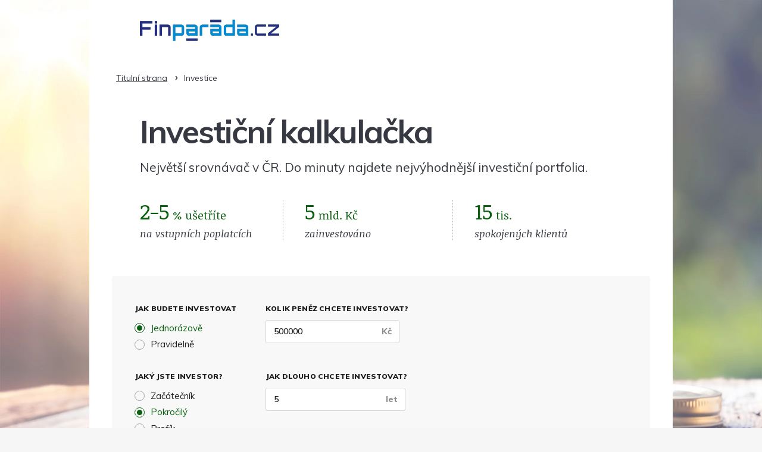

--- FILE ---
content_type: text/html; charset=utf-8
request_url: https://srovnavac.finparada.cz/investice/srovnani/
body_size: 3682
content:




<!DOCTYPE html>
<html id="html" lang="cs" class="uph-bg">
<head>    
    <base href="/" />
    
                


            


<link rel="stylesheet" href="/css/site.css" />

            <link rel="stylesheet" href="/css/cz/v1/common/general.css">
            <link rel="stylesheet" href="/css/cz/v1/source/finparada/general.css">
            <link rel="stylesheet" href="/css/cz/v1/common/calc.css">
            <link rel="stylesheet" href="/css/cz/v1/source/finparada/calc.css">
            <link rel="stylesheet" href="/css/cz/v1/common/invest.css">
            <link rel="stylesheet" href="/css/cz/v1/source/finparada/invest.css">
            <link rel="stylesheet" href="/css/cz/v1/common/calc-invest.css">
            <link rel="stylesheet" href="/css/cz/v1/common/result.css">
            <link rel="stylesheet" href="/css/cz/v1/source/finparada/result.css">



    



<meta charset="UTF-8">
<meta name="viewport" content="width=device-width, initial-scale=1.0">

<script type="importmap">
    {
      "imports": {
        "react": "https://esm.sh/react@19.1.1",
        "react-dom/client": "https://esm.sh/react-dom@19.1.1/client",
        "react/jsx-runtime": "https://esm.sh/react@19.1.1/jsx-runtime",
        "react/jsx-dev-runtime": "https://esm.sh/react@19.1.1/jsx-dev-runtime"
      }
    }
</script>

        <meta name="font-face" content="Muli:wght@300;400;600;700;800;900|Noticia+Text:ital@0;1">

    <link rel="canonical" href="https://srovnavac.finparada.cz/investice/srovnani/" />

            <link rel="SHORTCUT ICON" href="/img/cz/v1/source/finparada/favicon.ico" type="image/ico">
            
                <meta property="og:type" content="website" />
                <meta property="og:site_name" content="srovnavac.finparada.cz" />
                <meta property="og:url" content="https://srovnavac.finparada.cz/investice/srovnani/" />
                <meta property="og:locale" content="cs_CZ" />
                <meta name="twitter:site" content="@penize_cz" />
                <meta name="twitter:card" content="summary" />
                <meta name="twitter:url" content="https://srovnavac.finparada.cz/investice/srovnani/" />
            <meta name="description" content="Jak a kam investovat nejvýhodněji? Zadejte částku, kterou chcete investovat a my vám do jedné minuty připravíme přehled nejvýhodnějších investic právě pro vás." /><meta name="keywords" content="investice, investiční kalkulačka, investiční portfolio, kam investovat, jak investovat" /><meta name="twitter:description" content="srovnání" /><meta name="twitter:image" content="https://srovnavac.finparada.cz//img/background/invest.jpg" /><meta name="twitter:title" content="Investice - srovnání" /><meta property="og:description" content="srovnání" /><meta property="og:image" content="https://srovnavac.finparada.cz//img/background/invest.jpg" /><meta property="og:image:height" content="579" /><meta property="og:image:secure_url" content="https://srovnavac.finparada.cz//img/background/invest.jpg" /><meta property="og:image:type" content="image/jpg" /><meta property="og:image:width" content="853" /><meta property="og:title" content="Investice - srovnání" /><title>Jak investovat | Srovnavac.finparada.cz</title>
            <!-- Google Tag Manager -->
            <script>
                (function (w, d, s, l, i) {
                    w[l] = w[l] || []; w[l].push({
                        'gtm.start':
                            new Date().getTime(), event: 'gtm.js'
                    }); var f = d.getElementsByTagName(s)[0],
                        j = d.createElement(s), dl = l != 'dataLayer' ? '&l=' + l : ''; j.async = true; j.src =
                            'https://www.googletagmanager.com/gtm.js?id=' + i + dl; f.parentNode.insertBefore(j, f);
                })(window, document, 'script', 'dataLayer', 'GTM-TL83R5ZQ');</script>
            <!-- End Google Tag Manager -->




    <!--Blazor:{"sequence":1,"type":"server","descriptor":"CfDJ8HS928q7rXNNjkRRo\u002BNtMgSkholK4WAx7RITP3tKdk6Pgn\u002BVSX\u002Bng7isVtMeVaLnEty1P5y6a5fBp5wNk\u002BQ7tLRu8TLnHvfRvU/m/b7SoqGZGUNZDAvbGWxF4HjX3du7U1hT63ipEd/xLShQ/mpAiFgarfkPVOSI4xxjMRVM8dDFYupz8nQOuvPmFjR1qCtOQ63sUqxRIvdJMqivc2Rxgwt/uSbhvUfoLW6NzPFy6gGMskU04GISj0tXDgARAR9yxJ/mpmT3/CFxluQOaTCuzNVt5XthFBfna4q2KWKLkYTcgg1TnqrF8VXX9TmI6bHRvWW3lVUDVBNpXWu7m02d3q98yqbwd7DFF2t1X6WmSeB47Twa7TD80R9ohXrDdAZcq8fkIiwluFJP\u002BGyTZe4imVEU/ynzR2XZ5ec61TfX/u1u"}-->

    
</head>
<body id="body" class="fnm">

    

            <!-- Google Tag Manager (noscript) -->
            <noscript>
                <iframe src="https://www.googletagmanager.com/ns.html?id=GTM-TL83R5ZQ"
                        height="0" width="0" style="display:none;visibility:hidden"></iframe>
            </noscript>
            <!-- End Google Tag Manager (noscript) -->



                <div id="components-reconnect-modal" style="display: none;">
                    <div class="components-reconnect-show" style="display: none;"></div>
                    <div class="components-reconnect-failed" style="display: none;"></div>
                    <div class="components-reconnect-rejected" style="display: none;"></div>
                </div>




<!--Blazor:{"sequence":0,"type":"server","descriptor":"CfDJ8HS928q7rXNNjkRRo\u002BNtMgTepeCFqlM09pjSzPK\u002BW7oflP8ENTG/uOacwVrgJ2tQ5pwrZphTyV9Mg9O8i\u002B9mQ/56MTYPACjJbThsOWqnaQzd17AuYslpehrB\u002BEFGfvWk37Mm/pPILisA5X24JD0XKRYgn6j4R8F6P8lwfignZlbGsS7J5yo1n9kXDsUfVEr3voOZBuQiGhNno5hBvnjsIKa1dCogM5UxmSb51SK/FxPTMEl/sY1D1VfO/xvrWlJ8ZCWuJykC9joahRhl3AhNzWEaHcT\u002B9yGI0lJynKuXsEPprKS03vJQoHnOXQOPT4sOcczrFBRer\u002B8rIttTngv3lt6vtY6CtSBsDnh7qHljuGZUADbYD8gH8plHiEZEKtB9GhM8KhT93E/8s/7SmWqS9ue0\u002B4oAta03T4FJAcK2vG4ByxehujLOeai4/Rt8W\u002BtFxrh66tXpoiePRz8L07Zf93gEA3Eq14Jt2lJV\u002BZzRcR/YrC/O5EcMkk5/PaX32v497lYZU9Oye7NLjXNJub5iNUs5Ykq17TnPiCZXr5hH07ueRyii1P\u002BKeNsGB5KT81GO0/rXyjss7W3oQIs0pUka4CaCJAIC6EtjsAtJiuHNJ\u002B76VNK24d\u002BDbxQ7AifAUTM\u002BoHZbMohdlUNrT2eCSonLtdMtyyaKBWEFUkoWZmIu\u002BoPbDMlXj7qsTSOM0ZoSHZs1YDKBaS6ZaUai/Fqz6UAmNG8FsK4is1XKEXhXNkFRq4BZyt4j9eH9DYz8rSmpAz7CuIRMHRPL1hiv\u002BhuzDWhLm6v1lpb/nNFqNs\u002B\u002B1bH1qjjeZn1fNUnbf1Sjr/pvbsPpHduwnAgt8KTlScnJSNFSngHeEH7HCGR9grEZOOcwJ30WpHQIcF782UrfQBVNXhJ7\u002BWYLzZNxxpsv06dICxa6zxQPv4QSuEXDL5mYkcO80Pb0sULkU3VemdytnNtXOSfwGaC3iCp9Ol2MbiNfDRE/Kcw="}-->
                <div id="blazor-error-ui">
                    
                    
                    <a href="" class="reload">Reload</a>
                    <a class="dismiss">🗙</a>
                </div>
                        <link href="https://fonts.googleapis.com/css2?family=Muli:wght@300;400;600;700;800;900&amp;family=Noticia+Text:ital@0;1&amp;display=swap" rel="stylesheet">
                

<script src="/js/common/usetri.js"></script>
<script src="/js/common/usetriRedirectHelper.js"></script>
<script src="/js/v1/vendor/inputmask.min.js" type="module"></script>

            <script src="/js/v1/vendor/chartsLoader.js"></script>
            <script src="/js/common/gCharts.js"></script>
            <script src="/js/common/productType/investment/investmentMain.js" type="module"></script>

<script src="/js/common/usetriCommonProduct.js" type="module"></script>

<script src="_framework/blazor.server.js" autostart="false"></script>
<script>
    Blazor.start({
        reconnectionOptions: {
            maxRetries: 3,
            retryIntervalMilliseconds: 2000,
            onConnectionDown: (options, error) => {
                document.location.reload();
            }
        }
    }).then(() => {
        Blazor.defaultReconnectionHandler._reconnectCallback = (d) => {
            document.location.reload(); 
        }
    });
</script>

</body>
</html>

--- FILE ---
content_type: text/css
request_url: https://srovnavac.finparada.cz/css/cz/v1/common/general.css
body_size: 8931
content:
@charset "UTF-8";
@-webkit-keyframes spin{
  0%{
    -webkit-transform:rotate(0deg);
            transform:rotate(0deg);
  }
  to{
    -webkit-transform:rotate(1turn);
            transform:rotate(1turn);
  }
}
@-webkit-keyframes fade-out{
  0%{
    opacity:1;
  }
  to{
    opacity:0;
    visibility:hidden;
  }
}
@-webkit-keyframes fade-in{
  0%{
    opacity:0;
    visibility:visible;
  }
  to{
    opacity:1;
  }
}
.visually-hidden{
  clip:rect(1px, 1px, 1px, 1px);
  border:0;
  clip-path:inset(100%);
  height:1px;
  overflow:hidden;
  padding:0;
  position:absolute;
  white-space:nowrap;
  width:1px;
}

.clearfix:after{
  clear:both;
  content:"";
  display:block;
}

.hidden{
  display:none !important;
}

@media only screen and (max-width:1023.9px){
  .fnm .fnm-desktop-only,.fnm-desktop-only{
    display:none !important;
  }
}

@media only screen and (max-width:767.9px){
  .fnm-tablet-only{
    display:none !important;
  }
}

@media only screen and (min-width:1024px){
  .fnm .fnm-mobile-only,.fnm-mobile-only{
    display:none !important;
  }
}

@media only screen and (min-width:768px){
  .fnm-mobile-only--strict{
    display:none !important;
  }
}

.wrapper-inner{
  -webkit-box-sizing:border-box;
          box-sizing:border-box;
  max-width:100%;
  width:992px;
}

.fnm .wrapper-inner,.wrapper-inner.fnm{
  margin-left:auto;
  margin-right:auto;
}

.fnm{
  margin:0;
  min-width:320px;
  /*!
  html5doctor.com Reset Stylesheet
  v1.6.1
  Last Updated: 2010-09-17
  Author: Richard Clark - http://richclarkdesign.com
  Twitter: @rich_clark
  */
  position:relative;
}
.fnm a,.fnm abbr,.fnm address,.fnm article,.fnm aside,.fnm audio,.fnm b,.fnm blockquote,.fnm canvas,.fnm caption,.fnm cite,.fnm code,.fnm dd,.fnm del,.fnm details,.fnm dfn,.fnm div,.fnm dl,.fnm dt,.fnm em,.fnm fieldset,.fnm figcaption,.fnm figure,.fnm footer,.fnm form,.fnm h1,.fnm h2,.fnm h3,.fnm h4,.fnm h5,.fnm h6,.fnm header,.fnm hgroup,.fnm i,.fnm iframe,.fnm img,.fnm ins,.fnm kbd,.fnm label,.fnm legend,.fnm li,.fnm mark,.fnm menu,.fnm nav,.fnm object,.fnm ol,.fnm p,.fnm pre,.fnm q,.fnm samp,.fnm section,.fnm small,.fnm span,.fnm strong,.fnm sub,.fnm summary,.fnm sup,.fnm table,.fnm tbody,.fnm td,.fnm tfoot,.fnm th,.fnm thead,.fnm time,.fnm tr,.fnm ul,.fnm var,.fnm video{
  background:transparent;
  font-size:100%;
  margin:0;
  padding:0;
  vertical-align:baseline;
}
.fnm body{
  line-height:1;
}
.fnm article,.fnm aside,.fnm details,.fnm figcaption,.fnm figure,.fnm footer,.fnm header,.fnm hgroup,.fnm menu,.fnm nav,.fnm section{
  display:block;
}
.fnm nav ul{
  list-style:none;
}
.fnm input,.fnm select{
  vertical-align:middle;
}
.fnm table{
  border-collapse:collapse;
  border-spacing:0;
}

button.fnm-link{
  background:none;
  border:0;
  cursor:pointer;
  padding:0;
}

.fnm .fnm-h2{
  font-size:28px;
  font-size:calc(28px + var(--font-size-add, 0px));
  font-weight:700;
  line-height:34px;
  margin:20px 0 50px;
  text-transform:uppercase;
}
@media only screen and (min-width:768px){
  .fnm .fnm-h2{
    font-size:36px;
    font-size:calc(36px + var(--font-size-add, 0px));
    line-height:44px;
  }
}
.fnm .fnm-tc.fnm-tc{
  text-align:center;
}
.fnm .fnm-tl.fnm-tl{
  text-align:left;
}
.fnm .fnm-tr.fnm-tr{
  text-align:right;
}
.fnm .fnm-sb.fnm-sb{
  font-weight:600;
}
.fnm .fnm-regular.fnm-regular{
  font-weight:400;
}
.fnm .fnm-b.fnm-b{
  font-weight:700;
}
.fnm .fnm-black.fnm-black{
  font-weight:900;
}
.fnm .fnm-nc.fnm-nc{
  text-transform:none;
}
.fnm .fnm-uc.fnm-uc{
  text-transform:uppercase;
}
.fnm .fnm-sm.fnm-sm{
  font-size:12px;
  font-size:calc(12px + var(--font-size-add, 0px));
  line-height:17px;
}
.fnm .fnm-md.fnm-md{
  font-size:14px;
  font-size:calc(14px + var(--font-size-add, 0px));
  line-height:17px;
}
.fnm .fnm-nowrap{
  white-space:nowrap;
}
.fnm strong{
  font-weight:700;
}
.fnm sup{
  font-size:70%;
  vertical-align:super;
}
.fnm sub{
  font-size:70%;
  vertical-align:sub;
}
.fnm .fnm-btn{
  word-wrap:normal;
  -webkit-appearance:none;
  border-radius:4px;
  border-style:solid;
  border-width:0;
  -webkit-box-sizing:border-box;
          box-sizing:border-box;
  display:inline-block;
  font-size:15px;
  font-size:calc(15px + var(--font-size-add, 0px));
  font-weight:600;
  height:60px;
  line-height:60px;
  max-width:90%;
  overflow:hidden;
  padding:0 10px;
  text-align:center;
  text-decoration:none;
  text-overflow:ellipsis;
  text-transform:uppercase;
  white-space:nowrap;
  width:352px;
}
.fnm .fnm-btn-submit{
  max-width:100%;
}
@media only screen and (min-width:768px){
  .fnm .fnm-btn-submit{
    font-size:15px;
    font-size:calc(15px + var(--font-size-add, 0px));
    height:60px;
    line-height:60px;
    width:416px;
  }
}
.fnm .fnm-btn+.w-link{
  margin-top:15px;
}
.fnm .fnm-btn--outline{
  border-width:1px;
  font-weight:800;
}
.fnm .fnm-btn--small{
  font-size:14px;
  font-size:calc(14px + var(--font-size-add, 0px));
  height:39px;
  line-height:39px;
  padding-left:25px;
  padding-right:25px;
  width:auto;
}
.fnm .fnm-btn--full{
  max-width:unset;
  width:100%;
}
.fnm button.fnm-btn,.fnm input.fnm-btn{
  cursor:pointer;
  outline:none;
}
.fnm button.fnm-btn[disabled],.fnm input.fnm-btn[disabled]{
  cursor:default;
}
@keyframes spin{
  0%{
    -webkit-transform:rotate(0deg);
            transform:rotate(0deg);
  }
  to{
    -webkit-transform:rotate(1turn);
            transform:rotate(1turn);
  }
}
@keyframes fade-out{
  0%{
    opacity:1;
  }
  to{
    opacity:0;
    visibility:hidden;
  }
}
@keyframes fade-in{
  0%{
    opacity:0;
    visibility:visible;
  }
  to{
    opacity:1;
  }
}
.fnm .w-btn--loading{
  display:inline-block;
  position:relative;
}
.fnm .w-btn--loading:before{
  background-position:50% 50%;
  background-repeat:no-repeat;
  background-size:100%;
  content:"";
  position:absolute;
  right:5%;
  top:calc(50% - 10px);
}
.fnm .w-btn--loading.has-injected-svg:before{
  content:none;
}
.fnm .w-btn--loading:before{
  height:20px;
  width:20px;
}
.fnm .w-btn--loading .injected-svg,.fnm .w-btn--loading:before{
  -webkit-animation-duration:1s;
          animation-duration:1s;
  -webkit-animation-iteration-count:infinite;
          animation-iteration-count:infinite;
  -webkit-animation-name:spin;
          animation-name:spin;
  -webkit-animation-timing-function:steps(10);
          animation-timing-function:steps(10);
  opacity:0;
  -webkit-transition:opacity .5s,z-index .5s;
  transition:opacity .5s,z-index .5s;
  z-index:-1;
}
.fnm .w-btn--loading .injected-svg{
  -webkit-box-sizing:border-box;
          box-sizing:border-box;
  height:100%;
  padding:20px;
  position:absolute;
  right:-1%;
  top:0;
  width:auto;
}
@media (-ms-high-contrast:active),(-ms-high-contrast:none){
  .fnm .w-btn--loading .injected-svg{
    width:60px;
  }
}
.fnm .w-btn--loading.is-active .injected-svg,.fnm .w-btn--loading.is-active:before{
  opacity:1;
  z-index:1;
}
.fnm .w-btn--loading .fnm-btn--loading{
  max-width:100%;
}
.fnm .w-btn--loading .fnm-btn__overlay{
  -webkit-animation-duration:.2s;
          animation-duration:.2s;
  -webkit-animation-fill-mode:forwards;
          animation-fill-mode:forwards;
  -webkit-animation-name:fade-in;
          animation-name:fade-in;
  background-repeat:no-repeat;
  border:0 solid transparent;
  border-radius:4px;
  bottom:0;
  display:inline;
  left:0;
  position:absolute;
  right:0;
  top:0;
}
.fnm .w-btn--loading .fnm-btn__overlay[aria-hidden=true]{
  -webkit-animation-duration:.2s;
          animation-duration:.2s;
  -webkit-animation-fill-mode:forwards;
          animation-fill-mode:forwards;
  -webkit-animation-name:fade-out;
          animation-name:fade-out;
}
.fnm .w-btn--loading+.w-link{
  margin-top:15px;
}
.fnm .w-btn--loading-center .injected-svg{
  padding:7px;
  width:100%;
}
.fnm .w-btn--loading-center:before{
  height:46px;
  right:calc(50% - 23px);
  top:7px;
  width:46px;
}
.fnm .fnm-btn-submit~.w-btn--loading:before{
  height:100%;
  right:4%;
  top:0;
  width:19px;
}
@media (-ms-high-contrast:active),(-ms-high-contrast:none){
  .fnm .fnm-btn-submit~.w-btn--loading .injected-svg{
    width:60px;
  }
}
.fnm .fnm-loading{
  border-radius:5px;
  -webkit-box-sizing:border-box;
          box-sizing:border-box;
  margin:35px auto;
  max-width:436px;
  padding:20px;
}
.fnm .fnm-loading--overlay{
  left:50%;
  position:absolute;
  top:50%;
  -webkit-transform:translate(-50%);
          transform:translate(-50%);
  width:100%;
  z-index:2;
}
.fnm .fnm-loading--above{
  z-index:5;
}
.fnm .fnm-loading--logos{
  max-width:320px;
  width:90vw;
}
@media only screen and (min-width:768px){
  .fnm .fnm-loading--logos{
    max-width:-webkit-max-content;
    max-width:-moz-max-content;
    max-width:max-content;
    width:100vw;
  }
}
@media only screen and (max-width:767.9px){
  .fnm .fnm-loading--logos .fnm-loading__content{
    -webkit-box-orient:vertical;
    -webkit-box-direction:normal;
        -ms-flex-direction:column;
            flex-direction:column;
  }
  .fnm .fnm-loading--logos .fnm-loading__content:before{
    content:none;
  }
  .fnm .fnm-loading--logos .fnm-loading__content-text:not(:first-child){
    margin-left:0;
  }
  .fnm .fnm-loading--logos .fnm-loading__content-text{
    text-align:center;
  }
}
.fnm .fnm-loading__content{
  -webkit-box-pack:center;
      -ms-flex-pack:center;
  -webkit-box-align:center;
      -ms-flex-align:center;
          align-items:center;
  display:-webkit-box;
  display:-ms-flexbox;
  display:flex;
          justify-content:center;
}
.fnm .fnm-loading__content:before{
  background-position:50% 50%;
  background-repeat:no-repeat;
  background-size:96%;
  content:"";
  height:53px;
  width:53px;
}
.fnm .fnm-loading__content.has-injected-svg:before{
  content:none;
}
.fnm .fnm-loading__content:before{
  -webkit-animation-duration:1s;
          animation-duration:1s;
  -webkit-animation-iteration-count:infinite;
          animation-iteration-count:infinite;
  -webkit-animation-name:spin;
          animation-name:spin;
  -webkit-animation-timing-function:steps(10);
          animation-timing-function:steps(10);
  margin-right:22px;
}
.fnm .fnm-loading__content-text{
  font-size:14px;
  font-size:calc(14px + var(--font-size-add, 0px));
  line-height:22px;
}
@media only screen and (min-width:480px){
  .fnm .fnm-loading__content-text{
    font-size:14px;
    font-size:calc(14px + var(--font-size-add, 0px));
    line-height:25px;
  }
}
.fnm .fnm-loading__content-text:not(:first-child){
  margin-left:22px;
}
.fnm .fnm-loading__highlight{
  display:block;
  font-size:18px;
  font-size:calc(18px + var(--font-size-add, 0px));
  font-weight:700;
}
@media only screen and (min-width:480px){
  .fnm .fnm-loading__highlight{
    font-size:20px;
    font-size:calc(20px + var(--font-size-add, 0px));
  }
}
.fnm .fnm-show-more-anim{
  overflow:hidden;
  -webkit-transition:height .4s ease-in-out,visibility .4s ease-in-out,padding .4s ease-in-out,margin .4s ease-in-out;
  transition:height .4s ease-in-out,visibility .4s ease-in-out,padding .4s ease-in-out,margin .4s ease-in-out;
  visibility:visible;
}
.fnm .fnm-show-more-anim[aria-hidden=true]{
  height:0 !important;
  margin-bottom:0;
  margin-top:0;
  padding-bottom:0;
  padding-top:0;
  visibility:hidden;
}
.fnm .fnm-show-more-anim.is-loading{
  -webkit-transition:none;
  transition:none;
}
.fnm .fnm-show-more:not(.fnm-show-more-anim)[aria-hidden=true]{
  display:none;
}
.fnm .is-sticky.is-sticky{
  position:fixed;
}
.fnm .is-sticky.is-sticky--center{
  top:50% !important;
  -webkit-transform:translateY(-50%);
          transform:translateY(-50%);
}
.fnm .is-sticky.is-sticky--top{
  top:0 !important;
}
.fnm .is-sticky.is-sticky--bottom{
  bottom:0;
  top:auto !important;
}
.fnm .fnm-popup{
  max-width:992px;
  outline:none;
  position:fixed;
  right:50%;
  top:50%;
  -webkit-transform:translateY(-50%) translateX(50%);
          transform:translateY(-50%) translateX(50%);
  z-index:502;
}
#fnm{
  --screen-height:100vh;
}

.fnm .fnm-popup[aria-hidden=true]{
  display:none;
}
.fnm .fnm-popup.is-sticky{
  right:50%;
  -webkit-transform:translateX(50%) translateY(-50%);
          transform:translateX(50%) translateY(-50%);
}
.fnm .fnm-popup--full-width{
  width:calc(100% - 56px);
}
.fnm .fnm-popup__w-content{
  border-radius:4px;
  font-size:17px;
  font-size:calc(17px + var(--font-size-add, 0px));
  line-height:1.5;
  margin-bottom:30px;
  margin-top:30px;
  padding:47px 12.5px 20px;
  position:relative;
}
@media only screen and (min-width:768px){
  .fnm .fnm-popup__w-content{
    padding:47px 18px 35px;
  }
}
.fnm .fnm-popup__w-content--border{
  border-style:solid;
  border-width:4px;
}
.fnm .fnm-popup__w-content--border .fnm-popup-close{
  -webkit-transform:translateX(4px) translateY(-4px);
          transform:translateX(4px) translateY(-4px);
}
.fnm .fnm-popup__content{
  max-height:calc(var(--screen-height) - 194px);
  overflow-y:auto;
  padding-left:12.5px;
  padding-right:12.5px;
}
@media only screen and (min-width:768px){
  .fnm .fnm-popup__content{
    padding-left:18px;
    padding-right:18px;
  }
}
.fnm .fnm-popup__content--wide{
  max-width:520px;
  width:calc(100vw - 106px);
}
.fnm .fnm-popup__content img{
  max-width:calc(100vw - 106px);
}
@media only screen and (min-width:768px){
  .fnm .fnm-popup__content img{
    max-width:calc(100vw - 128px);
  }
}
@media only screen and (min-width:1024px){
  .fnm .fnm-popup__content img{
    max-width:864px;
  }
}
.fnm .fnm-popup__content--overflow{
  overflow-y:initial;
}
.fnm .fnm-popup-close{
  background:none;
  border:0;
  border-radius:50%;
  border-style:solid;
  border-width:0;
  cursor:pointer;
  font-size:16px;
  font-size:calc(16px + var(--font-size-add, 0px));
  height:24px;
  line-height:24px;
  outline:none;
  padding:0;
  position:absolute;
  right:-12px;
  text-align:center;
  top:-12px;
  width:24px;
  z-index:1;
}
.fnm .fnm-popup-close:before{
  background-position:50% 50%;
  background-repeat:no-repeat;
  background-size:100%;
  bottom:0;
  content:"";
  left:0;
  position:absolute;
  right:0;
  top:0;
}
.fnm .fnm-popup-close.has-injected-svg:before{
  content:none;
}
.fnm .fnm-popup-close .injected-svg{
  height:100%;
  left:calc(50% + 1px);
  position:absolute;
  top:50%;
  -webkit-transform:translateX(-50%) translateY(-50%);
          transform:translateX(-50%) translateY(-50%);
  width:100%;
}
.fnm .fnm-popup__heading{
  font-size:22px;
  font-size:calc(22px + var(--font-size-add, 0px));
  font-weight:700;
  line-height:30px;
  margin-bottom:.7em;
  text-align:center;
  text-transform:uppercase;
}
.fnm .fnm-popup__heading-desc{
  display:block;
  font-size:16px;
  font-size:calc(16px + var(--font-size-add, 0px));
  line-height:22px;
  text-align:center;
}
.fnm .fnm-popup-section:not(:last-of-type){
  margin-bottom:2em;
}
.fnm .fnm-popup-section--separator{
  border-style:solid;
  border-width:1px 0 0;
  margin-top:30px;
  padding-top:35px;
}
.fnm .fnm-popup-section__header{
  font-size:18px;
  font-size:calc(18px + var(--font-size-add, 0px));
  font-weight:700;
  line-height:22px;
}
.fnm .fnm-popup__result{
  border-style:solid;
  border-width:1px 0 0;
  margin-top:30px;
  padding-bottom:0;
  padding-top:30px;
}
@media only screen and (min-width:626px){
  .fnm .fnm-popup__result{
    -webkit-box-pack:center;
        -ms-flex-pack:center;
    display:-webkit-box;
    display:-ms-flexbox;
    display:flex;
            justify-content:center;
  }
}
.fnm .fnm-popup__result-text{
  font-size:16px;
  font-size:calc(16px + var(--font-size-add, 0px));
  line-height:22px;
  margin-bottom:1em;
  text-align:center;
}
@media only screen and (min-width:626px){
  .fnm .fnm-popup__result-text{
    margin-bottom:0;
    margin-right:28px;
    text-align:right;
  }
}
.fnm .fnm-popup__result--simple{
  border:0;
  margin-top:0;
  overflow:initial;
}
@media only screen and (min-width:626px){
  .fnm .fnm-popup__result--simple{
    -webkit-box-pack:normal;
        -ms-flex-pack:normal;
            justify-content:normal;
  }
}
@media (-ms-high-contrast:active),(min-width:626px) and (-ms-high-contrast:none){
  .fnm .fnm-popup__result--simple{
    -webkit-box-pack:start;
        -ms-flex-pack:start;
            justify-content:flex-start;
  }
}
.fnm .fnm-popup__result .fnm-highlight{
  font-size:22px;
  font-size:calc(22px + var(--font-size-add, 0px));
  font-weight:700;
  line-height:32px;
  text-transform:uppercase;
}
@media only screen and (min-width:626px){
  .fnm .fnm-popup__result .fnm-highlight{
    display:block;
  }
}
@media only screen and (max-width:625.9px){
  .fnm .fnm-popup__result .fnm-btn{
    display:block;
    margin-bottom:1em;
    margin-left:auto;
    margin-right:auto;
  }
}
@media only screen and (min-width:626px){
  .fnm .fnm-popup__result .fnm-btn{
    width:88px;
  }
}
.fnm .fnm-popup__text{
  margin-bottom:15px;
  margin-top:15px;
}
.fnm .fnm-popup__img--full{
  display:block;
  max-width:100%;
}
.fnm .fnm-popup__disclaimer{
  font-size:12px;
  font-size:calc(12px + var(--font-size-add, 0px));
  margin-top:30px;
}
.fnm .fnm-popup__disclaimer-big{
  font-style:italic;
  margin-bottom:2em;
  margin-top:2em;
}
.fnm .fnm-popup .w-btn{
  margin-top:15px;
}
@media only screen and (min-width:768px){
  .fnm .fnm-popup .w-btn{
    margin-top:30px;
  }
}
.fnm .fnm-popup .w-btn:last-child{
  padding-bottom:3px;
}
.fnm .fnm-tooltip{
  border-radius:8px;
  display:none;
  font-size:14px;
  font-size:calc(14px + var(--font-size-add, 0px));
  font-weight:400;
  line-height:16px;
  margin-top:8px;
  padding:25px;
  text-align:left;
  text-transform:none;
}
@media only screen and (min-width:768px){
  .fnm .fnm-tooltip{
    margin-top:0;
  }
}
.w-fnm-tooltip{
  outline:none;
}
@media only screen and (min-width:768px){
  .w-fnm-tooltip{
    position:absolute;
    width:275px;
    z-index:499;
  }
  .w-fnm-tooltip.full-width{
    left:0 !important;
    width:100%;
  }
}

.fnm .fnm-tooltip-trigger{
  background:none;
  border:0;
  border-radius:50%;
  cursor:pointer;
  display:inline-block;
  font-size:13px;
  font-size:calc(13px + var(--font-size-add, 0px));
  font-weight:600;
  height:16px;
  line-height:16px;
  min-width:16px;
  padding:0;
  text-align:center;
  width:16px;
}
.fnm .fnm-tooltip__close-btn{
  background:none;
  border:0;
  -webkit-box-sizing:content-box;
          box-sizing:content-box;
  cursor:pointer;
  float:right;
  height:16.81px;
  padding:10px;
  position:relative;
  width:16.81px;
}
.fnm .fnm-tooltip__close-btn:before{
  background-position:50% 50%;
  background-repeat:no-repeat;
  background-size:16.81px;
  bottom:0;
  content:"";
  left:0;
  position:absolute;
  right:0;
  top:0;
}
.fnm .fnm-tooltip__close-btn.has-injected-svg:before{
  content:none;
}
.fnm .fnm-tooltip__close-btn .injected-svg{
  height:100%;
  width:100%;
}
.fnm .fnm-tooltip__heading{
  display:block;
  font-weight:700;
  margin-bottom:.5em;
}
.fnm .fnm-tooltip__heading:not(:first-child){
  margin-top:1em;
}
.fnm .fnm-tooltip .img{
  display:inline-block;
  max-width:100%;
}
.fnm .fnm-tooltip .img:not(:first-child){
  margin-top:1em;
}
.fnm .fnm-tooltip .img:not(:last-child){
  margin-bottom:1em;
}
.fnm .fnm-tooltip li{
  list-style:none;
}

#page-overlay{
  -webkit-animation-duration:.2s;
          animation-duration:.2s;
  -webkit-animation-fill-mode:forwards;
          animation-fill-mode:forwards;
  -webkit-animation-name:fade-in;
          animation-name:fade-in;
  height:100%;
  left:0;
  position:fixed;
  top:0;
  width:100%;
  z-index:499;
}
#page-overlay.popup-overlay{
  z-index:501;
}
#page-overlay[aria-hidden=true]{
  -webkit-animation-duration:.2s;
          animation-duration:.2s;
  -webkit-animation-fill-mode:forwards;
          animation-fill-mode:forwards;
  -webkit-animation-name:fade-out;
          animation-name:fade-out;
}

@media only screen and (min-width:1024px){
  .fnm .uph-w{
    margin-left:auto;
    margin-right:auto;
    max-width:980px;
  }
}
.fnm .uph-w--no-ft{
  padding-bottom:1em;
}
.fnm .uph-w--full{
  -webkit-box-orient:vertical;
  -webkit-box-direction:normal;
  -webkit-box-pack:justify;
      -ms-flex-pack:justify;
  display:-webkit-box;
  display:-ms-flexbox;
  display:flex;
      -ms-flex-direction:column;
          flex-direction:column;
          justify-content:space-between;
  min-height:100vh;
}
@media (-ms-high-contrast:active),(-ms-high-contrast:none){
  .fnm .uph-w--full{
    min-height:auto;
  }
}
.fnm .uph-w--full.uph-w--no-ft{
  padding-bottom:0;
}
.fnm .uph-w--full.uph-w--no-ft:after{
  content:"";
}
.fnm .uph-w--bottom-space{
  margin-bottom:6em;
}
@media only screen and (min-width:768px) and (max-width:1023.9px){
  .fnm .uph-header{
    padding-bottom:325px;
  }
}
.fnm .uph-header__content{
  padding-bottom:0;
}
.fnm .uph-logo{
  display:-webkit-inline-box;
  display:-ms-inline-flexbox;
  display:inline-flex;
  padding:12px 22px;
}
@media only screen and (min-width:768px) and (max-width:1023.9px){
  .fnm .uph-logo{
    padding:20px 39px;
  }
}
@media only screen and (min-width:1024px){
  .fnm .uph-logo{
    padding:32.5px 85px;
  }
}
.fnm .uph-page-header{
  padding:20px 22px 25px;
}
@media only screen and (min-width:768px) and (max-width:1023.9px){
  .fnm .uph-page-header{
    padding:38px;
  }
}
@media only screen and (min-width:1024px){
  .fnm .uph-page-header{
    padding:25px 85px;
  }
}
.fnm .uph-page-header__heading{
  font-size:25px;
  font-size:calc(25px + var(--font-size-add, 0px));
  font-weight:700;
  letter-spacing:-1px;
  line-height:1.3;
  margin-bottom:.2em;
}
@media only screen and (min-width:768px){
  .fnm .uph-page-header__heading{
    font-size:54px;
    font-size:calc(54px + var(--font-size-add, 0px));
    letter-spacing:-2px;
  }
  .fnm .uph-page-header__heading--smaller{
    font-size:25px;
    font-size:calc(25px + var(--font-size-add, 0px));
  }
}
@media only screen and (min-width:1024px){
  .fnm .uph-page-header__heading--smaller{
    font-size:45px;
    font-size:calc(45px + var(--font-size-add, 0px));
  }
}
.fnm .uph-page-header__heading--sub{
  font-size:18px;
  font-size:calc(18px + var(--font-size-add, 0px));
  margin-bottom:.2em;
  margin-top:1em;
}
@media only screen and (min-width:768px){
  .fnm .uph-page-header__heading--sub{
    font-size:25px;
    font-size:calc(25px + var(--font-size-add, 0px));
  }
}
.fnm .uph-page-header__text{
  font-size:15px;
  font-size:calc(15px + var(--font-size-add, 0px));
  line-height:1.4;
}
@media only screen and (min-width:768px) and (max-width:1023.9px){
  .fnm .uph-page-header__text{
    font-size:23px;
    font-size:calc(23px + var(--font-size-add, 0px));
  }
}
@media only screen and (min-width:1024px){
  .fnm .uph-page-header__text{
    font-size:21px;
    font-size:calc(21px + var(--font-size-add, 0px));
  }
}
.fnm .uph-page-header__text--sub{
  font-size:15px;
  font-size:calc(15px + var(--font-size-add, 0px));
  line-height:1.4;
}
@media only screen and (min-width:768px) and (max-width:1023.9px){
  .fnm .uph-page-header__text--sub{
    font-size:19.9333333333px;
    font-size:calc(19.93333px + var(--font-size-add, 0px));
  }
}
@media only screen and (min-width:1024px){
  .fnm .uph-page-header__text--sub{
    font-size:18.2px;
    font-size:calc(18.2px + var(--font-size-add, 0px));
  }
}
.fnm .uph-arguments{
  -webkit-box-align:center;
      -ms-flex-align:center;
          align-items:center;
  display:-webkit-box;
  display:-ms-flexbox;
  display:flex;
  margin-top:40px;
}
@media only screen and (max-width:1023.9px){
  .fnm .uph-arguments{
    display:none;
  }
}
.fnm .uph-arguments__item{
  -webkit-box-flex:1;
      -ms-flex:1 1 33%;
          flex:1 1 33%;
  font-size:17px;
  font-size:calc(17px + var(--font-size-add, 0px));
  font-style:italic;
  list-style:none;
}
.fnm .uph-arguments__item:not(:first-child){
  border-left-style:dashed;
  border-left-width:1px;
  -webkit-box-sizing:border-box;
          box-sizing:border-box;
  padding-left:36px;
}
.fnm .uph-arguments__item--smaller{
  -ms-flex-preferred-size:27.4%;
      flex-basis:27.4%;
}
.fnm .uph-arguments__item-value{
  display:block;
  font-size:19px;
  font-size:calc(19px + var(--font-size-add, 0px));
  font-style:normal;
  line-height:1;
  margin-bottom:8px;
}
.fnm .uph-arguments__item-value-figure{
  font-size:37px;
  font-size:calc(37px + var(--font-size-add, 0px));
}
@media (any-pointer:fine){
  .fnm .up-link[href^="tel:"]{
    cursor:text;
    text-decoration:none;
  }
}
.fnm .up-btn-ico{
  -webkit-box-align:center;
      -ms-flex-align:center;
  -webkit-box-pack:center;
      -ms-flex-pack:center;
          align-items:center;
  display:-webkit-box;
  display:-ms-flexbox;
  display:flex;
          justify-content:center;
}
.fnm .up-btn-ico:before{
  background-repeat:no-repeat;
  content:"";
  height:24px;
  width:24px;
}
.fnm .up-btn-ico.has-injected-svg:before{
  content:none;
}
.fnm .up-btn-ico:before{
  margin-right:6px;
}
@media only screen and (min-width:768px){
  .fnm .up-btn-ico--mobile:before{
    content:none;
  }
}
.fnm .up-btn--small{
  font-size:11px;
  font-size:calc(11px + var(--font-size-add, 0px));
  height:auto;
  line-height:inherit;
  padding:.5em 1em;
  width:auto;
}
.fnm .up-disclaimer{
  font-size:13px;
  font-size:calc(13px + var(--font-size-add, 0px));
  font-weight:300;
  line-height:18px;
}
.fnm .up-disclaimer--footer{
  padding:2em 38px;
}
.fnm .fnm-tooltip{
  cursor:auto;
}
.fnm .fnm-tooltip-trigger{
  font-weight:700;
  outline:none;
}
@media only screen and (min-width:768px){
  .fnm .fnm-tooltip__close-btn{
    display:none;
  }
}
@media only screen and (max-width:1023.9px){
  .fnm .w-fnm-tooltip{
    z-index:499 !important;
  }
}
@media only screen and (max-width:767.9px){
  .fnm .w-fnm-tooltip .tippy-arrow{
    display:none;
  }
}
.fnm .uph-slider-logos{
  margin:15px 22px;
  overflow:hidden;
  position:relative;
}
@media only screen and (min-width:768px){
  .fnm .uph-slider-logos{
    -webkit-box-sizing:border-box;
            box-sizing:border-box;
    margin:25px 38px;
    width:calc(100% - 76px);
  }
}
.fnm .uph-slider-logos__w-list{
  left:0;
  position:absolute;
  top:0;
  -webkit-transition:left .15s linear;
  transition:left .15s linear;
}
.fnm .uph-slider-logos__w-list.is-no-slide{
  position:static;
  width:100%;
}
.fnm .uph-slider-logos__w-list.is-no-slide .uph-slider-logos__list{
  -ms-flex-pack:distribute;
  display:-webkit-box;
  display:-ms-flexbox;
  display:flex;
      justify-content:space-around;
}
.fnm .uph-slider-logos__list{
  -webkit-box-align:center;
      -ms-flex-align:center;
  -webkit-box-pack:start;
      -ms-flex-pack:start;
          align-items:center;
  display:-webkit-inline-box;
  display:-ms-inline-flexbox;
  display:inline-flex;
          justify-content:flex-start;
  padding-left:26px;
  padding-right:26px;
}
@media only screen and (max-width:767.9px){
  .fnm .uph-slider-logos__list{
    padding-left:16px;
    padding-right:16px;
  }
}
.fnm .uph-slider-logos li{
  -webkit-box-flex:0;
      -ms-flex:0 0 auto;
          flex:0 0 auto;
  list-style:none;
  text-align:center;
}
@media only screen and (max-width:480.9px){
  .fnm .uph-slider-logos li{
    width:calc(33.33333vw - 25.66667px);
  }
}
@media only screen and (min-width:1024px){
  .fnm .uph-slider-logos li{
    min-width:170px;
  }
}
.fnm .uph-slider-logos li .uph-slider-logos__img{
  display:inline-block;
  max-width:100%;
}
.fnm .w-uph-slider-logos{
  position:relative;
}
.fnm .w-uph-slider-logos .fnm-slider__btn-slide{
  background:none;
  border:0;
  cursor:pointer;
  font-size:30px;
  font-size:calc(30px + var(--font-size-add, 0px));
  height:100%;
  line-height:1;
  outline:none;
  padding:0;
  position:absolute;
  top:50%;
  -webkit-transform:translateY(-50%);
          transform:translateY(-50%);
  width:26px;
  z-index:1;
}
.fnm .w-uph-slider-logos .fnm-slider__btn-slide:before{
  background-position:50% 50%;
  background-repeat:no-repeat;
  background-size:8px 16px;
  bottom:0;
  content:"";
  left:0;
  position:absolute;
  right:0;
  top:0;
}
.fnm .w-uph-slider-logos .fnm-slider__btn-slide.has-injected-svg:before{
  content:none;
}
.fnm .w-uph-slider-logos .fnm-slider__btn-slide .injected-svg{
  display:block;
  height:16px;
  padding:9px;
  width:8px;
}
.fnm .w-uph-slider-logos .fnm-slider__btn-slide--left{
  left:12px;
}
@media only screen and (min-width:768px){
  .fnm .w-uph-slider-logos .fnm-slider__btn-slide--left{
    left:38px;
  }
}
.fnm .w-uph-slider-logos .fnm-slider__btn-slide--left .injected-svg,.fnm .w-uph-slider-logos .fnm-slider__btn-slide--left:before{
  -webkit-transform:rotate(180deg);
          transform:rotate(180deg);
}
.fnm .w-uph-slider-logos .fnm-slider__btn-slide--right{
  right:12px;
}
@media only screen and (min-width:768px){
  .fnm .w-uph-slider-logos .fnm-slider__btn-slide--right{
    right:38px;
  }
}
.fnm .w-uph-slider-logos .fnm-slider__btn-slide[disabled]{
  cursor:default;
}
@media only screen and (max-width:767.9px){
  .fnm .uph-reference{
    margin-bottom:25px;
    margin-top:15px;
    padding-left:22px;
    padding-right:22px;
  }
}
@media only screen and (min-width:768px){
  .fnm .uph-reference{
    -webkit-box-align:center;
        -ms-flex-align:center;
            align-items:center;
    display:-webkit-box;
    display:-ms-flexbox;
    display:flex;
    margin:25px 25px 20px;
    max-width:780px;
  }
}
@media only screen and (min-width:830px){
  .fnm .uph-reference{
    margin-left:auto;
    margin-right:auto;
  }
}
.fnm .uph-reference__text{
  border-radius:8px;
  font-size:17px;
  font-size:calc(17px + var(--font-size-add, 0px));
  font-style:italic;
  line-height:24px;
  padding:20px;
  position:relative;
}
@media only screen and (max-width:767.9px){
  .fnm .uph-reference__text{
    margin-bottom:30px;
  }
}
@media only screen and (min-width:768px){
  .fnm .uph-reference__text{
    display:-webkit-box;
    display:-ms-flexbox;
    display:flex;
    max-width:550px;
    padding:25px 30px 20px;
  }
}
.fnm .uph-reference__text:before{
  content:"“";
  display:block;
  font-size:90px;
  font-size:calc(90px + var(--font-size-add, 0px));
  font-style:normal;
  margin-top:20px;
}
@media only screen and (min-width:768px){
  .fnm .uph-reference__text:before{
    margin-right:14px;
  }
}
.fnm .uph-reference__text:after{
  content:"";
  position:absolute;
}
@media only screen and (max-width:767.9px){
  .fnm .uph-reference__text:after{
    bottom:-10px;
    left:25px;
  }
}
@media only screen and (min-width:768px){
  .fnm .uph-reference__text:after{
    right:-10px;
    top:50%;
    -webkit-transform:translateY(-50%);
            transform:translateY(-50%);
  }
}
.fnm .uph-reference-author{
  -ms-grid-columns:60px 15px auto;
  grid-column-gap:15px;
  grid-row-gap:10px;
  -ms-grid-rows:-webkit-max-content;
  -ms-grid-rows:max-content;
  display:-ms-grid;
  display:grid;
  grid-template-columns:60px auto;
  grid-template-rows:-webkit-max-content;
  grid-template-rows:max-content;
  margin-left:8px;
}
.fnm .uph-reference-author>:first-child{-ms-grid-column:1;-ms-grid-row:1;
}
.fnm .uph-reference-author>:nth-child(2){-ms-grid-column:3;-ms-grid-row:1;
}
@media only screen and (min-width:768px){
  .fnm .uph-reference-author{
    -ms-flex-negative:0;
        flex-shrink:0;
    margin-left:40px;
  }
}
.fnm .uph-reference-author__img{
  -ms-grid-row-span:2;
  -ms-grid-row:1;
  grid-row:1 / span 2;
}
.fnm .uph-reference-author__name{
  -ms-flex-item-align:end;
      -ms-grid-row-align:end;
      align-self:end;
  display:block;
  font-size:14px;
  font-size:calc(14px + var(--font-size-add, 0px));
  font-weight:900;
  letter-spacing:1px;
  text-transform:uppercase;
}
.fnm .uph-reference-author__occupation{
  display:block;
  font-size:12px;
  font-size:calc(12px + var(--font-size-add, 0px));
}
@media (-ms-high-contrast:active),(-ms-high-contrast:none){
  .fnm .uph-reference-author__occupation{
    -ms-grid-column:3;
    grid-column:3;
    -ms-grid-row:2;
    grid-row:2;
    margin-top:10px;
  }
}
.fnm .fnm-logos{
  padding:36px 10px;
}
@media only screen and (min-width:768px){
  .fnm .fnm-logos{
    padding-bottom:23px;
  }
}
.fnm .fnm-logos.fnm-hp-partners{
  -webkit-box-ordinal-group:4;
      -ms-flex-order:3;
          order:3;
}
@media only screen and (min-width:1024px){
  .fnm .fnm-logos.fnm-hp-partners{
    -webkit-box-ordinal-group:3;
        -ms-flex-order:2;
            order:2;
  }
}
.fnm .fnm-logos.fnm-companies{
  padding-bottom:35px;
  padding-top:31px;
}
.fnm-hp .fnm-logos.fnm-companies{
  -webkit-box-ordinal-group:5;
      -ms-flex-order:4;
          order:4;
}

@media only screen and (min-width:1024px){
  .fnm .fnm-logos.fnm-companies{
    padding-bottom:58px;
    padding-top:60px;
  }
}
.fnm .fnm-logos.fnm-companies .fnm-logos__header{
  margin-bottom:23px;
}
.fnm .fnm-logos__header{
  font-size:14px;
  font-size:calc(14px + var(--font-size-add, 0px));
  font-weight:700;
  line-height:18px;
  margin-bottom:7px;
}
.fnm .fnm-logos .fnm-logos__list{
  -ms-flex-wrap:wrap;
      flex-wrap:wrap;
  list-style-type:none;
}
.fnm .fnm-logos .fnm-logos__list,.fnm .fnm-logos .fnm-logos__list-item{
  -webkit-box-align:center;
      -ms-flex-align:center;
  -webkit-box-pack:center;
      -ms-flex-pack:center;
          align-items:center;
  display:-webkit-box;
  display:-ms-flexbox;
  display:flex;
          justify-content:center;
}
.fnm .fnm-logos .fnm-logos__list-item{
  -webkit-box-flex:0;
      -ms-flex:0 1 80px;
          flex:0 1 80px;
  margin-left:15px;
  margin-right:15px;
}
@media only screen and (max-width:400.9px){
  .fnm .fnm-logos .fnm-logos__list-item:nth-child(3n+1){
    margin-left:0;
  }
  .fnm .fnm-logos .fnm-logos__list-item:nth-child(3n){
    margin-right:0;
  }
}
@media only screen and (min-width:768px){
  .fnm .fnm-logos .fnm-logos__list-item{
    -ms-flex-preferred-size:128px;
        flex-basis:128px;
    height:89px;
    margin-left:16px;
    margin-right:16px;
  }
}
.fnm .fnm-logos .fnm-logos__logo{
  display:block;
  max-width:100%;
}
@media (-ms-high-contrast:active),(-ms-high-contrast:none){
  .fnm .fnm-logos .fnm-logos__logo{
    -webkit-box-flex:1;
        -ms-flex:1;
            flex:1;
  }
}
.fnm .fnm-popup .fnm-popup-close{
  right:10px;
  top:10px;
}
.fnm .fnm-popup__w-content{
  -webkit-box-orient:vertical;
  -webkit-box-direction:normal;
  -webkit-box-sizing:border-box;
          box-sizing:border-box;
  display:-webkit-box;
  display:-ms-flexbox;
  display:flex;
      -ms-flex-direction:column;
          flex-direction:column;
  max-height:calc(var(--screen-height) - 60px);
}
.fnm .fnm-popup__w-content .fnm-popup__result{
  -ms-flex-negative:0;
      flex-shrink:0;
}
.fnm .fnm-popup__heading{
  font-size:14px;
  font-size:calc(14px + var(--font-size-add, 0px));
  font-weight:900;
  line-height:16px;
  margin-bottom:30px;
  text-align:left;
}
.fnm .fnm-popup-section__header{
  font-size:12px;
  font-size:calc(12px + var(--font-size-add, 0px));
  font-weight:900;
  line-height:16px;
}
.fnm .fnm-popup .fnm-form-radio--mod2 label{
  line-height:17px;
}
.fnm .fnm-popup .fnm-form-radio--mod2 label,.fnm .up-breadcrumbs{
  font-size:14px;
  font-size:calc(14px + var(--font-size-add, 0px));
}
.fnm .up-breadcrumbs{
  display:-webkit-box;
  display:-ms-flexbox;
  display:flex;
  -ms-flex-wrap:wrap;
      flex-wrap:wrap;
  list-style:none;
  padding:1em calc(22px - .2em) 1em calc(22px - .1em);
}
@media only screen and (min-width:768px){
  .fnm .up-breadcrumbs{
    padding-left:35px;
    padding-right:35px;
  }
}
@media only screen and (min-width:1024px){
  .fnm .up-breadcrumbs{
    padding-left:38px;
    padding-right:38px;
  }
}
.fnm .up-breadcrumbs li:after{
  content:"›";
  font-size:1.2em;
  font-weight:700;
  padding-left:.1em;
  padding-right:.2em;
}
.fnm .up-breadcrumbs li:last-child:after{
  content:none;
}
.fnm .up-breadcrumbs li .up-breadcrumbs__item{
  display:inline-block;
  padding:.5em;
}


--- FILE ---
content_type: text/css
request_url: https://srovnavac.finparada.cz/css/cz/v1/source/finparada/general.css
body_size: 2073
content:
html{
  background-color:#fff;
}

.fnm{
  font-family:Muli,Arial,sans-serif;
}
.fnm,.fnm .fnm-link,.fnm a{
  color:#363941;
}
.fnm .fnm-link:active,.fnm .fnm-link:focus,.fnm .fnm-link:hover,.fnm a:active,.fnm a:focus,.fnm a:hover{
  color:#239126;
}
@media (any-pointer:fine){
  .fnm [href^="tel:"].fnm-link,.fnm [href^="tel:"].fnm-link:active,.fnm [href^="tel:"].fnm-link:focus,.fnm [href^="tel:"].fnm-link:hover,.fnm a[href^="tel:"],.fnm a[href^="tel:"]:active,.fnm a[href^="tel:"]:focus,.fnm a[href^="tel:"]:hover{
    color:#363941;
  }
}

@media only screen and (max-width:479.9px){
  .fnm{
    padding-top:60px;
  }
}
@media only screen and (min-width:480px) and (max-width:1023.9px){
  .fnm{
    padding-top:60px;
  }
}
.fnm .fnm-btn{
  background-color:#0b600f;
  color:#fff;
}
.fnm .fnm-btn:active,.fnm .fnm-btn:focus,.fnm .fnm-btn:hover{
  background-color:#239126;
  color:#fff;
}
.fnm .fnm-btn[disabled]{
  background-color:#8d8d8d;
}
.fnm .fnm-btn[disabled]:active,.fnm .fnm-btn[disabled]:focus,.fnm .fnm-btn[disabled]:hover{
  background-color:#8d8d8d;
  color:#fff;
}
.fnm .fnm-btn--secondary{
  background-color:#f3f3f3;
  border-color:#111;
  color:#212121;
}
.fnm .fnm-btn--secondary:active,.fnm .fnm-btn--secondary:focus,.fnm .fnm-btn--secondary:hover{
  background-color:#d7d7de;
  color:#212121;
}
.fnm .fnm-btn--outline{
  border-color:#3b465c;
  color:#3b465c;
}
.fnm .fnm-btn--outline,.fnm .fnm-btn--outline[disabled]{
  background-color:transparent;
  -webkit-box-shadow:none;
          box-shadow:none;
}
.fnm .fnm-btn--outline[disabled]{
  border-color:#d2d2da;
  color:#8d8d8d;
}
.fnm .fnm-btn--outline[disabled]:active,.fnm .fnm-btn--outline[disabled]:focus,.fnm .fnm-btn--outline[disabled]:hover{
  background-color:transparent;
  color:#8d8d8d;
}
.fnm .fnm-btn--outline-checked:not([disabled]),.fnm .fnm-btn--outline:active:not([disabled]),.fnm .fnm-btn--outline:focus:not([disabled]),.fnm .fnm-btn--outline:hover:not([disabled]){
  background-color:#f3f3f3;
  -webkit-box-shadow:none;
          box-shadow:none;
  color:#3b465c;
}
.fnm button.fnm-btn,.fnm button.fnm-link,.fnm input.fnm-btn{
  font-family:Muli,Arial,sans-serif;
}
.fnm .fnm-btn~.fnm-btn__overlay{
  background-image:-webkit-gradient(linear, left top, right top, color-stop(75%, transparent), color-stop(85%, #0b600f));
  background-image:linear-gradient(90deg, transparent 75%, #0b600f 85%);
}
.fnm .fnm-btn[disabled]~.fnm-btn__overlay{
  background-image:-webkit-gradient(linear, left top, right top, color-stop(75%, transparent), color-stop(85%, #8d8d8d));
  background-image:linear-gradient(90deg, transparent 75%, #8d8d8d 85%);
}
.fnm .fnm-btn:active~.fnm-btn__overlay,.fnm .fnm-btn:focus~.fnm-btn__overlay,.fnm .fnm-btn:hover~.fnm-btn__overlay{
  background-image:-webkit-gradient(linear, left top, right top, color-stop(75%, transparent), color-stop(85%, #cc1d1d));
  background-image:linear-gradient(90deg, transparent 75%, #cc1d1d 85%);
}
.fnm .fnm-btn:active[disabled]~.fnm-btn__overlay,.fnm .fnm-btn:focus[disabled]~.fnm-btn__overlay,.fnm .fnm-btn:hover[disabled]~.fnm-btn__overlay{
  background-color:transparent;
}
.fnm .w-btn--loading-center .fnm-btn__overlay{
  background:rgba(11,96,15,.7);
}
.fnm .w-btn--loading .fnm-btn[disabled]~.fnm-btn__overlay{
  background:hsla(0,0%,55%,.7);
}
.fnm .w-btn--loading .fnm-btn:active~.fnm-btn__overlay,.fnm .w-btn--loading .fnm-btn:focus~.fnm-btn__overlay,.fnm .w-btn--loading .fnm-btn:hover~.fnm-btn__overlay{
  background:rgba(11,96,15,.7);
}
.fnm .w-btn--loading .fnm-btn:active[disabled]~.fnm-btn__overlay,.fnm .w-btn--loading .fnm-btn:focus[disabled]~.fnm-btn__overlay,.fnm .w-btn--loading .fnm-btn:hover[disabled]~.fnm-btn__overlay{
  background:hsla(0,0%,55%,.7);
}
.fnm .w-btn--loading:before{
  background-image:url(/img/v1/ico/loading.svg);
  -webkit-filter:invert(1);
          filter:invert(1);
}
.fnm .w-btn--loading .injected-svg{
  fill:#fff;
}
.fnm .fnm-loading{
  background-color:#fff;
}
.fnm .fnm-loading--transparent{
  background-color:transparent;
}
.fnm .fnm-loading__content:before{
  background-image:url(/img/v1/ico/loading.svg);
  -webkit-filter:invert(9%) saturate(173%) hue-rotate(257deg) brightness(97%) contrast(90%);
          filter:invert(9%) saturate(173%) hue-rotate(257deg) brightness(97%) contrast(90%);
}
.fnm .fnm-loading__content .injected-svg{
  fill:#676767;
}
.fnm .fnm-popup__w-content{
  background-color:#fff;
}
.fnm .fnm-popup__w-content--border{
  border-color:#009ee0;
}
.fnm .fnm-popup-close{
  background-color:#fff;
}
.fnm .fnm-popup-close:before{
  background-image:url(/img/v1/ico/close.svg);
  -webkit-filter:invert(22%) sepia(8%) saturate(494%) hue-rotate(175deg) brightness(89%) contrast(83%);
          filter:invert(22%) sepia(8%) saturate(494%) hue-rotate(175deg) brightness(89%) contrast(83%);
}
.fnm .fnm-popup-close:active,.fnm .fnm-popup-close:focus,.fnm .fnm-popup-close:hover{
  background-color:#fff;
}
.fnm .fnm-popup-section--separator{
  border-color:#ccc;
}
.fnm .fnm-popup__heading{
  color:#3b465c;
}
.fnm .fnm-popup__result{
  border-color:#ccc;
}
.fnm .fnm-popup__result .fnm-highlight{
  color:#009ee0;
}
.fnm .fnm-tooltip{
  background-color:#565b66;
  color:#fff;
}
.fnm .fnm-tooltip-trigger{
  background-color:#bdbec1;
  color:#f8f8f8;
  font-family:Muli,Arial,sans-serif;
}
.fnm .fnm-tooltip-trigger:active,.fnm .fnm-tooltip-trigger:focus,.fnm .fnm-tooltip-trigger:hover{
  background-color:#239126;
  color:#fff;
}
.fnm-form-controls-panel.fnm-error[data-error] .fnm-tooltip-trigger:active,.fnm-form-controls-panel.fnm-error[data-error] .fnm-tooltip-trigger:focus,.fnm-form-controls-panel.fnm-error[data-error] .fnm-tooltip-trigger:hover{
  background-color:#d10000;
}

.fnm .fnm-tooltip__close-btn:before{
  background-image:url(/img/v1/ico/close.svg);
  -webkit-filter:invert(1);
          filter:invert(1);
}
.fnm .fnm-tooltip__close-btn:active:before,.fnm .fnm-tooltip__close-btn:focus:before,.fnm .fnm-tooltip__close-btn:hover:before{
  -webkit-filter:invert(34%) sepia(34%) saturate(4432%) hue-rotate(338deg) brightness(111%) contrast(91%);
          filter:invert(34%) sepia(34%) saturate(4432%) hue-rotate(338deg) brightness(111%) contrast(91%);
}
.fnm .fnm-tooltip__heading{
  color:#fff;
}
.fnm .up-btn-ico--edit:before{
  background-image:url(/img/v1/ico/pencil.svg);
}

.wrapper-inner.fnm{
  background-color:#fff;
}

#page-overlay{
  background-color:rgba(0,0,0,.8);
}

@media only screen and (max-width:1023.9px){
  .fnm{
    padding-top:0;
  }
}
.fnm .uph-header__content,.fnm .uph-w{
  background-color:#fff;
}
.fnm .uph-arguments{
  font-family:Noticia Text,Times,serif;
}
.fnm .uph-arguments__item:not(:first-child){
  border-color:#bcbcc5;
}
.fnm .uph-arguments__item-value{
  color:#0b600f;
}
.fnm .fnm-tooltip .fnm-link{
  color:#fff;
}
.fnm .fnm-tooltip .fnm-link:active,.fnm .fnm-tooltip .fnm-link:focus,.fnm .fnm-tooltip .fnm-link:hover{
  color:#0b600f;
}
.fnm .w-fnm-tooltip{
  -webkit-box-shadow:0 2px 6px hsla(0,0%,97%,.35);
          box-shadow:0 2px 6px hsla(0,0%,97%,.35);
}
.fnm .w-fnm-tooltip .tippy-arrow{
  color:#565b66;
}
.fnm .w-uph-slider-logos .fnm-slider__btn-slide{
  background-color:#fff;
  color:#c5c5c5;
}
.fnm .w-uph-slider-logos .fnm-slider__btn-slide:before{
  background-image:url(/img/v1/ico/angle-hypo.svg);
  -webkit-filter:invert(83%) saturate(1532%) hue-rotate(207deg) brightness(97%) contrast(88%);
          filter:invert(83%) saturate(1532%) hue-rotate(207deg) brightness(97%) contrast(88%);
}
.fnm .w-uph-slider-logos .fnm-slider__btn-slide:active,.fnm .w-uph-slider-logos .fnm-slider__btn-slide:focus,.fnm .w-uph-slider-logos .fnm-slider__btn-slide:hover{
  background-color:#fff;
  color:#e41f1f;
}
.fnm .w-uph-slider-logos .fnm-slider__btn-slide:active:before,.fnm .w-uph-slider-logos .fnm-slider__btn-slide:focus:before,.fnm .w-uph-slider-logos .fnm-slider__btn-slide:hover:before{
  -webkit-filter:invert(25%) sepia(37%) saturate(2829%) hue-rotate(333deg) brightness(111%) contrast(129%);
          filter:invert(25%) sepia(37%) saturate(2829%) hue-rotate(333deg) brightness(111%) contrast(129%);
}
.fnm .w-uph-slider-logos .fnm-slider__btn-slide[disabled]{
  color:#ebebeb;
}
.fnm .w-uph-slider-logos .fnm-slider__btn-slide[disabled]:before{
  -webkit-filter:invert(100%) sepia(9%) saturate(577%) hue-rotate(264deg) brightness(113%) contrast(84%);
          filter:invert(100%) sepia(9%) saturate(577%) hue-rotate(264deg) brightness(113%) contrast(84%);
}
.fnm .uph-reference__text{
  background-color:#f3f3f3;
  font-family:Noticia Text,Times,serif;
}
.fnm .uph-reference__text:before{
  color:#253083;
}
@media only screen and (max-width:767.9px){
  .fnm .uph-reference__text:after{
    border-color:#f3f3f3 transparent transparent;
    border-style:solid;
    border-width:10px 10px 0;
    height:0;
    width:0;
  }
}
@media only screen and (min-width:768px){
  .fnm .uph-reference__text:after{
    border-color:transparent transparent transparent #f3f3f3;
    border-style:solid;
    border-width:5px 0 5px 20px;
    height:0;
    width:0;
  }
}
.fnm .uph-logos{
  background-color:#fafafa;
}
.fnm .fnm-popup-close:before{
  background-image:url(/img/v1/ico/x-circle.svg);
}
.fnm .fnm-popup .fnm-form-radio--mod2 label,.fnm .fnm-popup-section__header{
  color:#3b465c;
}
.fnm .uph-loading__ico{
  margin-right:16px;
}

.fnm .uph-logo__img{
  height:36px;
  width:234px;
}


--- FILE ---
content_type: text/css
request_url: https://srovnavac.finparada.cz/css/cz/v1/common/calc.css
body_size: 11139
content:
.fnm .fnm-error[data-error].fnm-form-controls-panel:after,.fnm .fnm-error[data-error].fnm-form-input:after,.fnm .uph-panel__error{
  display:block;
  line-height:1.5;
  margin-top:.2em;
}

.fnm .fnm-error[data-error].fnm-form-controls-panel:after,.fnm .fnm-error[data-error].fnm-form-input:after{
  content:attr(data-error);
}
.fnm [data-error=""].fnm-error[data-error].fnm-form-controls-panel:after,.fnm [data-error=""].fnm-error[data-error].fnm-form-input:after{
  content:none;
}

@media only screen and (min-width:1024px){
  .fnm .uph-panel--horizontal .uph-panel__error,.fnm .uph-panel--horizontal.fnm-error[data-error]:after{
    -ms-grid-column:2;
        grid-column-start:2;
  }
}
@media (-ms-high-contrast:active),(min-width:1024px) and (-ms-high-contrast:none){
  .fnm .uph-panel--horizontal .uph-panel__error,.fnm .uph-panel--horizontal.fnm-error[data-error]:after{
    -ms-grid-row:2;
        grid-row-start:2;
  }
}

.fnm input[type=checkbox],.fnm input[type=radio]{
  clip:rect(1px, 1px, 1px, 1px);
  border:0;
  clip-path:inset(100%);
  height:1px;
  overflow:hidden;
  padding:0;
  position:absolute;
  white-space:nowrap;
  width:1px;
}

.fnm .fnm-form .fnm-input-text[disabled]:active,.fnm .fnm-form .fnm-input-text[disabled]:focus,.fnm .fnm-form .fnm-input-text[disabled]:hover,.fnm .fnm-form-input.fnm-value-selected .fnm-input-text.fnm-input-text--static,.fnm .fnm-form-input.fnm-value-selected .fnm-input-text.fnm-input-text--static[disabled],.fnm .fnm-form-input__w-unit:hover .fnm-input-text.fnm-input-text--static,.fnm .fnm-form-input__w-unit:hover .fnm-input-text[disabled]{
  border-width:1px;
}

.fnm .fnm-form .fnm-input-text{
  padding:0 13px;
}

.fnm .fnm-form .fnm-input-text[disabled]:active,.fnm .fnm-form .fnm-input-text[disabled]:focus,.fnm .fnm-form .fnm-input-text[disabled]:hover,.fnm .fnm-form-input.fnm-value-selected .fnm-form-input__w-unit .fnm-input-text.fnm-input-text--static,.fnm .fnm-form-input.fnm-value-selected .fnm-form-input__w-unit .fnm-input-text.fnm-input-text--static:active,.fnm .fnm-form-input.fnm-value-selected .fnm-form-input__w-unit .fnm-input-text.fnm-input-text--static:focus,.fnm .fnm-form-input.fnm-value-selected .fnm-form-input__w-unit .fnm-input-text.fnm-input-text--static:hover,.fnm .fnm-form-input.fnm-value-selected .fnm-input-text.fnm-input-text--static,.fnm .fnm-form-input__w-unit:hover .fnm-input-text.fnm-input-text--static,.fnm .fnm-form-input__w-unit:hover .fnm-input-text[disabled]{
  padding-left:13px;
  padding-right:13px;
}

.fnm .fnm-form .fnm-input-text,.fnm input[type=checkbox]+label:before{
  border-radius:3px;
  border-style:solid;
  border-width:1px;
}

.fnm .fnm-form .fnm-input-text{
  -webkit-box-sizing:border-box;
          box-sizing:border-box;
  font-size:14px;
  font-size:calc(14px + var(--font-size-add, 0px));
  font-weight:600;
  height:39px;
  max-width:100%;
}
@media only screen and (max-width:480.9px){
  .fnm .fnm-form .fnm-input-text{
    width:100%;
  }
}
@media only screen and (min-width:481px){
  .fnm .fnm-form .fnm-input-text{
    width:287px;
  }
}

.fnm input[type=checkbox]+label{
  -webkit-box-align:center;
      -ms-flex-align:center;
          align-items:center;
  display:-webkit-inline-box;
  display:-ms-inline-flexbox;
  display:inline-flex;
  font-size:15px;
  font-size:calc(15px + var(--font-size-add, 0px));
  font-weight:600;
  position:relative;
}
.fnm input[type=checkbox]+label:after{
  background-position:50% 50%;
  background-repeat:no-repeat;
  background-size:21px;
  content:"";
  left:0;
  position:absolute;
  top:0;
}
.fnm input[type=checkbox]+label.has-injected-svg:after{
  content:none;
}
.fnm input[type=checkbox]+label:after{
  -webkit-box-sizing:border-box;
  box-sizing:border-box;
  display:none;
  height:27px;
  padding:2px;
  top:50%;
  -webkit-transform:translateY(-50%);
          transform:translateY(-50%);
  width:27px;
}
@media only screen and (min-width:768px){
  .fnm input[type=checkbox]+label:after{
    background-size:14px;
    height:18px;
    width:18px;
  }
}
.fnm input[type=checkbox]+label:before{
  -webkit-box-sizing:border-box;
          box-sizing:border-box;
  content:"";
  display:inline-block;
  height:27px;
  margin-right:15px;
  min-width:27px;
  width:27px;
}
@media only screen and (min-width:768px){
  .fnm input[type=checkbox]+label:before{
    height:18px;
    margin-right:8px;
    min-width:18px;
    width:18px;
  }
}
.fnm input[type=checkbox]+.fnm-checkbox__label--empty:before{
  margin-right:0;
}
.fnm input[type=checkbox]+.fnm-checkbox__label--small{
  font-size:14px;
  font-size:calc(14px + var(--font-size-add, 0px));
}
.fnm input[type=checkbox]:active+label,.fnm input[type=checkbox]:checked+label,.fnm input[type=checkbox]:focus+label,.fnm input[type=checkbox]:hover+label{
  cursor:pointer;
}
.fnm input[type=checkbox]:active[disabled]+label,.fnm input[type=checkbox]:checked[disabled]+label,.fnm input[type=checkbox]:focus[disabled]+label,.fnm input[type=checkbox]:hover[disabled]+label{
  cursor:default;
}
.fnm input[type=checkbox]:checked+label:after{
  display:block;
}
.fnm .fnm-checkbox--standalone{
  -webkit-box-align:center;
      -ms-flex-align:center;
          align-items:center;
  display:-webkit-box;
  display:-ms-flexbox;
  display:flex;
  margin-top:15px;
}
@media only screen and (max-width:767.9px){
  .fnm .fnm-checkbox--standalone{
    -ms-flex-wrap:wrap;
        flex-wrap:wrap;
  }
}
@media only screen and (min-width:768px){
  .fnm .fnm-checkbox--standalone{
    margin-top:25px;
  }
}
@media only screen and (max-width:767.9px){
  .fnm .fnm-checkbox--standalone label{
    -ms-flex-preferred-size:calc(100% - 26px);
        flex-basis:calc(100% - 26px);
  }
}
.fnm .fnm-checkbox--standalone .fnm-tooltip-trigger{
  -ms-flex-negative:0;
      flex-shrink:0;
  margin-left:10px;
}
@media only screen and (max-width:767.9px){
  .fnm .fnm-checkbox--standalone .fnm-tooltip-trigger{
    -ms-flex-preferred-size:16px;
        flex-basis:16px;
  }
  .fnm .fnm-checkbox--standalone .w-fnm-tooltip{
    -ms-flex-preferred-size:100%;
        flex-basis:100%;
  }
}
.fnm .fnm-checkbox-list li{
  list-style-type:none;
  margin-top:20px;
}
.fnm .fnm-checkbox__hint{
  display:block;
  font-size:14px;
  font-size:calc(14px + var(--font-size-add, 0px));
  font-weight:400;
}
@media only screen and (min-width:768px){
  .fnm .up-grid{
    display:-ms-grid;
    display:grid;
    gap:var(--up-grid-gap--row, 0) var(--up-grid-gap--col, 0);
    grid-template-columns:repeat(var(--up-grid-cols), minmax(0, 1fr));
  }
  .fnm .up-grid .fnm-form-controls-panel~.fnm-form-controls-panel{
    margin-top:0;
  }
  .fnm .up-grid--auto{
    -ms-grid-columns:(auto)[var(--up-grid-cols)];
    grid-template-columns:repeat(var(--up-grid-cols), auto);
  }
  .fnm .up-grid--2col{
    --up-grid-cols:2;
  }
  .fnm .up-grid--3col{
    --up-grid-cols:3;
  }
  .fnm .up-grid--4col{
    --up-grid-cols:4;
  }
  .fnm .up-grid__first{
    --up-grid-half--end:3;
    -ms-grid-column:1;
    grid-column:1;
  }
  .fnm .up-grid__second{
    --up-grid-half--end:4;
    -ms-grid-column:2;
    grid-column:2;
  }
  .fnm .up-grid__third{
    --up-grid-half--end:5;
    -ms-grid-column:3;
    grid-column:3;
  }
  .fnm .up-grid__fourth{
    -ms-grid-column:4;
    grid-column:4;
  }
  .fnm .up-grid__half{
    grid-column-end:var(--up-grid-half--end, auto);
    grid-column-start:var(--up-grid-half--start, span 2);
  }
  .fnm .up-grid__full{
    grid-column:1 /  -1;
  }
  .fnm .up-grid__right{
    -webkit-box-pack:end;
        -ms-flex-pack:end;
            justify-content:flex-end;
  }
  .fnm .up-grid__bottom,.fnm .up-grid__right{
    display:-webkit-box;
    display:-ms-flexbox;
    display:flex;
  }
  .fnm .up-grid__bottom{
    -ms-flex-item-align:end;
        -ms-grid-row-align:end;
    -webkit-box-align:end;
        -ms-flex-align:end;
            align-items:flex-end;
        align-self:end;
  }
}
.fnm .fnm-block:not(.hidden)~.fnm-block:not(.hidden){
  margin-top:18px;
}
.fnm .fnm-form{
  -webkit-box-sizing:border-box;
          box-sizing:border-box;
  margin-left:auto;
  margin-right:auto;
  margin-top:25px;
  max-width:800px;
  padding-left:22px;
  padding-right:22px;
}
@media only screen and (min-width:768px){
  .fnm .fnm-form{
    margin-top:40px;
  }
}
@media only screen and (min-width:864px){
  .fnm .fnm-form{
    padding-left:0;
    padding-right:0;
  }
}
.fnm .fnm-form--standalone{
  margin-top:20px;
}
.fnm .fnm-form-section-heading{
  display:block;
  font-size:18px;
  font-size:calc(18px + var(--font-size-add, 0px));
  font-weight:600;
  line-height:24px;
  margin-bottom:16px;
}
@media only screen and (min-width:768px){
  .fnm .fnm-form-section-heading{
    font-size:22px;
    font-size:calc(22px + var(--font-size-add, 0px));
  }
  .fnm .fnm-form-section-heading--sub{
    font-size:18px;
    font-size:calc(18px + var(--font-size-add, 0px));
  }
}
.fnm .fnm-form-section-heading+.fnm-form-section-heading--sub{
  margin-top:0;
}
.fnm .fnm-form-controls-panel .fnm-form-section-heading:not(:first-child),.fnm .fnm-form-controls-panel--space,.fnm .fnm-form-controls-panel~.fnm-form-controls-panel{
  margin-top:18px;
}
.fnm .fnm-form-controls-panel .fnm-form-section-heading--sub:not(:first-child){
  margin-top:25px;
}
.fnm .fnm-form-controls-panel~.fnm-form-controls-panel--adjacent{
  margin-top:15px;
}
@media only screen and (min-width:768px){
  .fnm .fnm-form-controls-panel~.fnm-form-controls-panel--adjacent{
    margin-top:25px;
  }
}
.fnm .fnm-form-controls-panel.fnm-error[data-error] .fnm-form-section-heading{
  margin-top:16px;
}
.fnm .fnm-form-controls-panel .fnm-form-dropdown:not(:last-child){
  margin-bottom:.5em;
}
.fnm .fnm-form-input--full,.fnm .fnm-form-input--full .fnm-form-input__w-unit,.fnm .fnm-form-input--full .fnm-input-text{
  width:100%;
}
.fnm .fnm-form-input__w-unit{
  position:relative;
}
.fnm .fnm-form-input__w-unit:after{
  content:attr(data-unit);
  font-size:14px;
  font-size:calc(14px + var(--font-size-add, 0px));
  font-weight:600;
  line-height:39px;
  position:absolute;
  right:13px;
  top:0;
}
.fnm .fnm-form-input__w-unit.fnm-error[data-error]:after{
  top:40px;
}
.fnm .fnm-form-input__w-unit .fnm-input-text,.fnm .fnm-form-input__w-unit .fnm-input-text.fnm-input-text--static:active,.fnm .fnm-form-input__w-unit .fnm-input-text.fnm-input-text--static:focus,.fnm .fnm-form-input__w-unit .fnm-input-text.fnm-input-text--static:hover,.fnm .fnm-form-input__w-unit .fnm-input-text[disabled]:active,.fnm .fnm-form-input__w-unit .fnm-input-text[disabled]:focus,.fnm .fnm-form-input__w-unit .fnm-input-text[disabled]:hover{
  padding-right:calc(13px + 1.7em);
}
@media only screen and (min-width:481px){
  .fnm .fnm-form-input__w-unit{
    display:inline-block;
  }
}
.fnm .fnm-form-input__w-unit:hover .fnm-input-text.fnm-input-text--static,.fnm .fnm-form-input__w-unit:hover .fnm-input-text[disabled]{
  padding-right:calc(13px + 1.7em);
}
.fnm .fnm-form-input__w-unit--2_5ch .fnm-input-text{
  padding-right:calc(13px + 2.2em);
}
.fnm .fnm-form-input__w-unit--3ch .fnm-input-text{
  padding-right:calc(13px + 2.4em);
}
.fnm .fnm-form-input__w-unit--4ch .fnm-input-text{
  padding-right:calc(13px + 2.7em);
}
.fnm .fnm-form-input__w-unit--5ch .fnm-input-text{
  padding-right:calc(13px + 3.2em);
}
.fnm .fnm-form-input.is-disabled .fnm-form-input__w-unit:after{
  cursor:default;
}
.fnm .fnm-form-input .fnm-form-input__w-unit:after{
  cursor:text;
}
.fnm .fnm-form-buttons{
  margin-bottom:30px;
  margin-top:30px;
}
.fnm .fnm-form-buttons-center{
  text-align:center;
}
.fnm .fnm-form .fnm-input-text{
  outline:none;
  text-overflow:ellipsis;
}
.fnm .fnm-form input::-ms-clear{
  display:none;
}
.fnm .fnm-form input[type=number]{
  -moz-appearance:textfield;
}
.fnm .fnm-form input[type=number]::-webkit-inner-spin-button,.fnm .fnm-form input[type=number]::-webkit-outer-spin-button{
  -webkit-appearance:none;
  appearance:none;
}
.fnm .fnm-form__group .fnm-form-controls-panel~.fnm-form-controls-panel{
  margin-top:35px;
}
.fnm .fnm-form__group--text>div:not(:first-child){
  margin-top:20px;
}
.fnm .fnm-form__group--gradual .fnm-form-controls-panel:not(.fnm-value-selected):not(.hidden)~.fnm-form-controls-panel{
  display:none;
}
@media only screen and (min-width:768px){
  .fnm .fnm-form__group--horizontal{
    -webkit-box-align:end;
        -ms-flex-align:end;
            align-items:flex-end;
    display:-webkit-box;
    display:-ms-flexbox;
    display:flex;
    -ms-flex-wrap:wrap;
        flex-wrap:wrap;
  }
  .fnm .fnm-form__group--horizontal .fnm-form-controls-panel{
    -webkit-box-flex:0;
    -webkit-box-sizing:border-box;
            box-sizing:border-box;
        -ms-flex:0 1 0px;
            flex:0 1 0;
    padding-left:1em;
  }
}
@media (-ms-high-contrast:active),(-ms-high-contrast:none){
  .fnm .fnm-form__group--horizontal .fnm-form-controls-panel{
    -webkit-box-flex:0;
        -ms-flex:0 1 auto;
            flex:0 1 auto;
  }
}
@media only screen and (min-width:768px){
  .fnm .fnm-form__group--horizontal .fnm-form-controls-panel:first-child.hidden+.fnm-form-controls-panel,.fnm .fnm-form__group--horizontal .fnm-form-controls-panel:first-child:not(.fnm-error):not([data-error]){
    padding-left:0;
  }
}
.fnm .fnm-form__group--horizontal .fnm-form-controls-panel--auto{
  -webkit-box-flex:1;
      -ms-flex-positive:1;
          flex-grow:1;
}
@media (-ms-high-contrast:active),(-ms-high-contrast:none){
  .fnm .fnm-form__group--horizontal .fnm-form-controls-panel--auto{
    -ms-flex-preferred-size:0%;
        flex-basis:0%;
  }
}
.fnm .fnm-form__group--horizontal .fnm-form-controls-panel--center{
  -ms-flex-item-align:center;
      -ms-grid-row-align:center;
      align-self:center;
}
@media only screen and (min-width:768px){
  .fnm .fnm-form__group--horizontal .fnm-form-controls-panel+.fnm-form-controls-panel{
    margin-top:0;
  }
}
.fnm .fnm-form__group--horizontal .fnm-form-controls-panel.fnm-error[data-error]{
  margin-left:0;
  margin-right:0;
}
@media only screen and (min-width:768px){
  .fnm .fnm-form__group--horizontal .fnm-form-controls-panel.fnm-error[data-error]:not(:first-child){
    margin-left:1em;
  }
  .fnm .fnm-form__group--horizontal-top{
    -webkit-box-align:start;
        -ms-flex-align:start;
            align-items:flex-start;
  }
  .fnm .fnm-form__group--equal{
    margin-left:-1em;
  }
  .fnm .fnm-form__group--equal .fnm-form-controls-panel:first-child.hidden+.fnm-form-controls-panel,.fnm .fnm-form__group--equal .fnm-form-controls-panel:first-child:not(.fnm-error):not([data-error]){
    padding-left:1em;
  }
  .fnm .fnm-form__group--equal .fnm-form-controls-panel--2{
    -webkit-box-flex:0;
        -ms-flex:0 0 50%;
            flex:0 0 50%;
    max-width:50%;
  }
  .fnm .fnm-form__group--equal .fnm-form-controls-panel--2.fnm-error[data-error]:not(:first-child){
    -ms-flex-preferred-size:calc(50% - 1em);
        flex-basis:calc(50% - 1em);
    max-width:calc(50% - 1em);
  }
  .fnm .fnm-form__group--equal .fnm-form-controls-panel--2:nth-child(odd):not(.fnm-error):not([data-error]){
    padding-left:1em;
  }
  .fnm .fnm-form__group--equal .fnm-form-controls-panel--2:not(.hidden)~.fnm-form-controls-panel--2:not(.hidden)~.fnm-form-controls-panel--2:not(.hidden){
    margin-top:18px;
  }
}
@media only screen and (max-width:767.9px){
  .fnm .fnm-form__group--equal .fnm-form-controls-panel--2:not(.hidden)~.fnm-form-controls-panel--2:not(.hidden){
    margin-top:18px;
  }
}
@media only screen and (min-width:768px){
  .fnm .fnm-form__group--equal .fnm-form-controls-panel--3{
    -webkit-box-flex:0;
        -ms-flex:0 0 33.3333333333%;
            flex:0 0 33.3333333333%;
    max-width:33.3333333333%;
  }
  .fnm .fnm-form__group--equal .fnm-form-controls-panel--3.fnm-error[data-error]:not(:first-child){
    -ms-flex-preferred-size:calc(33.33333% - 1em);
        flex-basis:calc(33.33333% - 1em);
    max-width:calc(33.33333% - 1em);
  }
  .fnm .fnm-form__group--equal .fnm-form-controls-panel--3:nth-child(3n+1):not(.fnm-error):not([data-error]){
    padding-left:1em;
  }
  .fnm .fnm-form__group--equal .fnm-form-controls-panel--3:not(.hidden)~.fnm-form-controls-panel--3:not(.hidden)~.fnm-form-controls-panel--3:not(.hidden)~.fnm-form-controls-panel--3:not(.hidden){
    margin-top:18px;
  }
}
@media only screen and (max-width:767.9px){
  .fnm .fnm-form__group--equal .fnm-form-controls-panel--3:not(.hidden)~.fnm-form-controls-panel--3:not(.hidden){
    margin-top:18px;
  }
}
@media only screen and (min-width:768px){
  .fnm .fnm-form__group--equal .fnm-form-controls-panel--4{
    -webkit-box-flex:0;
        -ms-flex:0 0 25%;
            flex:0 0 25%;
    max-width:25%;
  }
  .fnm .fnm-form__group--equal .fnm-form-controls-panel--4.fnm-error[data-error]:not(:first-child){
    -ms-flex-preferred-size:calc(25% - 1em);
        flex-basis:calc(25% - 1em);
    max-width:calc(25% - 1em);
  }
  .fnm .fnm-form__group--equal .fnm-form-controls-panel--4:nth-child(4n+1):not(.fnm-error):not([data-error]){
    padding-left:1em;
  }
  .fnm .fnm-form__group--equal .fnm-form-controls-panel--4:not(.hidden)~.fnm-form-controls-panel--4:not(.hidden)~.fnm-form-controls-panel--4:not(.hidden)~.fnm-form-controls-panel--4:not(.hidden)~.fnm-form-controls-panel--4:not(.hidden){
    margin-top:18px;
  }
}
@media only screen and (max-width:767.9px){
  .fnm .fnm-form__group--equal .fnm-form-controls-panel--4:not(.hidden)~.fnm-form-controls-panel--4:not(.hidden){
    margin-top:18px;
  }
}
@media only screen and (min-width:768px){
  .fnm .fnm-form__group--equal .fnm-form-controls-panel--5{
    -webkit-box-flex:0;
        -ms-flex:0 0 20%;
            flex:0 0 20%;
    max-width:20%;
  }
  .fnm .fnm-form__group--equal .fnm-form-controls-panel--5.fnm-error[data-error]:not(:first-child){
    -ms-flex-preferred-size:calc(20% - 1em);
        flex-basis:calc(20% - 1em);
    max-width:calc(20% - 1em);
  }
  .fnm .fnm-form__group--equal .fnm-form-controls-panel--5:nth-child(5n+1):not(.fnm-error):not([data-error]){
    padding-left:1em;
  }
  .fnm .fnm-form__group--equal .fnm-form-controls-panel--5:not(.hidden)~.fnm-form-controls-panel--5:not(.hidden)~.fnm-form-controls-panel--5:not(.hidden)~.fnm-form-controls-panel--5:not(.hidden)~.fnm-form-controls-panel--5:not(.hidden)~.fnm-form-controls-panel--5:not(.hidden){
    margin-top:18px;
  }
}
@media only screen and (max-width:767.9px){
  .fnm .fnm-form__group--equal .fnm-form-controls-panel--5:not(.hidden)~.fnm-form-controls-panel--5:not(.hidden){
    margin-top:18px;
  }
}
@media only screen and (min-width:768px){
  .fnm .fnm-form__group--equal .fnm-form-controls-panel--2-3{
    -webkit-box-flex:0;
        -ms-flex:0 0 66.6666666667%;
            flex:0 0 66.6666666667%;
    max-width:66.6666666667%;
  }
  .fnm .fnm-form__group--equal .fnm-form-controls-panel--2-3.fnm-error[data-error]:not(:first-child){
    -ms-flex-preferred-size:calc(66.66667% - 1em);
        flex-basis:calc(66.66667% - 1em);
    max-width:calc(66.66667% - 1em);
  }
}
.fnm .fnm-form__group--equal .fnm-input-text{
  width:100%;
}
.fnm .fnm-form__group--equal .fnm-form-input__w-unit{
  max-width:100%;
  width:100%;
}
.fnm .fnm-form__group--equal .fnm-form-dropdown{
  display:-webkit-box;
  display:-ms-flexbox;
  display:flex;
}
.fnm .fnm-form__group--equal .fnm-form-dropdown-selection{
  min-width:100%;
}
.fnm .fnm-form__group--equal .fnm-btn{
  max-width:100%;
}
.fnm .fnm-form-status{
  margin-top:.5em;
}

.fnm input[type=checkbox]+label{
  font-weight:400;
}
.fnm input.up-checkbox--thick+label{
  font-size:12px;
  font-size:calc(12px + var(--font-size-add, 0px));
  font-weight:900;
}
.fnm .uph-form-toggle{
  position:relative;
}
.fnm .uph-form-toggle .uph-form-toggle__label{
  font-size:12px;
  font-size:calc(12px + var(--font-size-add, 0px));
  font-weight:900;
  min-height:calc(26px + var(--checkbox-toggle-h-add, 0px));
  width:100%;
}
@media only screen and (max-width:1023.9px){
  .fnm .uph-form-toggle .uph-form-toggle__label{
    padding-bottom:calc(26px + var(--checkbox-toggle-h-add, 0px));
  }
}
.fnm .uph-form-toggle .uph-form-toggle__label:before{
  border:0;
  border-radius:50%;
  content:"";
  height:calc(22px + var(--checkbox-toggle-dot-add, 0px));
  margin-right:0;
  min-width:calc(22px + var(--checkbox-toggle-dot-add, 0px));
  position:absolute;
  width:calc(22px + var(--checkbox-toggle-dot-add, 0px));
  z-index:2;
}
@media only screen and (max-width:1023.9px){
  .fnm .uph-form-toggle .uph-form-toggle__label:before{
    bottom:2px;
    left:2px;
    -webkit-transition:left .5s;
    transition:left .5s;
  }
}
@media only screen and (min-width:1024px){
  .fnm .uph-form-toggle .uph-form-toggle__label:before{
    right:42px;
    top:50%;
    -webkit-transform:translateY(-50%);
            transform:translateY(-50%);
    -webkit-transition:right .5s;
    transition:right .5s;
  }
}
.fnm .uph-form-toggle .uph-form-toggle__label:after{
  border-radius:13px;
  border-radius:var(--checkbox-toggle-radius, 13px);
  content:"Ne";
  display:block;
  font-size:12px;
  font-size:calc(12px + var(--font-size-add, 0px));
  font-weight:700;
  height:calc(26px + var(--checkbox-toggle-h-add, 0px));
  line-height:26px;
  line-height:calc(26px + var(--checkbox-toggle-h-add, 0px));
  padding:0 16px 0 11px;
  text-align:right;
  text-transform:uppercase;
  -webkit-transition:background-color .5s,padding-right .5s;
  transition:background-color .5s,padding-right .5s;
  width:calc(66px + var(--checkbox-toggle-w-add, 0px));
  z-index:1;
}
@media only screen and (min-width:768px){
  .fnm .uph-form-toggle .uph-form-toggle__label:after{
    font-size:10px;
    font-size:calc(10px + var(--font-size-add, 0px));
    line-height:26px;
  }
}
@media only screen and (max-width:1023.9px){
  .fnm .uph-form-toggle .uph-form-toggle__label:after{
    bottom:0;
    left:0;
    -webkit-transform:none;
            transform:none;
  }
}
@media only screen and (min-width:1024px){
  .fnm .uph-form-toggle .uph-form-toggle__label:after{
    right:0;
  }
  .fnm .uph-form-toggle .uph-form-toggle__label--left:before{
    left:2px;
    right:unset;
    -webkit-transition:left .5s;
    transition:left .5s;
  }
  .fnm .uph-form-toggle .uph-form-toggle__label--left:after{
    left:0;
    right:unset;
  }
}
.fnm .uph-form-toggle .uph-form-toggle__label--inline{
  padding-bottom:0;
  padding-right:calc(82px + var(--checkbox-toggle-w-add, 0px));
  width:auto;
}
@media only screen and (max-width:1023.9px){
  .fnm .uph-form-toggle .uph-form-toggle__label--inline:before{
    bottom:auto;
    left:auto;
    right:calc(42px + var(--checkbox-toggle-dot-add, 0px));
    top:50%;
    -webkit-transform:translateY(-50%);
            transform:translateY(-50%);
    -webkit-transition:right .5s;
    transition:right .5s;
  }
  .fnm .uph-form-toggle .uph-form-toggle__label--inline:after{
    bottom:auto;
    right:0;
    top:50%;
    -webkit-transform:translateY(-50%);
            transform:translateY(-50%);
  }
}
.fnm .uph-form-toggle .uph-form-toggle__label--inline.uph-form-toggle__label--left.uph-form-toggle__label--left{
  padding-left:calc(82px + var(--checkbox-toggle-w-add, 0px));
  padding-right:0;
}
@media only screen and (max-width:1023.9px){
  .fnm .uph-form-toggle .uph-form-toggle__label--inline.uph-form-toggle__label--left.uph-form-toggle__label--left:before{
    left:calc(2px + var(--checkbox-toggle-dot-add, 0px));
    right:unset;
    -webkit-transition:left .5s;
    transition:left .5s;
  }
}
.fnm .uph-form-toggle .uph-form-toggle__label--inline.uph-form-toggle__label--left.uph-form-toggle__label--left:after{
  left:0;
}
.fnm .uph-form-toggle .uph-form-toggle__label .fnm-tooltip-trigger{
  margin-left:6px;
  text-transform:none;
  -webkit-transform:translateY(-1.5px);
          transform:translateY(-1.5px);
}
.fnm .uph-form-toggle .uph-form-toggle__label-content .fnm-tooltip-trigger{
  margin-left:2px;
  -webkit-transform:none;
          transform:none;
}
@media only screen and (max-width:1023.9px){
  .fnm .uph-form-toggle input[type=checkbox]:checked+.uph-form-toggle__label:before{
    left:calc(42px + var(--checkbox-toggle-dot-add, 0px));
  }
}
@media only screen and (min-width:1024px){
  .fnm .uph-form-toggle input[type=checkbox]:checked+.uph-form-toggle__label:before{
    right:2px;
  }
}
.fnm .uph-form-toggle input[type=checkbox]:checked+.uph-form-toggle__label:after{
  content:"Ano";
  padding-right:38px;
  padding-right:calc(38px + var(--checkbox-toggle-w-add, 0px));
}
@media only screen and (max-width:1023.9px){
  .fnm .uph-form-toggle input[type=checkbox]:checked+.uph-form-toggle__label--inline:before{
    left:auto;
    right:2px;
  }
  .fnm .uph-form-toggle input[type=checkbox]:checked+.uph-form-toggle__label--left:before{
    left:42px;
    right:unset;
  }
}
@media only screen and (min-width:1024px){
  .fnm .uph-form-toggle input[type=checkbox]:checked+.uph-form-toggle__label--left:before{
    left:42px;
  }
  .fnm .uph-form-toggle--inline{
    display:inline-block;
    margin-top:calc(26px + var(--checkbox-toggle-h-add, 0px));
    width:calc(66px + var(--checkbox-toggle-w-add, 0px));
  }
}
.fnm input[type=radio]+label{
  border-radius:3px;
  border-style:solid;
  -webkit-box-sizing:border-box;
          box-sizing:border-box;
}
.fnm input[type=radio]+label,.fnm input[type=radio]+label:focus,.fnm input[type=radio]+label:hover,.fnm input[type=radio]:checked+label{
  border-width:1px;
  padding:6px;
}
.fnm .fnm-form-radio li{
  list-style-type:none;
}
.fnm .fnm-form-radio .fnm-form-radio__label,.fnm .fnm-form-radio label{
  display:-webkit-box;
  display:-ms-flexbox;
  display:flex;
  font-size:15px;
  font-size:calc(15px + var(--font-size-add, 0px));
  margin-bottom:4.5px;
  margin-top:4px;
  min-height:17px;
  position:relative;
}
.fnm .fnm-form-radio .fnm-form-radio__label:before,.fnm .fnm-form-radio label:before{
  -webkit-box-flex:0;
  border-radius:50%;
  border-style:solid;
  border-width:1px;
  -webkit-box-sizing:border-box;
          box-sizing:border-box;
  content:"";
  display:inline-block;
      -ms-flex:0 0 17px;
          flex:0 0 17px;
  height:17px;
  margin-right:10px;
  margin-top:1.5px;
  width:17px;
}
.fnm .fnm-form-radio input[type=radio]:checked+.fnm-form-radio__label:after,.fnm .fnm-form-radio input[type=radio]:checked+label:after{
  border-radius:50%;
  content:"";
  height:9px;
  left:4px;
  position:absolute;
  top:5.5px;
  width:9px;
}
.fnm .fnm-form-radio input[type=radio]:checked+.fnm-form-radio__label:after{
  position:absolute;
  top:calc(50% + .75px);
  -webkit-transform:translateY(-50%);
          transform:translateY(-50%);
}
.fnm .fnm-form-radio input[type=radio]+.fnm-form-radio__label,.fnm .fnm-form-radio input[type=radio]+label{
  border:0;
  cursor:pointer;
  display:-webkit-box;
  display:-ms-flexbox;
  display:flex;
  padding:0;
}
.fnm .fnm-form-radio input[type=radio][disabled]+.fnm-form-radio__label,.fnm .fnm-form-radio input[type=radio][disabled]+label{
  cursor:default;
}
.fnm .fnm-form-radio .fnm-form-radio__label{
  -webkit-box-align:center;
      -ms-flex-align:center;
          align-items:center;
}
.fnm .fnm-form-radio--mod2{
  margin-top:1em;
}
.fnm .fnm-form-radio--mod2 li{
  margin-bottom:13px;
}
.fnm .fnm-form-radio--mod2 .fnm-form-radio__label:before,.fnm .fnm-form-radio--mod2 label:before{
  margin-top:0;
}
.fnm .fnm-form-radio--mod2 input[type=radio]:checked+.fnm-form-radio__label:after,.fnm .fnm-form-radio--mod2 input[type=radio]:checked+label:after{
  position:absolute;
  top:4px;
}
@media only screen and (min-width:480px){
  .fnm .fnm-form-radio--horizontal{
    display:-webkit-box;
    display:-ms-flexbox;
    display:flex;
    -ms-flex-wrap:wrap;
        flex-wrap:wrap;
  }
  .fnm .fnm-form-radio--horizontal li{
    margin-right:20px;
  }
  .fnm .fnm-form-radio--horizontal li:last-child{
    margin-right:0;
  }
}
.fnm .fnm-form-slider .ui-slider{
  --value:0;
  --shift-x:0;
  position:relative;
}
.fnm .fnm-form-slider .ui-slider:after,.fnm .fnm-form-slider .ui-slider:before{
  left:calc(var(--value)*100%);
  position:absolute;
}
.fnm .fnm-form-slider .ui-slider:before{
  content:attr(data-tooltip-text);
  margin-left:var(--shift-x);
  top:-6px;
  -webkit-transform:translateX(-50%);
          transform:translateX(-50%);
  white-space:nowrap;
}
@media only screen and (min-width:768px){
  .fnm .fnm-form-slider .ui-slider:before{
    top:-3px;
  }
}
.fnm .fnm-form-slider .ui-slider:after{
  border-radius:99%;
  border-width:0;
  -webkit-box-sizing:border-box;
          box-sizing:border-box;
  content:"";
  height:27px;
  pointer-events:none;
  top:15.5px;
  -webkit-transform:translateX(-50%) translateY(-50%);
          transform:translateX(-50%) translateY(-50%);
  width:27px;
}
@media only screen and (min-width:768px){
  .fnm .fnm-form-slider .ui-slider:after{
    height:18px;
    top:11px;
    width:18px;
  }
}
.fnm .fnm-form-slider .ui-slider [type=range]{
  -webkit-appearance:none;
  cursor:pointer;
  height:4px;
  margin:0;
  padding:9px 0;
  width:100%;
}
.fnm .fnm-form-slider .ui-slider [type=range]::-moz-focus-outer{
  border:0;
}
.fnm .fnm-form-slider .ui-slider [type=range]:focus{
  outline:0;
}
.fnm .fnm-form-slider .ui-slider [type=range]::-webkit-slider-runnable-track{
  border-radius:3px;
  cursor:pointer;
  height:4px;
  -webkit-transition:all .1s;
  transition:all .1s;
  width:100%;
}
.fnm .fnm-form-slider .ui-slider [type=range]::-webkit-slider-thumb{
  opacity:0;
  -webkit-transform:translate(calc(var(--value)*100% - 8px), -6px) scale(1.5);
          transform:translate(calc(var(--value)*100% - 8px), -6px) scale(1.5);
}
.fnm .fnm-form-slider .ui-slider [type=range]::-moz-range-track{
  border-radius:3px;
  cursor:pointer;
  height:4px;
  -moz-transition:all .1s;
  transition:all .1s;
  width:100%;
}
.fnm .fnm-form-slider .ui-slider [type=range]::-moz-range-thumb{
  height:1px;
  width:1px;
}
.fnm .fnm-form-slider .ui-slider [type=range][step="0"]::-webkit-slider-thumb{
  left:50%;
}
.fnm .fnm-form-slider.is-forced-min{
  -webkit-transform:scaleX(calc(1 + var(--min-forced)));
          transform:scaleX(calc(1 + var(--min-forced)));
  -webkit-transform-origin:100% 0;
          transform-origin:100% 0;
}
.fnm .fnm-form-slider--no-tooltip .ui-slider:before{
  content:none;
}
.fnm .fnm-form-slider__steps{
  display:table;
  left:50%;
  margin-top:15px;
  position:relative;
  table-layout:fixed;
  -webkit-transform:translateX(-50%);
          transform:translateX(-50%);
}
@media only screen and (max-width:767.9px){
  .fnm .fnm-form-slider__steps{
    margin-top:7.5px;
  }
}
.fnm .fnm-form-slider__steps li{
  display:table-cell;
  font-size:10px;
  font-size:calc(10px + var(--font-size-add, 0px));
  line-height:12px;
  position:relative;
  text-align:center;
}
.fnm .fnm-form-slider__steps li.highlight{
  font-weight:700;
}
.fnm .fnm-form-slider__steps--marks{
  top:0;
}
.fnm .fnm-form-slider__steps--marks li:before{
  width:1px;
}
.fnm .fnm-form-slider__steps--marks.fnm-form-slider__steps li:before{
  border-width:0;
}
@media only screen and (max-width:480.9px){
  .fnm .fnm-form-slider__step--mobile.fnm-form-slider__step--mobile:nth-child(2n):nth-child(2n){
    display:block;
  }
}
@media only screen and (min-width:481px){
  .fnm .fnm-form-slider__step--mobile.fnm-form-slider__step--mobile{
    display:none;
  }
}
.fnm .fnm-form-slider__step-value[data-unit]:after{
  content:attr(data-unit);
}
.fnm .fnm-form-slider__w-steps{
  overflow:hidden;
  position:relative;
}
.fnm .fnm-form-slider__w-steps.is-unit-hidden .fnm-form-slider__step-value:after{
  content:none;
}
.fnm .uph-form{
  font-size:13px;
  font-size:calc(13px + var(--font-size-add, 0px));
  margin-top:0;
  max-width:none;
}
@media only screen and (max-width:767.9px){
  .fnm .uph-form{
    padding-bottom:20px;
    padding-top:20px;
  }
}
@media only screen and (min-width:768px){
  .fnm .uph-form{
    padding:35px;
  }
}
@media only screen and (min-width:1024px){
  .fnm .uph-form{
    border-radius:4px 4px 0 0;
    margin-left:38px;
    margin-right:38px;
    margin-top:35px;
    padding-left:38px;
    padding-right:38px;
  }
  .fnm .uph-form .fnm-form-controls-panel~.fnm-form-controls-panel{
    margin-top:0;
  }
}
@media only screen and (max-width:767.9px){
  .fnm .uph-form .fnm-form-controls-panel .w-fnm-tooltip{
    position:static !important;
    -webkit-transform:none !important;
            transform:none !important;
  }
}
@media only screen and (max-width:1023.9px){
  .fnm .uph-form .fnm-input-text{
    text-align:right;
    width:100%;
  }
}
@media only screen and (min-width:1024px){
  .fnm .uph-form .fnm-input-text{
    width:auto;
  }
  .fnm .uph-form .fnm-form-input--full .fnm-input-text{
    width:100%;
  }
}
@media only screen and (max-width:1023.9px){
  .fnm .uph-form .fnm-form-input__w-unit{
    width:100%;
  }
}
.fnm .uph-form .fnm-form-input__w-unit:after{
  font-weight:800;
}
.fnm .uph-form-conditions{
  font-size:12px;
  font-size:calc(12px + var(--font-size-add, 0px));
  line-height:1.5;
  margin-left:35px;
  margin-right:35px;
  margin-top:1em;
  text-align:center;
}
@media only screen and (max-width:767.9px){
  .fnm .uph-form-conditions{
    margin-top:30px;
  }
}
.fnm .uph-form--end{
  max-width:none;
}
@media only screen and (max-width:767.9px){
  .fnm .uph-form--end{
    padding:10px 22px 20px;
  }
}
@media only screen and (min-width:768px){
  .fnm .uph-form--end{
    padding-bottom:35px;
  }
}
@media only screen and (min-width:1024px){
  .fnm .uph-form--end{
    border-radius:0 0 4px 4px;
    margin-left:38px;
    margin-right:38px;
    margin-top:0;
    padding-left:35px;
    padding-right:35px;
    padding-top:0;
    text-align:right;
  }
  .fnm .uph-form--coherent{
    padding:0;
  }
}
@media only screen and (max-width:767.9px){
  .fnm .up-form--mobile-larger,.fnm .up-form--mobile-larger+.uph-form--end{
    --font-size-add:2.5px;
    --checkbox-toggle-w-add:20px;
    --checkbox-toggle-h-add:10px;
    --checkbox-toggle-dot-add:min(var(--checkbox-toggle-w-add), var(--checkbox-toggle-h-add));
    --checkbox-toggle-radius:max(var(--checkbox-toggle-w-add), var(--checkbox-toggle-h-add));
  }
}
.fnm .uph-label{
  display:block;
  font-size:12px;
  font-size:calc(12px + var(--font-size-add, 0px));
  font-weight:900;
  letter-spacing:.18px;
  text-transform:uppercase;
}
.fnm .uph-label[for]{
  cursor:pointer;
}
@media only screen and (min-width:1024px){
  .fnm .uph-label{
    -webkit-box-align:center;
        -ms-flex-align:center;
            align-items:center;
    display:-webkit-box;
    display:-ms-flexbox;
    display:flex;
  }
  .fnm .uph-label--long{
    -ms-flex-preferred-size:150px;
        flex-basis:150px;
  }
}
.fnm .uph-w-label{
  display:-webkit-box;
  display:-ms-flexbox;
  display:flex;
  margin-bottom:.6em;
}
@media only screen and (max-width:767.9px){
  .fnm .uph-w-label{
    -ms-flex-wrap:wrap;
        flex-wrap:wrap;
  }
}
@media only screen and (min-width:1024px){
  .fnm .uph-w-label{
    margin-bottom:0;
    min-height:39px;
  }
}
@media (-ms-high-contrast:active),(min-width:1024px) and (-ms-high-contrast:none){
  .fnm .uph-w-label{
    height:39px;
  }
}
.fnm .uph-w-label.uph-w-label--no-margin{
  margin-bottom:0;
}
@media only screen and (min-width:1024px){
  .fnm .uph-w-label--right{
    -webkit-box-pack:end;
        -ms-flex-pack:end;
            justify-content:flex-end;
    text-align:right;
  }
}
@media (-ms-high-contrast:active),(min-width:1024px) and (-ms-high-contrast:none){
  .fnm .uph-w-label--right{
    padding-right:8px;
  }
}
@media only screen and (min-width:1024px){
  .fnm .uph-w-label--radio{
    -ms-flex-item-align:start;
        align-self:flex-start;
    min-height:28px;
  }
}
.fnm .uph-w-label .fnm-tooltip-trigger{
  -ms-flex-item-align:center;
      -ms-grid-row-align:center;
      align-self:center;
  margin-left:6px;
  -webkit-transform:translateY(-1.5px);
          transform:translateY(-1.5px);
  z-index:1;
}
.fnm .uph-w-label .w-fnm-tooltip{
  -ms-flex-preferred-size:100%;
      flex-basis:100%;
  text-align:initial;
}
@media only screen and (max-width:1023.9px){
  .fnm .uph-w-label.uph-label{
    display:inline-block;
  }
}
.fnm .uph-w-label>.uph-label:not(:only-child){
  max-width:calc(100% - 22px);
}
@media (-ms-high-contrast:active),(-ms-high-contrast:none){
  .fnm .uph-w-label>.uph-label:not(:only-child){
    max-width:none;
  }
}
@media only screen and (min-width:1024px){
  .fnm .uph-panel--horizontal{
    -webkit-box-align:center;
        -ms-flex-align:center;
    -ms-grid-columns:1fr 8px auto;
    -ms-grid-rows:-webkit-max-content;
    -ms-grid-rows:max-content;
            align-items:center;
    -webkit-column-gap:8px;
       -moz-column-gap:8px;
            column-gap:8px;
    display:-ms-grid;
    display:grid;
    grid-template-columns:1fr auto;
    grid-template-rows:-webkit-max-content;
    grid-template-rows:max-content;
  }
  .fnm .uph-panel--horizontal>:first-child{-ms-grid-column:1;-ms-grid-row:1;
  }
  .fnm .uph-panel--horizontal>:nth-child(2){-ms-grid-column:3;-ms-grid-row:1;
  }
  .fnm .uph-panel--horizontal .fnm-form-status{
    margin-top:0;
    padding-left:8px;
  }
}
.fnm .uph-panel--horizontal-start{
  -ms-grid-columns:auto 1fr;
  grid-template-columns:auto 1fr;
}
@media (-ms-high-contrast:active),(-ms-high-contrast:none){
  .fnm .uph-panel--horizontal-start{
    -ms-grid-columns:auto 8px auto;
  }
}
@media only screen and (min-width:1024px){
  .fnm .uph-panel--left{
    justify-items:left;
  }
  .fnm .uph-panel--right{
    -webkit-box-pack:end;
        -ms-flex-pack:end;
    -ms-grid-column-align:end;
            justify-content:flex-end;
        justify-self:end;
  }
  .fnm .uph-panel--right .uph-label{
    text-align:right;
  }
  .fnm .uph-panel--right .uph-w-label{
    -webkit-box-pack:end;
        -ms-flex-pack:end;
            justify-content:end;
  }
}
.fnm .uph-panel--right-multiline .uph-w-label{
  -webkit-box-pack:start;
      -ms-flex-pack:start;
          justify-content:start;
}
@media only screen and (min-width:1024px){
  .fnm .uph-panel--center{
    -ms-flex-item-align:center;
        -ms-grid-row-align:center;
        align-self:center;
  }
}
@media only screen and (max-width:1023.9px){
  .fnm .fnm-form .fnm-input-text{
    font-size:16px;
    font-size:calc(16px + var(--font-size-add, 0px));
  }
}
.fnm .fnm-form .fnm-input-text::-webkit-input-placeholder{
  font-weight:400;
}
.fnm .fnm-form .fnm-input-text::-moz-placeholder{
  font-weight:400;
}
.fnm .fnm-form .fnm-input-text::-ms-input-placeholder{
  font-weight:400;
}
.fnm .fnm-form .fnm-input-text::placeholder{
  font-weight:400;
}
@media only screen and (max-width:1023.9px){
  .fnm .fnm-form-input__w-unit:after{
    font-size:16px;
    font-size:calc(16px + var(--font-size-add, 0px));
  }
}
.fnm .fnm-form-radio input[type=radio]+label{
  display:-webkit-inline-box;
  display:-ms-inline-flexbox;
  display:inline-flex;
}
@media only screen and (min-width:481px) and (max-width:1023.9px){
  .fnm .fnm-form-radio .fnm-form-input__w-unit,.fnm .fnm-form-radio .fnm-input-text{
    width:auto;
  }
}
.fnm .fnm-form-radio .is-one-line{
  -webkit-box-align:center;
      -ms-flex-align:center;
          align-items:center;
  display:-webkit-box;
  display:-ms-flexbox;
  display:flex;
}
@media only screen and (max-width:1023.9px){
  .fnm .fnm-form-radio .is-one-line{
    -ms-flex-wrap:wrap;
        flex-wrap:wrap;
  }
}
.fnm .fnm-form-radio .is-one-line label{
  white-space:nowrap;
}
@media only screen and (max-width:1023.9px){
  .fnm .fnm-form-radio .is-one-line label{
    word-wrap:normal;
    display:inline-block;
    max-width:100%;
    max-width:calc(100% - 49px);
    overflow:hidden;
    text-overflow:ellipsis;
    white-space:nowrap;
  }
  .fnm .fnm-form-radio .is-one-line label:before{
    bottom:50%;
    left:0;
    position:absolute;
    -webkit-transform:translateY(50%);
            transform:translateY(50%);
  }
  .fnm .fnm-form-radio .is-one-line input+label{
    padding-left:27px;
  }
}
.fnm .fnm-form-radio .is-one-line .w-fnm-tooltip{
  -ms-flex-preferred-size:100%;
      flex-basis:100%;
}
@media only screen and (max-width:1023.9px){
  .fnm .fnm-form-radio .is-one-line input[type=radio]+label{
    display:inline-block;
  }
}
.fnm .fnm-form-radio .is-one-line .fnm-tooltip-trigger{
  -webkit-transform:none;
          transform:none;
}
.fnm .fnm-form-radio .fnm-tooltip-trigger{
  margin-left:6px;
  -webkit-transform:translateY(5px);
          transform:translateY(5px);
  vertical-align:top;
}
@media only screen and (max-width:767.9px){
  .fnm .fnm-form-radio li:not(:last-child) .fnm-tooltip{
    margin-bottom:12px;
  }
}
.fnm .fnm-form-buttons{
  margin-bottom:0;
  margin-top:0;
}
.fnm .fnm-form-buttons .fnm-btn{
  font-size:14px;
  font-size:calc(14px + var(--font-size-add, 0px));
  font-weight:800;
  max-width:100%;
}
.fnm .fnm-form-status{
  line-height:1.5;
}
.fnm .fnm-form-slider .ui-slider{
  z-index:2;
}
@media only screen and (min-width:1024px){
  .fnm .fnm-form-slider .ui-slider{
    top:-23px;
  }
}
.fnm .fnm-form-slider .ui-slider:not([data-hide-tooltip=true]){
  margin-top:10.5px;
}
@media only screen and (min-width:1024px){
  .fnm .fnm-form-slider .ui-slider:not([data-hide-tooltip=true]){
    margin-top:21px;
  }
}
.fnm .fnm-form-slider .ui-slider:before{
  font-size:11px;
  font-size:calc(11px + var(--font-size-add, 0px));
  font-weight:700;
}
.fnm .fnm-form-slider .ui-slider.is-tooltip-hidden:before{
  display:none;
}
.fnm .fnm-form-slider .ui-slider[data-legend-click=true]+.fnm-form-slider__w-steps li{
  cursor:pointer;
}
.fnm .fnm-form-slider .ui-slider[data-legend-marks] [type=range]::-webkit-slider-runnable-track{
  border-radius:0;
}
.fnm .fnm-form-slider .ui-slider[data-legend-marks] [type=range]::-moz-range-track{
  border-radius:0;
}
.fnm .fnm-form-slider .ui-slider[data-legend-marks]:not([data-legend-marks=true])+.fnm-form-slider__w-steps{
  overflow:visible;
}
.fnm .fnm-form-slider .ui-slider[data-legend-marks] .ui-slider-range,.fnm .fnm-form-slider .ui-slider[data-legend-marks]:before{
  border-radius:0;
}
.fnm .fnm-form-slider .ui-slider[data-legend-marks=true]+.fnm-form-slider__w-steps{
  margin-top:-41.5px;
  padding-top:6.5px;
}
@media only screen and (min-width:1024px){
  .fnm .fnm-form-slider .ui-slider[data-legend-marks=true]+.fnm-form-slider__w-steps{
    margin-top:-64.5px;
  }
}
.fnm .fnm-form-slider .ui-slider[data-legend-marks=true]+.fnm-form-slider__w-steps li:before{
  content:"";
  height:9px;
  position:absolute;
  right:calc(50% - 1px);
  top:-21px;
  width:2px;
}
.fnm .fnm-form-slider .ui-slider[data-legend-marks=true][data-legend-items]+.fnm-form-slider__w-steps li:before{
  right:0;
}
.fnm .fnm-form-slider .ui-slider[data-legend-items]~.fnm-form-slider__w-steps .fnm-form-slider__steps{
  min-height:20px;
}
@media (-ms-high-contrast:active),(-ms-high-contrast:none){
  .fnm .fnm-form-slider .ui-slider[data-legend-items]~.fnm-form-slider__w-steps .fnm-form-slider__steps{
    left:auto;
    -webkit-transform:initial;
            transform:none;
  }
}
@supports (-ms-ime-align:auto){
  .fnm .fnm-form-slider .ui-slider[data-legend-items]~.fnm-form-slider__w-steps .fnm-form-slider__steps{
    left:auto;
    -webkit-transform:initial;
            transform:none;
  }
}
.fnm .fnm-form-slider .ui-slider[data-legend-items]~.fnm-form-slider__w-steps .fnm-form-slider__steps--marks{
  left:auto;
  min-height:auto;
  -webkit-transform:initial;
          transform:none;
}
.fnm .fnm-form-slider .ui-slider[data-legend-items]~.fnm-form-slider__w-steps .fnm-form-slider__steps--marks li{
  position:static;
}
.fnm .fnm-form-slider .ui-slider[data-legend-items]~.fnm-form-slider__w-steps li{
  position:absolute;
}
.fnm .fnm-form-slider .ui-slider[data-legend-items]~.fnm-form-slider__w-steps li:not(:last-child) .fnm-form-slider__step-value{
  -webkit-transform:translateX(-50%);
          transform:translateX(-50%);
}
.fnm .fnm-form-slider .ui-slider[data-legend-items]~.fnm-form-slider__w-steps li .fnm-form-slider__step-value{
  white-space:nowrap;
  z-index:1;
}
.fnm .fnm-form-slider .ui-slider[data-legend-items]~.fnm-form-slider__w-steps li .fnm-form-slider__step-value.invisible{
  visibility:hidden;
}
.fnm .fnm-form-slider .ui-slider[data-legend-items]:not([data-overflow=false])~.fnm-form-slider__w-steps{
  overflow:visible;
}
@media only screen and (min-width:1024px){
  .fnm .fnm-form-slider .ui-slider[data-legend-items]:not([data-overflow=false])~.fnm-form-slider__w-steps .fnm-form-slider__steps li:last-child .fnm-form-slider__step-value{
    -webkit-transform:translateX(-50%);
            transform:translateX(-50%);
  }
}
.fnm .fnm-form-slider .ui-slider[data-legend-items][data-overflow=false]~.fnm-form-slider__w-steps .fnm-form-slider__steps li:first-child .fnm-form-slider__step-value{
  -webkit-transform:none;
          transform:none;
}
.fnm .fnm-form-slider .ui-slider[data-min-forced] .ui-slider-range,.fnm .fnm-form-slider .ui-slider[data-min-forced]:before{
  -webkit-transform-origin:0 0;
          transform-origin:0 0;
}
.fnm .fnm-form-slider .ui-slider [type=range]{
  padding-bottom:35px;
  padding-top:23px;
}
.fnm .fnm-form-slider .ui-slider:after{
  top:25px;
}
.fnm .fnm-form-slider__steps{
  display:-webkit-box;
  display:-ms-flexbox;
  display:flex;
}
@media only screen and (max-width:767.9px){
  .fnm .fnm-form-slider__steps{
    margin-top:15px;
  }
}
.fnm .fnm-form-slider__steps li{
  -webkit-box-flex:1;
      -ms-flex-positive:1;
  -webkit-box-pack:end;
      -ms-flex-pack:end;
  display:-webkit-box;
  display:-ms-flexbox;
  display:flex;
          flex-grow:1;
  font-size:15px;
  font-size:calc(15px + var(--font-size-add, 0px));
  font-weight:700;
          justify-content:flex-end;
  line-height:20px;
}
.fnm .fnm-form-slider__steps--marks{
  -webkit-box-align:center;
      -ms-flex-align:center;
          align-items:center;
  display:-webkit-box;
  display:-ms-flexbox;
  display:flex;
  margin-top:0;
  position:absolute;
  top:-21.5px;
  width:100%;
}
.fnm .fnm-form-slider__steps--marks li{
  -webkit-box-flex:1;
      -ms-flex-positive:1;
  -webkit-box-pack:center;
      -ms-flex-pack:center;
          flex-grow:1;
          justify-content:center;
}
.fnm .fnm-form-slider__steps--marks li:before{
  content:"";
  height:9px;
  width:2px;
}
@media only screen and (max-width:480.9px){
  .fnm .fnm-form-slider__steps--mobile-edges li:not(:first-child):not(:last-child):not(.fnm-mobile-only),.fnm .fnm-form-slider__steps--mobile-odd li:nth-child(2n){
    display:none;
  }
}
@media only screen and (max-width:767.9px){
  .fnm .fnm-form-slider__steps--mobile-big-odd li:nth-child(2n){
    display:none;
  }
}
.fnm .fnm-form-slider__steps--small li{
  font-size:12px;
  font-size:calc(12px + var(--font-size-add, 0px));
}
.fnm .fnm-form-slider__step-value{
  position:relative;
  width:100%;
}
.fnm .fnm-form-slider__w-steps{
  margin-top:-35px;
}
@media only screen and (min-width:1024px){
  .fnm .fnm-form-slider__w-steps{
    margin-top:-58px;
  }
}
.fnm .fnm-form-slider__w-steps li{
  -ms-flex-preferred-size:0%;
      flex-basis:0%;
}
.fnm .uph-checkbox-list{
  -webkit-box-align:start;
      -ms-flex-align:start;
          align-items:start;
  grid-auto-rows:-webkit-max-content;
  grid-auto-rows:max-content;
}
.fnm .uph-checkbox-list>li{
  display:-webkit-box;
  display:-ms-flexbox;
  display:flex;
  list-style-type:none;
  margin-bottom:10px;
}
@media only screen and (max-width:767.9px){
  .fnm .uph-checkbox-list>li{
    -ms-flex-wrap:wrap;
        flex-wrap:wrap;
  }
}
.fnm .uph-checkbox-list__item{
  display:-webkit-box;
  display:-ms-flexbox;
  display:flex;
}
@media only screen and (max-width:767.9px){
  .fnm .uph-checkbox-list__item{
    -ms-flex-wrap:wrap;
        flex-wrap:wrap;
  }
}
.fnm .uph-checkbox-list__item--column{
  -webkit-box-orient:vertical;
  -webkit-box-direction:normal;
      -ms-flex-direction:column;
          flex-direction:column;
}
.fnm .uph-checkbox-list .fnm-tooltip-trigger{
  margin-left:6px;
}
@media only screen and (max-width:767.9px){
  .fnm .uph-checkbox-list .fnm-tooltip-trigger{
    -ms-flex-item-align:center;
        -ms-grid-row-align:center;
        align-self:center;
  }
  .fnm .uph-checkbox-list input[type=checkbox]+label{
    max-width:calc(100% - 22px);
  }
}
.fnm .uph-checkbox-list input[type=checkbox]+label:after,.fnm .uph-checkbox-list input[type=checkbox]+label:before{
  -ms-flex-item-align:start;
      -ms-grid-row-align:start;
      align-self:start;
  top:0;
  -webkit-transform:translateY(1px);
          transform:translateY(1px);
}
.fnm .up-radio-toggle{
  display:-webkit-inline-box;
  display:-ms-inline-flexbox;
  display:inline-flex;
}
.fnm .up-radio-toggle label{
  font-size:12px;
  font-size:calc(12px + var(--font-size-add, 0px));
  font-weight:700;
  height:100%;
  margin-bottom:0;
  margin-top:0;
  text-align:center;
  text-transform:uppercase;
  -webkit-transition:background-color .5s,color .5s;
  transition:background-color .5s,color .5s;
}
@media only screen and (min-width:768px){
  .fnm .up-radio-toggle label{
    font-size:10px;
    font-size:calc(10px + var(--font-size-add, 0px));
  }
}
.fnm .up-radio-toggle label:before{
  content:none;
}
.fnm .up-radio-toggle input[type=radio]+label{
  -webkit-box-align:center;
      -ms-flex-align:center;
          align-items:center;
  border-radius:0;
  border-style:solid;
  border-width:1px 1px 1px 0;
  padding:12.5px 10px;
}
@media only screen and (min-width:768px){
  .fnm .up-radio-toggle input[type=radio]+label{
    padding-bottom:12px;
    padding-top:12px;
  }
}
.fnm .up-radio-toggle input[type=radio]:checked+label:after{
  content:none;
}
.fnm .up-radio-toggle li:first-child label{
  border-bottom-left-radius:13px;
  border-left-width:1px;
  border-top-left-radius:13px;
}
.fnm .up-radio-toggle li:last-child label{
  border-bottom-right-radius:13px;
  border-top-right-radius:13px;
}
.fnm .up-radio-toggle--full{
  display:-webkit-box;
  display:-ms-flexbox;
  display:flex;
  width:100%;
}
.fnm .up-radio-toggle--full li{
  -webkit-box-flex:1;
      -ms-flex:1 1 auto;
          flex:1 1 auto;
}
.fnm .up-radio-toggle--full input[type=radio]+label{
  -webkit-box-pack:center;
      -ms-flex-pack:center;
  display:-webkit-box;
  display:-ms-flexbox;
  display:flex;
          justify-content:center;
}
@media only screen and (max-width:767.9px){
  .fnm .up-radio-toggle--full-mobile{
    display:-webkit-box;
    display:-ms-flexbox;
    display:flex;
    max-width:436px;
    width:100%;
  }
  .fnm .up-radio-toggle--full-mobile li{
    -webkit-box-flex:1;
        -ms-flex:1 1 auto;
            flex:1 1 auto;
  }
  .fnm .up-radio-toggle--full-mobile input[type=radio]+label{
    -webkit-box-pack:center;
        -ms-flex-pack:center;
    display:-webkit-box;
    display:-ms-flexbox;
    display:flex;
            justify-content:center;
  }
  .fnm .up-radio-toggle--multiline-mobile{
    -webkit-box-orient:vertical;
    -webkit-box-direction:normal;
        -ms-flex-direction:column;
            flex-direction:column;
    width:100%;
  }
  .fnm .up-radio-toggle--multiline-mobile li:first-child label{
    border-radius:13px 13px 0 0;
  }
  .fnm .up-radio-toggle--multiline-mobile li:last-child label{
    border-radius:0 0 13px 13px;
  }
  .fnm .up-radio-toggle--multiline-mobile li:last-child input[type=radio]+label{
    border-bottom-width:1px;
  }
  .fnm .up-radio-toggle--multiline-mobile label{
    -webkit-box-pack:center;
        -ms-flex-pack:center;
            justify-content:center;
    width:100%;
  }
  .fnm .up-radio-toggle--multiline-mobile input[type=radio]+label{
    border-width:1px 1px 0;
  }
}
@media only screen and (min-width:768px){
  .fnm .up-radio-toggle--dense input[type=radio]+label{
    padding-left:5px;
    padding-right:5px;
  }
}
.fnm .up-radio-toggle--extra li{
  -webkit-box-orient:vertical;
  -webkit-box-direction:normal;
  -webkit-box-align:center;
      -ms-flex-align:center;
          align-items:center;
  display:-webkit-box;
  display:-ms-flexbox;
  display:flex;
      -ms-flex-direction:column;
          flex-direction:column;
  font-size:10px;
  font-size:calc(10px + var(--font-size-add, 0px));
  font-weight:700;
  letter-spacing:.15px;
  line-height:19px;
}
.fnm .up-radio-toggle--extra label{
  font-size:13px;
  font-size:calc(13px + var(--font-size-add, 0px));
  letter-spacing:.2px;
  margin-bottom:.6em;
  margin-top:.4em;
  width:100%;
}
.fnm .up-radio-toggle--extra.up-radio-toggle--multiline-mobile li{
  margin-bottom:1em;
}
@media only screen and (max-width:767.9px){
  .fnm .up-radio-toggle--extra.up-radio-toggle--multiline-mobile input[type=radio]+label{
    border-bottom-width:1px;
    border-radius:13px;
  }
}
.fnm .up-radio-toggle__description{
  font-weight:900;
  text-transform:uppercase;
}


--- FILE ---
content_type: text/css
request_url: https://srovnavac.finparada.cz/css/cz/v1/source/finparada/calc.css
body_size: 2337
content:
.fnm .fnm-form .fnm-input-text,.fnm .fnm-form .fnm-input-text[disabled],.fnm .fnm-form-input.fnm-value-selected .fnm-input-text.fnm-input-text--static,.fnm .fnm-form-input.fnm-value-selected .fnm-input-text[disabled]{
  border-color:#d2d2da;
}

.fnm .fnm-form .fnm-input-text[disabled],.fnm .fnm-form-input.fnm-value-selected .fnm-input-text.fnm-input-text--static[disabled],.fnm .fnm-form-input.fnm-value-selected .fnm-input-text[disabled]{
  background-color:#f8f8f8;
}

.fnm .fnm-form-input.fnm-value-selected .fnm-input-text.fnm-input-text--static{
  background-color:#fff;
}

.fnm .fnm-form .fnm-input-text{
  font-family:Muli,Arial,sans-serif;
}
.fnm .fnm-form-input.fnm-value-selected .fnm-input-text{
  background-color:#e1f4ff;
  border-color:#009ee0;
}

.fnm .fnm-error[data-error].fnm-form-controls-panel .fnm-input-text,.fnm .fnm-error[data-error].fnm-form-input .fnm-input-text{
  border-color:#d10000;
  color:#d10000;
}
.fnm .fnm-error[data-error].fnm-form-controls-panel .fnm-input-text::-webkit-input-placeholder,.fnm .fnm-error[data-error].fnm-form-input .fnm-input-text::-webkit-input-placeholder{
  color:#d10000;
}
.fnm .fnm-error[data-error].fnm-form-controls-panel .fnm-input-text::-moz-placeholder,.fnm .fnm-error[data-error].fnm-form-input .fnm-input-text::-moz-placeholder{
  color:#d10000;
}
.fnm .fnm-error[data-error].fnm-form-controls-panel .fnm-input-text::-ms-input-placeholder,.fnm .fnm-error[data-error].fnm-form-input .fnm-input-text::-ms-input-placeholder{
  color:#d10000;
}
.fnm .fnm-error[data-error].fnm-form-controls-panel .fnm-input-text+.fnm-placeholder-text,.fnm .fnm-error[data-error].fnm-form-controls-panel .fnm-input-text::placeholder,.fnm .fnm-error[data-error].fnm-form-input .fnm-input-text+.fnm-placeholder-text,.fnm .fnm-error[data-error].fnm-form-input .fnm-input-text::placeholder{
  color:#d10000;
}
.fnm .fnm-error[data-error].fnm-form-controls-panel .fnm-input-text.fnm-input-text--static,.fnm .fnm-error[data-error].fnm-form-input .fnm-input-text.fnm-input-text--static{
  color:#d10000;
}
.fnm .fnm-error[data-error].fnm-form-controls-panel .fnm-input-text.fnm-input-text--static::-webkit-input-placeholder,.fnm .fnm-error[data-error].fnm-form-input .fnm-input-text.fnm-input-text--static::-webkit-input-placeholder{
  color:#d10000;
}
.fnm .fnm-error[data-error].fnm-form-controls-panel .fnm-input-text.fnm-input-text--static::-moz-placeholder,.fnm .fnm-error[data-error].fnm-form-input .fnm-input-text.fnm-input-text--static::-moz-placeholder{
  color:#d10000;
}
.fnm .fnm-error[data-error].fnm-form-controls-panel .fnm-input-text.fnm-input-text--static::-ms-input-placeholder,.fnm .fnm-error[data-error].fnm-form-input .fnm-input-text.fnm-input-text--static::-ms-input-placeholder{
  color:#d10000;
}
.fnm .fnm-error[data-error].fnm-form-controls-panel .fnm-input-text.fnm-input-text--static::placeholder,.fnm .fnm-error[data-error].fnm-form-input .fnm-input-text.fnm-input-text--static::placeholder{
  color:#d10000;
}
.fnm .fnm-error[data-error].fnm-form-controls-panel .fnm-input-text[disabled][disabled]::-webkit-input-placeholder,.fnm .fnm-error[data-error].fnm-form-input .fnm-input-text[disabled][disabled]::-webkit-input-placeholder{
  color:#d10000;
}
.fnm .fnm-error[data-error].fnm-form-controls-panel .fnm-input-text[disabled][disabled]::-moz-placeholder,.fnm .fnm-error[data-error].fnm-form-input .fnm-input-text[disabled][disabled]::-moz-placeholder{
  color:#d10000;
}
.fnm .fnm-error[data-error].fnm-form-controls-panel .fnm-input-text[disabled][disabled]::-ms-input-placeholder,.fnm .fnm-error[data-error].fnm-form-input .fnm-input-text[disabled][disabled]::-ms-input-placeholder{
  color:#d10000;
}
.fnm .fnm-error[data-error].fnm-form-controls-panel .fnm-input-text[disabled][disabled]::placeholder,.fnm .fnm-error[data-error].fnm-form-input .fnm-input-text[disabled][disabled]::placeholder{
  color:#d10000;
}

.fnm .fnm-error[data-error].fnm-form-controls-panel:after,.fnm .fnm-error[data-error].fnm-form-input:after,.fnm .fnm-form-controls-panel .uph-panel__error{
  color:#d10000;
}

.fnm input[type=checkbox]+label{
  color:#212121;
}
.fnm input[type=checkbox]+label:before{
  background-color:#fff;
  border-color:#d2d2da;
}
.fnm input[type=checkbox]+label:after{
  background-image:url(/img/v1/ico/check.svg);
}
.fnm input[type=checkbox]:active+label:before,.fnm input[type=checkbox]:focus+label:before,.fnm input[type=checkbox]:hover+label:before{
  background-color:#239126;
  border-color:#239126;
}
.fnm input[type=checkbox]:checked+label:after{
  -webkit-filter:invert(99%) sepia(2%) saturate(75%) hue-rotate(150deg) brightness(116%) contrast(95%);
          filter:invert(99%) sepia(2%) saturate(75%) hue-rotate(150deg) brightness(116%) contrast(95%);
}
.fnm input[type=checkbox]:checked+label:before{
  background-color:#0b600f;
  border-color:#0b600f;
}
.fnm input[type=checkbox][disabled]+label{
  color:#8d8d8d;
}
.fnm input[type=checkbox][disabled]+label:before{
  background-color:#d7d7de;
  border-color:#d7d7de;
}
.fnm input[type=checkbox][disabled]+label:after{
  -webkit-filter:invert(99%) sepia(2%) saturate(75%) hue-rotate(150deg) brightness(116%) contrast(95%);
          filter:invert(99%) sepia(2%) saturate(75%) hue-rotate(150deg) brightness(116%) contrast(95%);
}
.fnm .fnm-form .fnm-input-text{
  color:#212121;
}
.fnm .fnm-form .fnm-input-text[disabled]::-webkit-input-placeholder{
  color:#8d8d8d;
}
.fnm .fnm-form .fnm-input-text[disabled]::-moz-placeholder{
  color:#8d8d8d;
}
.fnm .fnm-form .fnm-input-text[disabled]::-ms-input-placeholder{
  color:#8d8d8d;
}
.fnm .fnm-form .fnm-input-text[disabled]::placeholder{
  color:#8d8d8d;
}
.fnm .fnm-form .fnm-input-text::-webkit-input-placeholder{
  color:#8d8d8d;
  opacity:1;
}
.fnm .fnm-form .fnm-input-text::-moz-placeholder{
  color:#8d8d8d;
  opacity:1;
}
.fnm .fnm-form .fnm-input-text::-ms-input-placeholder{
  color:#8d8d8d;
  opacity:1;
}
.fnm .fnm-form .fnm-input-text::placeholder{
  color:#8d8d8d;
  opacity:1;
}
.fnm .fnm-form .fnm-input-text:-webkit-autofill{
  -webkit-text-fill-color:#212121;
  -webkit-box-shadow:inset 0 0 0 50px #e1f4ff;
}
.fnm .fnm-form .fnm-input-text.edge-autoSuggestFieldFilled{
  background-color:#e1f4ff !important;
  color:#212121 !important;
}
.fnm .fnm-form-input__w-unit:after{
  color:#8d8d8d;
}
.fnm .fnm-form-input__w-unit .fnm-value-selected .fnm-input-text::-webkit-input-placeholder{
  color:#212121;
}
.fnm .fnm-form-input__w-unit .fnm-value-selected .fnm-input-text::-moz-placeholder{
  color:#212121;
}
.fnm .fnm-form-input__w-unit .fnm-value-selected .fnm-input-text::-ms-input-placeholder{
  color:#212121;
}
.fnm .fnm-form-input__w-unit .fnm-value-selected .fnm-input-text::placeholder{
  color:#212121;
}
.fnm .fnm-form-input__w-unit .fnm-value-selected:after{
  color:#212121;
}
.fnm .fnm-form-input.fnm-value-selected .fnm-form-input__w-unit:after,.fnm .fnm-form-input.is-active .fnm-form-input__w-unit:after{
  color:#009ee0;
}
.fnm .fnm-form-input.is-disabled .fnm-form-input__w-unit:after{
  color:#8d8d8d;
}
.fnm .fnm-form-input.is-disabled .fnm-form-input__w-unit .fnm-input-text[disabled]::-webkit-input-placeholder{
  color:#8d8d8d;
}
.fnm .fnm-form-input.is-disabled .fnm-form-input__w-unit .fnm-input-text[disabled]::-moz-placeholder{
  color:#8d8d8d;
}
.fnm .fnm-form-input.is-disabled .fnm-form-input__w-unit .fnm-input-text[disabled]::-ms-input-placeholder{
  color:#8d8d8d;
}
.fnm .fnm-form-input.is-disabled .fnm-form-input__w-unit .fnm-input-text[disabled]::placeholder{
  color:#8d8d8d;
}

.fnm .uph-form-toggle input[type=checkbox]+.uph-form-toggle__label{
  color:#212121;
}
.fnm .uph-form-toggle input[type=checkbox]+.uph-form-toggle__label:before{
  background-color:#fff;
}
.fnm .uph-form-toggle input[type=checkbox]+.uph-form-toggle__label:after{
  background-image:none;
  -webkit-filter:none;
          filter:none;
  left:auto;
}
.fnm .uph-form-toggle input[type=checkbox]+.uph-form-toggle__label--important:after{
  background-color:#f44b4b;
}
.fnm .uph-form-toggle input[type=checkbox]+.uph-form-toggle__label--inverse:after,.fnm .uph-form-toggle input[type=checkbox]:checked+.uph-form-toggle__label:after{
  background-color:#0b600f;
}
.fnm .uph-form-toggle input[type=checkbox]:checked+.uph-form-toggle__label--inverse:after{
  background-color:#f44b4b;
}
.fnm .uph-form-toggle input[type=checkbox][disabled]+.uph-form-toggle__label:before{
  background-color:#d7d7de;
}
.fnm .uph-form-toggle input[type=checkbox][disabled]+.uph-form-toggle__label:after{
  background-color:#d2d2da;
}
.fnm .uph-form-toggle .uph-form-toggle__label:before{
  -webkit-box-shadow:0 2px 6px rgba(0,0,0,.35);
          box-shadow:0 2px 6px rgba(0,0,0,.35);
}
.fnm .uph-form-toggle .uph-form-toggle__label:after{
  background-color:#bebfc1;
  color:#fff;
}
.fnm .fnm-form-radio input[type=radio]:focus+.fnm-form-radio__label:before,.fnm .fnm-form-radio input[type=radio]:focus+label:before,.fnm .fnm-form-radio input[type=radio]:hover+.fnm-form-radio__label:before,.fnm .fnm-form-radio input[type=radio]:hover+label:before{
  border-color:#239126;
}
.fnm .fnm-form-radio input[type=radio]:checked+.fnm-form-radio__label:before,.fnm .fnm-form-radio input[type=radio]:checked+label:before{
  border-color:#0b600f;
}
.fnm .fnm-form-radio input[type=radio][disabled]+.fnm-form-radio__label,.fnm .fnm-form-radio input[type=radio][disabled]+label{
  color:#8d8d8d;
}
.fnm .fnm-form-radio input[type=radio][disabled]+.fnm-form-radio__label:before,.fnm .fnm-form-radio input[type=radio][disabled]+label:before{
  background-color:#d7d7de;
  border-color:#d7d7de;
}
.fnm .fnm-form-radio input[type=radio][disabled]:focus+.fnm-form-radio__label,.fnm .fnm-form-radio input[type=radio][disabled]:focus+label,.fnm .fnm-form-radio input[type=radio][disabled]:hover+.fnm-form-radio__label,.fnm .fnm-form-radio input[type=radio][disabled]:hover+label{
  color:#8d8d8d;
}
.fnm .fnm-form-radio input[type=radio][disabled]:focus+.fnm-form-radio__label:before,.fnm .fnm-form-radio input[type=radio][disabled]:focus+label:before,.fnm .fnm-form-radio input[type=radio][disabled]:hover+.fnm-form-radio__label:before,.fnm .fnm-form-radio input[type=radio][disabled]:hover+label:before{
  background-color:#d7d7de;
  border-color:#d7d7de;
}
.fnm .fnm-form-radio .fnm-form-radio__label,.fnm .fnm-form-radio label{
  color:#212121;
}
.fnm .fnm-form-radio .fnm-form-radio__label:before,.fnm .fnm-form-radio label:before{
  background-color:#fff;
  border-color:#9ea2a8;
}
.fnm .fnm-form-radio--mod2 label{
  color:#676767;
}
.fnm .fnm-form-radio--mod2 input[type=radio]:checked+label:after{
  border-color:#009ee0;
}
.fnm .fnm-form-slider .ui-slider [type=range]{
  background:transparent;
}
.fnm .fnm-form-slider .ui-slider [type=range]::-webkit-slider-runnable-track{
  background:#d7d7de;
}
.fnm .fnm-form-slider .ui-slider [type=range]::-moz-range-track{
  background:#d7d7de;
}
.fnm .fnm-form-slider .ui-slider:after{
  background:#0b600f;
  -webkit-box-shadow:1px 2px 6px rgba(0,0,0,.361);
          box-shadow:1px 2px 6px rgba(0,0,0,.361);
}
.fnm .fnm-form-slider.is-forced-min [type=range]{
  --min-forced-percentage:calc(var(--min-forced)*100%);
}
.fnm .fnm-form-slider.is-forced-min [type=range]::-webkit-slider-runnable-track{
  background:-webkit-gradient(linear, left top, right top, from(transparent), to(#d7d7de));
  background:linear-gradient(to right, transparent var(--min-forced-percentage), #d7d7de var(--min-forced-percentage) 100%);
}
.fnm .fnm-form-slider.is-forced-min [type=range]::-moz-range-track{
  background:linear-gradient(to right, transparent var(--min-forced-percentage), #d7d7de var(--min-forced-percentage) 100%);
}
.fnm .fnm-form-slider__steps li{
  color:#212121;
}
.fnm .fnm-form-slider__steps--marks li:before{
  background-color:#ccc;
}
.fnm .uph-label{
  color:#212121;
}
.fnm .uph-form,.fnm .uph-form--end{
  background-color:#f8f8f8;
}
.fnm .uph-form--coherent{
  background-color:initial;
}
.fnm .fnm-form-controls-panel.fnm-error[data-error] .fnm-form-input__w-unit:after{
  color:#d10000;
}
.fnm .fnm-form-controls-panel.fnm-error[data-error] .fnm-form-slider .ui-slider:before{
  background-color:#d7d7de;
}
.fnm .fnm-form-controls-panel.fnm-error[data-error] .fnm-form-slider:before,.fnm .fnm-form-controls-panel.fnm-error[data-error].fnm-form-slider:before{
  color:#d10000;
}
.fnm .fnm-form-controls-panel.fnm-error[data-error] .fnm-form-slider .ui-slider-handle,.fnm .fnm-form-controls-panel.fnm-error[data-error].fnm-form-slider .ui-slider-handle{
  background-color:#d10000;
}
.fnm .fnm-form-controls-panel.fnm-error[data-error] .fnm-form-radio input[type=radio]:checked+.fnm-form-radio__label,.fnm .fnm-form-controls-panel.fnm-error[data-error] .fnm-form-radio input[type=radio]:checked+label{
  color:#d10000;
}
.fnm .fnm-form-controls-panel.fnm-error[data-error] .fnm-form-radio input[type=radio]:checked+.fnm-form-radio__label:before,.fnm .fnm-form-controls-panel.fnm-error[data-error] .fnm-form-radio input[type=radio]:checked+label:before{
  border-color:#d10000;
}
.fnm .fnm-form-controls-panel.fnm-error[data-error] .fnm-form-radio input[type=radio]:checked+.fnm-form-radio__label:after,.fnm .fnm-form-controls-panel.fnm-error[data-error] .fnm-form-radio input[type=radio]:checked+label:after{
  background-color:#d10000;
  border-color:#d10000;
}
.fnm .fnm-form-controls-panel.fnm-error[data-error] .uph-checkbox-list input[type=checkbox]:checked+label{
  color:#d10000;
}
.fnm .fnm-form-controls-panel.fnm-error[data-error] .uph-checkbox-list input[type=checkbox]:checked+label:before{
  background-color:#d10000;
  border-color:#d10000;
}
.fnm .fnm-form-radio input[type=radio]:checked+.fnm-form-radio__label:before,.fnm .fnm-form-radio input[type=radio]:checked+label:before,.fnm .fnm-form-radio input[type=radio]:focus+.fnm-form-radio__label:before,.fnm .fnm-form-radio input[type=radio]:focus+label:before,.fnm .fnm-form-radio input[type=radio]:hover+.fnm-form-radio__label:before,.fnm .fnm-form-radio input[type=radio]:hover+label:before{
  background-color:transparent;
}
.fnm .fnm-form-radio input[type=radio]:focus+.fnm-form-radio__label,.fnm .fnm-form-radio input[type=radio]:focus+label,.fnm .fnm-form-radio input[type=radio]:hover+.fnm-form-radio__label,.fnm .fnm-form-radio input[type=radio]:hover+label{
  color:#239126;
}
.fnm .fnm-form-radio input[type=radio]:focus+.fnm-form-radio__label:after,.fnm .fnm-form-radio input[type=radio]:focus+label:after,.fnm .fnm-form-radio input[type=radio]:hover+.fnm-form-radio__label:after,.fnm .fnm-form-radio input[type=radio]:hover+label:after{
  background-color:#239126;
  border-color:#239126;
}
.fnm .fnm-form-radio input[type=radio]:checked+.fnm-form-radio__label,.fnm .fnm-form-radio input[type=radio]:checked+label{
  color:#0b600f;
}
.fnm .fnm-form-radio input[type=radio]:checked+.fnm-form-radio__label:after,.fnm .fnm-form-radio input[type=radio]:checked+label:after{
  background-color:#0b600f;
  border-color:#0b600f;
}
.fnm .fnm-form-radio input[type=radio]+.fnm-form-radio__label:before,.fnm .fnm-form-radio input[type=radio]+label:before{
  background-color:transparent;
}
.fnm .fnm-form-slider .ui-slider:before{
  color:#0b600f;
}
.fnm .fnm-form-slider .ui-slider[data-legend-marks=true]+.fnm-form-slider__w-steps li:before{
  background-color:#d7d7de;
}
.fnm .fnm-form-slider__steps li.highlight{
  color:#0b600f;
}
.fnm .fnm-form-slider__steps--marks li:before{
  background-color:#d7d7de;
}
.fnm .fnm-form-slider__steps--marks li.invisible:before{
  background-color:transparent;
}
.fnm .up-radio-toggle label{
  background-color:#fff;
  color:#212121;
}
.fnm .up-radio-toggle input[type=radio]+label{
  border-color:#d2d2da;
}
.fnm .up-radio-toggle input[type=radio]:active+label,.fnm .up-radio-toggle input[type=radio]:focus+label,.fnm .up-radio-toggle input[type=radio]:hover+label{
  color:#212121;
}
.fnm .up-radio-toggle input[type=radio][disabled]+label{
  color:#8d8d8d;
}
.fnm .up-radio-toggle input[type=radio]:checked+label{
  background-color:#0b600f;
  color:#fff;
}
.fnm .up-radio-toggle input[type=radio]:checked[disabled]+label{
  background-color:#bdbec1;
}
.fnm .up-radio-toggle input[type=radio]:checked[disabled]:active+label,.fnm .up-radio-toggle input[type=radio]:checked[disabled]:focus+label,.fnm .up-radio-toggle input[type=radio]:checked[disabled]:hover+label{
  color:#fff;
}


--- FILE ---
content_type: text/css
request_url: https://srovnavac.finparada.cz/css/cz/v1/common/invest.css
body_size: 1141
content:
.fnm .up-portfolio{
  font-size:15px;
  font-size:calc(15px + var(--font-size-add, 0px));
  margin-left:38px;
  margin-right:38px;
  padding-bottom:0;
  padding-top:30px;
  text-align:center;
}
.fnm .up-portfolio--separator{
  border-style:solid;
  border-width:1px 0;
}
.fnm .up-portfolio__heading{
  font-size:25px;
  font-size:calc(25px + var(--font-size-add, 0px));
  font-weight:700;
  margin-bottom:.4em;
}
@media only screen and (min-width:768px){
  .fnm .up-portfolio__heading{
    font-size:45px;
    font-size:calc(45px + var(--font-size-add, 0px));
    letter-spacing:-2px;
  }
}
.fnm .up-portfolio__heading--sub{
  font-size:20px;
  font-size:calc(20px + var(--font-size-add, 0px));
  font-weight:600;
}
@media only screen and (min-width:768px){
  .fnm .up-portfolio__heading--sub{
    font-size:30px;
    font-size:calc(30px + var(--font-size-add, 0px));
    letter-spacing:-1px;
  }
}
.fnm .up-portfolio__list{
  -webkit-box-align:center;
      -ms-flex-align:center;
  -webkit-box-pack:justify;
      -ms-flex-pack:justify;
          align-items:center;
  display:-webkit-box;
  display:-ms-flexbox;
  display:flex;
  -ms-flex-wrap:wrap;
      flex-wrap:wrap;
          justify-content:space-between;
  list-style-type:none;
  margin:35px auto 40px;
}
@media only screen and (min-width:380px) and (max-width:767.9px){
  .fnm .up-portfolio__list{
    -webkit-box-pack:space-evenly;
        -ms-flex-pack:space-evenly;
            justify-content:space-evenly;
  }
}
@media only screen and (max-width:767.9px){
  .fnm .up-portfolio__list{
    gap:50px calc(50% - 134px);
  }
}
@media only screen and (min-width:768px){
  .fnm .up-portfolio__list{
    margin:35px auto 40px;
    max-width:800px;
  }
}
.fnm .up-portfolio__item{
  -webkit-box-orient:vertical;
  -webkit-box-direction:normal;
  border-radius:50%;
  display:-webkit-box;
  display:-ms-flexbox;
  display:flex;
      -ms-flex-direction:column;
          flex-direction:column;
  height:100px;
  margin-bottom:38px;
  position:relative;
  width:100px;
}
@media only screen and (min-width:480px){
  .fnm .up-portfolio__item{
    height:134px;
    width:134px;
  }
}
.fnm .up-portfolio__item:before{
  background:no-repeat 50% 50%;
  bottom:0;
  content:"";
  left:0;
  position:absolute;
  right:0;
  top:0;
}
.fnm .up-portfolio__item--text{
  -ms-flex-line-pack:center;
  -webkit-box-pack:center;
      -ms-flex-pack:center;
      align-content:center;
  -webkit-box-sizing:border-box;
          box-sizing:border-box;
  font-size:25px;
  font-size:calc(25px + var(--font-size-add, 0px));
  font-weight:700;
          justify-content:center;
  padding-top:15px;
}
@media only screen and (min-width:480px){
  .fnm .up-portfolio__item--text{
    font-size:35px;
    font-size:calc(35px + var(--font-size-add, 0px));
  }
}
.fnm .up-portfolio__item--text:before{
  top:-134px;
}
.fnm .up-portfolio__item--text-small{
  font-size:28px;
  font-size:calc(28px + var(--font-size-add, 0px));
}
.fnm .up-portfolio__item--label-above{
  margin-bottom:0;
  margin-top:103px;
}
@media only screen and (min-width:480px){
  .fnm .up-portfolio__item--label-above{
    margin-bottom:0;
    margin-top:73px;
  }
}
.fnm .up-portfolio__item--label-above .up-portfolio__label{
  bottom:auto;
  top:-103px;
}
@media only screen and (min-width:480px){
  .fnm .up-portfolio__item--label-above .up-portfolio__label{
    top:-73px;
  }
}
.fnm .up-portfolio__item--disabled:after,.fnm .up-portfolio__item--positive:after{
  background-repeat:no-repeat;
  background-size:cover;
  border-radius:50%;
  content:"";
  height:24px;
  position:absolute;
  right:13px;
  top:0;
  width:24px;
}
.fnm .up-portfolio__label{
  bottom:-38px;
  font-size:18px;
  font-size:calc(18px + var(--font-size-add, 0px));
  font-weight:700;
  position:absolute;
  width:100%;
}
@media only screen and (min-width:480px){
  .fnm .up-portfolio__label--one-line{
    left:50%;
    max-width:90vw;
    overflow:hidden;
    text-overflow:ellipsis;
    -webkit-transform:translateX(-50%);
            transform:translateX(-50%);
    white-space:nowrap;
    width:auto;
  }
}
.fnm .up-portfolio__btn{
  width:183px;
}
.fnm .up-portfolio__w-btn{
  margin-bottom:30px;
  margin-top:30px;
}
@media only screen and (min-width:768px){
  .fnm .up-portfolio__w-btn{
    margin-bottom:50px;
    margin-top:50px;
  }
}


--- FILE ---
content_type: text/css
request_url: https://srovnavac.finparada.cz/css/cz/v1/source/finparada/invest.css
body_size: 665
content:
.uph-bg{
  background-color:#f6f6f6;
}
@media only screen and (min-width:1024px){
  .uph-bg{
    background-attachment:fixed;
    background-image:url(/img/background/invest.webp);
    background-repeat:no-repeat;
    background-size:cover;
  }
}
@media (-ms-high-contrast:active),(min-width:1024px) and (-ms-high-contrast:none){
  .uph-bg{
    background-image:url(/img/background/invest.jpg);
  }
}
@media only screen and (-webkit-min-device-pixel-ratio:2) and (min-width:1024px),only screen and (min-resolution:2dppx) and (min-width:1024px){
  .uph-bg{
    background-image:url(/img/background/invest@2x.webp);
  }
}

@media only screen and (min-width:768px) and (max-width:1023.9px){
  .fnm .uph-header{
    background-color:#f6f6f6;
    background-image:url(/img/background/invest-tablet.webp);
    background-position:50% 80px;
    background-repeat:no-repeat;
    background-size:cover;
  }
}
@media (-ms-high-contrast:active),(min-width:768px) and (max-width:1023px) and (-ms-high-contrast:none){
  .fnm .uph-header{
    background-image:url(/img/background/invest-tablet.jpg);
  }
}
@media only screen and (-webkit-min-device-pixel-ratio:2) and (min-width:768px) and (max-width:1023px),only screen and (min-resolution:2dppx) and (min-width:768px) and (max-width:1023px){
  .fnm .uph-header{
    background-image:url(/img/background/invest-tablet@2x.webp);
  }
}

.fnm .up-portfolio--separator{
  border-color:#e8e8e8;
}
.fnm .up-portfolio__item{
  background-color:#f8f8f8;
  color:#212121;
}
.fnm .up-portfolio__item:before{
  -webkit-filter:invert(25%) sepia(9%) saturate(1672%) hue-rotate(182deg) brightness(93%) contrast(87%);
          filter:invert(25%) sepia(9%) saturate(1672%) hue-rotate(182deg) brightness(93%) contrast(87%);
}
.fnm .up-portfolio__item--positive{
  color:#0b600f;
}
.fnm .up-portfolio__item--positive:after,.fnm .up-portfolio__item--positive:before{
  -webkit-filter:invert(22%) sepia(92%) saturate(1173%) hue-rotate(94deg) brightness(90%) contrast(91%);
          filter:invert(22%) sepia(92%) saturate(1173%) hue-rotate(94deg) brightness(90%) contrast(91%);
}
.fnm .up-portfolio__item--positive:after{
  background-image:url(/img/v1/ico/check-circle.svg);
}
.fnm .up-portfolio__item--positive .up-portfolio__label{
  color:#0b600f;
}
.fnm .up-portfolio__item--disabled{
  color:#9ea2a8;
}
.fnm .up-portfolio__item--disabled:after,.fnm .up-portfolio__item--disabled:before{
  -webkit-filter:invert(73%) sepia(6%) saturate(264%) hue-rotate(177deg) brightness(87%) contrast(90%);
          filter:invert(73%) sepia(6%) saturate(264%) hue-rotate(177deg) brightness(87%) contrast(90%);
}
.fnm .up-portfolio__item--disabled:after{
  background-image:url(/img/v1/ico/x-circle.svg);
}
.fnm .up-portfolio__item--disabled .up-portfolio__label{
  color:#9ea2a8;
}
.fnm .up-portfolio__item--graph1:before{
  background-image:url(/img/v1/ico/graph1.svg);
}
.fnm .up-portfolio__item--graph2:before{
  background-image:url(/img/v1/ico/graph2.svg);
}
.fnm .up-portfolio__item--graph3:before{
  background-image:url(/img/v1/ico/graph3.svg);
}
.fnm .up-portfolio__item--wallet:before{
  background-image:url(/img/v1/ico/wallet.svg);
}
.fnm .up-portfolio__item--bond:before{
  background-image:url(/img/v1/ico/bond.svg);
}
.fnm .up-portfolio__item--stock:before{
  background-image:url(/img/v1/ico/stock.svg);
}
.fnm .up-portfolio__item--estate:before{
  background-image:url(/img/v1/ico/estate.svg);
}
.fnm .up-portfolio__item--mixed:before{
  background-image:url(/img/v1/ico/mixed.svg);
}


--- FILE ---
content_type: text/css
request_url: https://srovnavac.finparada.cz/css/cz/v1/common/calc-invest.css
body_size: 815
content:
.fnm .upi-grid__a{
  grid-area:a;
}
.fnm .upi-grid__b{
  grid-area:b;
}
.fnm .upi-grid__c{
  grid-area:c;
}
.fnm .upi-grid__d{
  grid-area:d;
}
.fnm .upi-grid__e{
  grid-area:e;
}
.fnm .upi-grid__f{
  grid-area:f;
}
.fnm .upi-grid__g{
  grid-area:g;
}
@media only screen and (min-width:480px){
  .fnm .upi-grid{
    -webkit-box-align:start;
        -ms-flex-align:start;
    -ms-grid-rows:auto 20px auto 20px auto 20px auto;
    -ms-grid-columns:calc(50% - 20px) 40px calc(50% - 20px);
            align-items:start;
    display:-ms-grid;
    display:grid;
    gap:20px 40px;
        grid-template-areas:"a b" "c c" "d d" "g g";
    grid-template-columns:calc(50% - 20px) calc(50% - 20px);
  }
  .fnm .upi-grid__a{-ms-grid-column:1;-ms-grid-row:1;
  }
  .fnm .upi-grid__b{-ms-grid-column:3;-ms-grid-row:1;
  }
  .fnm .upi-grid__c{-ms-grid-column-span:3;-ms-grid-column:1;-ms-grid-row:3;
  }
  .fnm .upi-grid__d{-ms-grid-column-span:3;-ms-grid-column:1;-ms-grid-row:5;
  }
  .fnm .upi-grid__g{-ms-grid-column-span:3;-ms-grid-column:1;-ms-grid-row:7;
  }
}
@media only screen and (min-width:1024px){
  .fnm .upi-grid{
    -ms-grid-columns:180px calc(100% - 220px);
        grid-template-areas:"a c" "b d" "b g";
    grid-template-columns:180px calc(100% - 220px);
  }
  .fnm .upi-grid__a{-ms-grid-column:1;-ms-grid-row:1;
  }
  .fnm .upi-grid__b{-ms-grid-row-span:2;-ms-grid-column:1;-ms-grid-row:2;
  }
  .fnm .upi-grid__c{-ms-grid-column-span:1;-ms-grid-column:2;-ms-grid-row:1;
  }
  .fnm .upi-grid__d{-ms-grid-column-span:1;-ms-grid-column:2;-ms-grid-row:2;
  }
  .fnm .upi-grid__g{-ms-grid-column-span:1;-ms-grid-column:2;-ms-grid-row:3;
  }
}
@media (-ms-high-contrast:active),(min-width:1024px) and (-ms-high-contrast:none){
  .fnm .upi-grid{
    -ms-grid-columns:220px calc(100% - 220px);
    -ms-grid-rows:auto 20px auto 20px auto;
  }
}
@media only screen and (min-width:1024px){
  .fnm .upi-grid .upi-grid__b{
    -ms-grid-row:3;
  }
}
.fnm .upi-grid .upi-grid__e,.fnm .upi-grid .upi-grid__f{
  display:none;
}
@media only screen and (min-width:1024px){
  .fnm .upi-grid .upi-grid__g{
    -ms-grid-row:4;
  }
}
@media only screen and (min-width:480px){
  .fnm .upi-grid--regularly{
        grid-template-areas:"a b" "e e" "f f" "g g";
  }
  .fnm .upi-grid--regularly>.upi-grid__a{-ms-grid-column:1;-ms-grid-row:1;
  }
  .fnm .upi-grid--regularly>.upi-grid__b{-ms-grid-row-span:1;-ms-grid-column:2;-ms-grid-row:1;
  }
  .fnm .upi-grid__e{-ms-grid-column-span:2;-ms-grid-column:1;-ms-grid-row:2;
  }
  .fnm .upi-grid__f{-ms-grid-column-span:2;-ms-grid-column:1;-ms-grid-row:3;
  }
  .fnm .upi-grid--regularly>.upi-grid__g{-ms-grid-column-span:2;-ms-grid-column:1;-ms-grid-row:4;
  }
}
@media only screen and (min-width:1024px){
  .fnm .upi-grid--regularly{
    -ms-grid-columns:180px calc(100% - 220px);
        grid-template-areas:"a e" "b f" "b g";
    grid-template-columns:180px calc(100% - 220px);
  }
  .fnm .upi-grid--regularly>.upi-grid__a{-ms-grid-column:1;-ms-grid-row:1;
  }
  .fnm .upi-grid--regularly>.upi-grid__b{-ms-grid-row-span:2;-ms-grid-column:1;-ms-grid-row:2;
  }
  .fnm .upi-grid--regularly>.upi-grid__e{-ms-grid-column-span:1;-ms-grid-column:2;-ms-grid-row:1;
  }
  .fnm .upi-grid--regularly>.upi-grid__f{-ms-grid-column-span:1;-ms-grid-column:2;-ms-grid-row:2;
  }
  .fnm .upi-grid--regularly>.upi-grid__g{-ms-grid-column-span:1;-ms-grid-column:2;-ms-grid-row:3;
  }
}
@media (-ms-high-contrast:active),(min-width:1024px) and (-ms-high-contrast:none){
  .fnm .upi-grid--regularly{
    -ms-grid-columns:220px calc(100% - 220px);
  }
}
.fnm .upi-grid--regularly .upi-grid__c,.fnm .upi-grid--regularly .upi-grid__d{
  display:none;
}
.fnm .upi-grid--regularly .upi-grid__e{
  display:block;
}
@media only screen and (min-width:1024px){
  .fnm .upi-grid--regularly .upi-grid__e{
    -ms-grid-row:1;
  }
}
.fnm .upi-grid--regularly .upi-grid__f{
  display:block;
}
@media only screen and (min-width:1024px){
  .fnm .upi-grid--regularly .upi-grid__f{
    -ms-grid-row:3;
  }
}
@media (-ms-high-contrast:active),(min-width:1024px) and (-ms-high-contrast:none){
  .fnm .upi-grid--regularly .upi-grid__g{
    -ms-grid-row:5;
    margin-top:0;
  }
}
@media only screen and (min-width:480px){
  .fnm .upi-grid .fnm-form-controls-panel~.fnm-form-controls-panel{
    margin-top:0;
  }
}
@media only screen and (min-width:1024px){
  .fnm .upi-form{
    border-radius:4px;
  }
}
@media only screen and (max-width:767.9px){
  .fnm .upi-form .fnm-form-slider{
    margin-top:18px;
  }
}
.fnm .upi-panel--submit{
  -ms-grid-row-align:end;
  margin-top:20px;
}
@media only screen and (min-width:768px) and (max-width:1023.9px){
  .fnm .upi-panel--submit{
    margin-top:30px;
  }
}
@media only screen and (min-width:1024px){
  .fnm .upi-panel--submit{
    text-align:right;
  }
  .fnm .upi-panel--submit .fnm-btn{
    max-width:300px;
  }
}


--- FILE ---
content_type: text/css
request_url: https://srovnavac.finparada.cz/css/cz/v1/common/result.css
body_size: 9826
content:
@charset "UTF-8";
.fnm .uph-results{
  margin-bottom:25px;
  padding-top:50px;
}
.fnm .uph-results--thanks{
  font-size:24px;
  font-size:calc(24px + var(--font-size-add, 0px));
  font-weight:700;
  letter-spacing:-2px;
  margin:40px auto;
  max-width:700px;
  text-align:center;
}
@media only screen and (min-width:768px){
  .fnm .uph-results--thanks{
    font-size:45px;
    font-size:calc(45px + var(--font-size-add, 0px));
  }
}
.fnm .uph-results__heading{
  font-size:24px;
  font-size:calc(24px + var(--font-size-add, 0px));
  font-weight:700;
  letter-spacing:-2px;
  margin-bottom:20px;
  margin-left:22px;
  margin-right:22px;
}
@media only screen and (min-width:768px){
  .fnm .uph-results__heading{
    font-size:45px;
    font-size:calc(45px + var(--font-size-add, 0px));
    margin-left:38px;
    margin-right:38px;
  }
}
.fnm .uph-results__disclaimer{
  margin:20px 60px;
}
.fnm .uph-results__block{
  margin:14px 22px 20px;
}
@media only screen and (min-width:768px){
  .fnm .uph-results__block{
    margin-left:38px;
    margin-right:38px;
  }
}
.fnm .uph-results__text{
  font-size:14px;
  font-size:calc(14px + var(--font-size-add, 0px));
  line-height:20px;
}
.fnm .fnm-result-list{
  list-style-type:none;
  margin-top:20px;
  overflow:hidden;
  padding-left:38px;
  padding-right:38px;
}
.fnm .fnm-result-offer{
  border-style:solid;
  border-width:1px 0 0;
  margin-top:10px;
  padding-bottom:22px;
  padding-top:16px;
  position:relative;
}
@media only screen and (min-width:480px){
  .fnm .fnm-result-offer{
    -webkit-box-align:start;
        -ms-flex-align:start;
    -ms-grid-columns:-webkit-min-content -webkit-max-content 1fr;
    -ms-grid-columns:min-content max-content 1fr;
            align-items:start;
    display:-ms-grid;
    display:grid;
        grid-template-areas:"a b b" "h h h" "c c c" "d d d" "g g e" "f f f";
    grid-template-columns:-webkit-min-content -webkit-max-content 1fr;
    grid-template-columns:min-content max-content 1fr;
  }
}
@media only screen and (min-width:768px){
  .fnm .fnm-result-offer{
    -ms-grid-columns:135px 1fr -webkit-min-content;
    -ms-grid-columns:135px 1fr min-content;
        grid-template-areas:"a b b" "h h h" "c c g" "d d e" "f f f";
    grid-template-columns:135px 1fr -webkit-min-content;
    grid-template-columns:135px 1fr min-content;
    padding-bottom:24px;
    padding-top:0;
  }
}
.fnm .fnm-result-offer:first-child{
  margin-top:0;
}
.fnm .fnm-result-offer:not(:last-child){
  margin-bottom:0;
}
@media only screen and (min-width:768px){
  .fnm .fnm-result-offer:not(:last-child){
    margin-bottom:0;
  }
}
.fnm .fnm-result-offer__logo{
  display:block;
  grid-area:a;
  height:110px;
  margin-right:12px;
  width:110px;
}
@media only screen and (max-width:479.9px){
  .fnm .fnm-result-offer__logo{
    margin-left:auto;
    margin-right:auto;
  }
}
@media only screen and (min-width:768px){
  .fnm .fnm-result-offer__logo{
    margin-right:0;
  }
}
.fnm .fnm-result-offer__w-info{
  grid-area:b;
  margin-top:6px;
}
@media only screen and (max-width:479.9px){
  .fnm .fnm-result-offer__w-info{
    margin-top:0;
  }
}
@media only screen and (min-width:480px){
  .fnm .fnm-result-offer__w-info{
    display:-webkit-box;
    display:-ms-flexbox;
    display:flex;
    -ms-flex-wrap:wrap;
        flex-wrap:wrap;
  }
}
@media only screen and (min-width:768px){
  .fnm .fnm-result-offer__w-info{
    -ms-flex-wrap:nowrap;
        flex-wrap:nowrap;
    margin-top:8px;
    padding-bottom:24px;
    padding-top:24px;
  }
}
@media only screen and (min-width:480px){
  .fnm .fnm-result-offer__w-info--compact{
    -webkit-box-pack:justify;
        -ms-flex-pack:justify;
            justify-content:space-between;
  }
}
@media only screen and (min-width:768px){
  .fnm .fnm-result-offer__w-info--compact .fnm-result-offer__title{
    -webkit-box-flex:0;
        -ms-flex-positive:0;
            flex-grow:0;
    white-space:normal;
  }
}
@media only screen and (min-width:480px){
  .fnm .fnm-result-offer__w-info--compact .fnm-result-offer__title:last-child .fnm-result-offer__title-desc{
    white-space:nowrap;
  }
}
@media only screen and (max-width:767.9px){
  .fnm .fnm-result-offer__w-info--compact .fnm-result-offer__title--init{
    margin-bottom:.5em;
    max-width:none;
    width:100%;
  }
}
@media only screen and (min-width:768px){
  .fnm .fnm-result-offer__w-info--compact .fnm-result-offer__title--init{
    -webkit-box-flex:1;
        -ms-flex-positive:1;
    -webkit-box-sizing:border-box;
            box-sizing:border-box;
            flex-grow:1;
    max-width:370px;
    padding-right:12.5vw;
    position:relative;
    top:-11px;
  }
}
@media only screen and (min-width:1024px){
  .fnm .fnm-result-offer__w-info--compact .fnm-result-offer__title--init{
    padding-right:65px;
  }
}
@media only screen and (min-width:768px){
  .fnm .fnm-result-offer__w-info--compact .fnm-result-offer__title--init:nth-last-child(3){
    max-width:none;
  }
  .fnm .fnm-result-offer__w-info--compact-wrap .fnm-result-offer__title{
    -ms-flex-preferred-size:110px;
        flex-basis:110px;
  }
}
@media only screen and (min-width:480px){
  .fnm .fnm-result-offer__w-info--compact-wrap .fnm-result-offer__title:last-child .fnm-result-offer__title-desc{
    white-space:normal;
  }
}
.fnm .fnm-result-offer__text{
  font-size:12px;
  font-size:calc(12px + var(--font-size-add, 0px));
  grid-area:f;
  padding-top:20px;
}
@media only screen and (max-width:479.9px){
  .fnm .fnm-result-offer__text{
    padding-top:10px;
    text-align:center;
  }
}
@media only screen and (min-width:480px){
  .fnm .fnm-result-offer__text{
    text-align:right;
  }
}
.fnm .fnm-result-offer__title{
  font-size:21px;
  font-size:calc(21px + var(--font-size-add, 0px));
  font-weight:400;
}
@media only screen and (max-width:479.9px){
  .fnm .fnm-result-offer__title{
    display:block;
  }
}
@media only screen and (min-width:480px){
  .fnm .fnm-result-offer__title{
    -webkit-box-flex:1;
        -ms-flex-positive:1;
            flex-grow:1;
  }
}
@media only screen and (min-width:768px){
  .fnm .fnm-result-offer__title{
    font-size:22px;
    font-size:calc(22px + var(--font-size-add, 0px));
    white-space:nowrap;
  }
  .fnm .fnm-result-offer__title:last-child{
    -webkit-box-flex:0;
        -ms-flex-positive:0;
            flex-grow:0;
  }
}
@media only screen and (max-width:479.9px){
  .fnm .fnm-result-offer__title:not(:first-child){
    margin-top:.7em;
  }
}
@media only screen and (min-width:480px){
  .fnm .fnm-result-offer__title:not(:first-child){
    margin-left:1em;
  }
}
@media only screen and (min-width:768px){
  .fnm .fnm-result-offer__title:not(:first-child):not(:nth-child(2)){
    border-left-style:dashed;
    border-left-width:1px;
    padding-left:1em;
  }
}
.fnm .fnm-result-offer__title--init{
  -webkit-box-flex:5;
      -ms-flex-positive:5;
  -ms-flex-item-align:center;
      -ms-grid-row-align:center;
      align-self:center;
          flex-grow:5;
  font-weight:700;
  text-align:left;
  white-space:normal;
}
@media only screen and (max-width:479.9px){
  .fnm .fnm-result-offer__title--init{
    -webkit-box-orient:vertical;
    -webkit-box-direction:normal;
    -webkit-box-pack:center;
        -ms-flex-pack:center;
    display:-webkit-box;
    display:-ms-flexbox;
    display:flex;
        -ms-flex-direction:column;
            flex-direction:column;
    -ms-flex-wrap:wrap;
        flex-wrap:wrap;
            justify-content:center;
    min-height:52px;
  }
}
@media only screen and (min-width:480px) and (max-width:649.9px){
  .fnm .fnm-result-offer__title--init:nth-last-child(n+4){
    margin-bottom:.5em;
    max-width:none;
    width:100%;
  }
}
@media only screen and (min-width:650px) and (max-width:1023.9px){
  .fnm .fnm-result-offer__title--init:nth-last-child(n+4){
    max-width:250px;
  }
}
@media only screen and (min-width:1024px){
  .fnm .fnm-result-offer__title--init:nth-last-child(n+4){
    max-width:270px;
    width:270px;
  }
}
@media only screen and (max-width:767.9px){
  .fnm .fnm-result-offer__title--bonus{
    clip:rect(1px, 1px, 1px, 1px);
    border:0;
    clip-path:inset(100%);
    height:1px;
    overflow:hidden;
    padding:0;
    position:absolute;
    white-space:nowrap;
    width:1px;
  }
}
@media only screen and (min-width:480px){
  .fnm .fnm-result-offer__title--right{
    text-align:right;
  }
}
.fnm .fnm-result-offer__title--box{
  -webkit-box-align:center;
      -ms-flex-align:center;
  -webkit-box-pack:end;
      -ms-flex-pack:end;
          align-items:center;
  -webkit-column-gap:19px;
     -moz-column-gap:19px;
          column-gap:19px;
  display:-webkit-box;
  display:-ms-flexbox;
  display:flex;
          justify-content:flex-end;
}
@media only screen and (max-width:479.9px){
  .fnm .fnm-result-offer__title--box{
    -webkit-box-pack:justify;
        -ms-flex-pack:justify;
            justify-content:space-between;
  }
}
.fnm .fnm-result-offer__title-unit{
  font-size:14px;
  font-size:calc(14px + var(--font-size-add, 0px));
}
.fnm .fnm-result-offer__title-desc{
  display:block;
  font-size:13px;
  font-size:calc(13px + var(--font-size-add, 0px));
  font-weight:300;
  line-height:18px;
}
.fnm .fnm-result-offer__title-box{
  font-size:15px;
  font-size:calc(15px + var(--font-size-add, 0px));
  letter-spacing:-.56px;
}
.fnm .fnm-result-offer__title-box:after{
  content:":";
}
.fnm .fnm-result-offer__title svg{
  max-width:100%;
}
.fnm .fnm-result-offer__box{
  border-radius:4px;
  border-style:solid;
  border-width:1px;
  font-size:24px;
  font-size:calc(24px + var(--font-size-add, 0px));
  font-weight:700;
  letter-spacing:-.89px;
  padding:12px 26px 14px;
}
.fnm .fnm-result-offer__list{
  grid-area:c;
}
@media only screen and (max-width:767.9px){
  .fnm .fnm-result-offer__list{
    margin-top:15px;
  }
}
@media only screen and (min-width:768px){
  .fnm .fnm-result-offer__list{
    margin-left:30px;
    margin-right:30px;
    padding-left:105px;
  }
}
.fnm .fnm-result-offer__list--figures{
  font-size:15px;
  font-size:calc(15px + var(--font-size-add, 0px));
  line-height:18px;
  margin-bottom:45px;
  margin-top:32px;
}
@media only screen and (min-width:480px){
  .fnm .fnm-result-offer__list--figures{
    display:-webkit-box;
    display:-ms-flexbox;
    display:flex;
    -ms-flex-wrap:wrap;
        flex-wrap:wrap;
  }
}
@media only screen and (min-width:768px){
  .fnm .fnm-result-offer__list--figures{
    margin-bottom:15px;
    margin-left:105px;
    margin-top:22.5px;
    max-width:400px;
  }
}
.fnm .fnm-result-offer__list--figures dd,.fnm .fnm-result-offer__list--figures dt{
  margin-bottom:5px;
}
@media only screen and (min-width:480px){
  .fnm .fnm-result-offer__list--figures dd:last-of-type,.fnm .fnm-result-offer__list--figures dt:last-of-type{
    margin-bottom:0;
  }
}
.fnm .fnm-result-offer__list--figures dt{
  font-weight:300;
}
@media only screen and (min-width:480px){
  .fnm .fnm-result-offer__list--figures dt{
    -ms-flex-preferred-size:230px;
        flex-basis:230px;
  }
}
@media only screen and (min-width:768px){
  .fnm .fnm-result-offer__list--figures dt{
    text-align:right;
  }
}
.fnm .fnm-result-offer__list--figures dd{
  font-weight:700;
}
@media only screen and (max-width:479.9px){
  .fnm .fnm-result-offer__list--figures dd{
    margin-bottom:.7em;
    text-align:right;
  }
}
@media only screen and (min-width:480px){
  .fnm .fnm-result-offer__list--figures dd{
    -ms-flex-preferred-size:calc(100% - 246px);
        flex-basis:calc(100% - 246px);
    margin-left:16px;
  }
}
.fnm .fnm-result-offer__list li{
  padding-left:1em;
}
.fnm .fnm-result-offer__list li:before{
  content:"•";
  display:inline-block;
  font-size:16px;
  font-size:calc(16px + var(--font-size-add, 0px));
  left:0;
  line-height:18px;
  position:absolute;
}
.fnm .fnm-result-offer__list+.fnm-result-offer__list{
  grid-area:d;
  margin-top:20px;
}
.fnm .fnm-result-offer__list-item{
  font-size:15px;
  font-size:calc(15px + var(--font-size-add, 0px));
  font-weight:300;
  line-height:22px;
  list-style-type:none;
  position:relative;
}
.fnm .fnm-result-offer__list-item:not(:last-child){
  margin-bottom:5px;
}
.fnm .fnm-result-offer .w-btn--loading,.fnm .fnm-result-offer__btn{
  grid-area:e;
}
@media only screen and (max-width:479.9px){
  .fnm .fnm-result-offer .w-btn--loading,.fnm .fnm-result-offer__btn{
    display:block;
    margin:39px auto 5px;
  }
}
@media only screen and (min-width:480px) and (max-width:767.9px){
  .fnm .fnm-result-offer .w-btn--loading,.fnm .fnm-result-offer__btn{
    -ms-grid-column-align:end;
        justify-self:end;
    margin-top:15px;
  }
}
@media only screen and (min-width:768px){
  .fnm .fnm-result-offer .w-btn--loading,.fnm .fnm-result-offer__btn{
    -ms-flex-item-align:end;
        -ms-grid-row-align:end;
        align-self:end;
    max-width:none;
  }
}
.fnm .fnm-result-offer .w-btn--loading-center:before{
  height:22px;
  right:calc(50% - 11px);
  top:11px;
  width:22px;
}
.fnm .fnm-result-offer .w-btn--loading .fnm-result-offer__btn{
  margin-bottom:0;
  margin-top:0;
}
.fnm .fnm-result-offer__btn{
  height:44px;
  line-height:44px;
  padding-left:16px;
  padding-right:16px;
}
.fnm .fnm-result-offer__btn,.fnm .fnm-result-offer__btn--toggle{
  font-size:13px;
  font-size:calc(13px + var(--font-size-add, 0px));
  width:auto;
}
.fnm .fnm-result-offer__btn--toggle{
  display:-webkit-inline-box;
  display:-ms-inline-flexbox;
  display:inline-flex;
  font-weight:700;
  height:auto;
  line-height:16px;
  padding:7.5px;
  text-decoration:underline;
}
.fnm .fnm-result-offer__btn--toggle:after{
  background-repeat:no-repeat;
  content:"";
  display:inline-block;
  height:16.82px;
  margin-left:9px;
  -webkit-transform:rotate(90deg);
          transform:rotate(90deg);
  width:8.41px;
}
.fnm .fnm-result-offer__btn--toggle.is-open:after{
  -webkit-transform:rotate(-90deg);
          transform:rotate(-90deg);
}
.fnm .fnm-result-offer__btn--arrow{
  border-radius:50%;
  height:27px;
  opacity:.8;
  position:relative;
  width:27px;
}
.fnm .fnm-result-offer__btn--arrow:before{
  background-position:55% 50%;
  background-repeat:no-repeat;
  background-size:45% 45%;
  bottom:0;
  content:"";
  left:0;
  position:absolute;
  right:0;
  top:0;
}
.fnm .fnm-result-offer__btn--arrow.has-injected-svg:before{
  content:none;
}
.fnm .fnm-result-offer__btn--arrow:active,.fnm .fnm-result-offer__btn--arrow:focus,.fnm .fnm-result-offer__btn--arrow:hover{
  opacity:1;
}
.fnm .fnm-result-offer__btn--arrow-left:before{
  -webkit-transform:rotate(180deg);
          transform:rotate(180deg);
}
.fnm .fnm-result-offer__btn--simple{
  background:none;
  border:0;
  cursor:pointer;
  font-size:13px;
  font-size:calc(13px + var(--font-size-add, 0px));
  font-weight:700;
  grid-area:g;
  line-height:15.6px;
  padding:.2em .3em;
  text-decoration:underline;
}
.fnm .fnm-result-offer__btn--simple:active,.fnm .fnm-result-offer__btn--simple:focus,.fnm .fnm-result-offer__btn--simple:hover{
  text-decoration:none;
}
@media only screen and (max-width:479.9px){
  .fnm .fnm-result-offer__btn--simple{
    display:block;
    margin-left:auto;
    margin-right:auto;
    margin-top:2em;
  }
}
@media only screen and (min-width:480px) and (max-width:767.9px){
  .fnm .fnm-result-offer__btn--simple{
    margin-top:30.5px;
  }
}
@media only screen and (min-width:768px){
  .fnm .fnm-result-offer__btn--simple{
    -ms-flex-item-align:end;
        -ms-grid-row-align:end;
        align-self:end;
    text-align:right;
  }
  .fnm .fnm-result-offer__btn--simple+.fnm-result-offer__btn,.fnm .fnm-result-offer__btn--simple+.w-btn--loading{
    margin-top:1em;
  }
}
@media only screen and (max-width:479.9px){
  .fnm .fnm-result-offer__btn--simple+.fnm-result-offer__btn,.fnm .fnm-result-offer__btn--simple+.w-btn--loading{
    margin-top:19.5px;
  }
}
.fnm .fnm-result-offer__notification{
  font-size:14px;
  font-size:calc(14px + var(--font-size-add, 0px));
  font-weight:700;
  left:0;
  line-height:21px;
  padding:7px 40px;
  position:absolute;
  top:0;
  -webkit-transform:translate(-61px, 53px) rotate(-40deg);
          transform:translate(-61px, 53px) rotate(-40deg);
  -webkit-transform-origin:0 0;
          transform-origin:0 0;
  -webkit-user-select:none;
     -moz-user-select:none;
      -ms-user-select:none;
          user-select:none;
  z-index:1;
}
.fnm .fnm-result-offer__notification:after{
  content:"";
  height:100%;
  position:absolute;
  right:-18px;
  top:-14px;
  -webkit-transform:rotate(40deg);
          transform:rotate(40deg);
  width:4em;
}
.fnm .fnm-result-offer__desc{
  font-size:15px;
  font-size:calc(15px + var(--font-size-add, 0px));
  line-height:20px;
}
.fnm .fnm-result-offer__tag{
  border-radius:4px;
  display:inline-block;
  font-size:13px;
  font-size:calc(13px + var(--font-size-add, 0px));
  font-weight:700;
  line-height:31px;
  padding-left:16px;
  padding-right:16px;
  text-align:center;
}
.fnm .fnm-result-offer__detail{
  display:-webkit-box;
  display:-ms-flexbox;
  display:flex;
  -ms-flex-wrap:wrap;
      flex-wrap:wrap;
  grid-area:f;
  margin-top:25px;
}
@media only screen and (max-width:479.9px){
  .fnm .fnm-result-offer__detail{
    -webkit-box-orient:vertical;
    -webkit-box-direction:normal;
    -webkit-box-align:center;
        -ms-flex-align:center;
            align-items:center;
        -ms-flex-direction:column;
            flex-direction:column;
  }
}
@media only screen and (min-width:480px) and (max-width:767.9px){
  .fnm .fnm-result-offer__detail{
    -webkit-box-pack:justify;
        -ms-flex-pack:justify;
            justify-content:space-between;
  }
}
@media only screen and (min-width:768px){
  .fnm .fnm-result-offer__detail{
    -ms-grid-columns:auto 200px;
    -webkit-box-align:start;
        -ms-flex-align:start;
            align-items:start;
    display:-ms-grid;
    display:grid;
        grid-template-areas:"a b" "a c" "d d";
    grid-template-columns:auto 200px;
    justify-items:center;
    margin-left:30px;
    margin-top:0;
  }
  .fnm .fnm-result-offer__detail>.fnm-result-offer__logo{-ms-grid-row-span:2;-ms-grid-column:1;-ms-grid-row:1;
  }
  .fnm .fnm-result-offer__detail>.fnm-result-offer__w-info{-ms-grid-column-span:1;-ms-grid-column:2;-ms-grid-row:1;
  }
  .fnm .fnm-result-offer__detail>.fnm-result-offer__list{-ms-grid-column-span:1;-ms-grid-column-span:2;-ms-grid-column:2;-ms-grid-column:1;-ms-grid-row:2;-ms-grid-row:3;
  }
}
@media only screen and (min-width:1024px){
  .fnm .fnm-result-offer__detail{
    -ms-grid-columns:auto 155px 234px;
        grid-template-areas:"a b c" "d d d";
    grid-template-columns:auto 155px 234px;
  }
  .fnm .fnm-result-offer__detail>.fnm-result-offer__logo{-ms-grid-row-span:1;-ms-grid-column:1;-ms-grid-row:1;
  }
  .fnm .fnm-result-offer__detail>.fnm-result-offer__w-info{-ms-grid-column-span:1;-ms-grid-column:2;-ms-grid-row:1;
  }
  .fnm .fnm-result-offer__detail>.fnm-result-offer__list{-ms-grid-column-span:1;-ms-grid-column-span:3;-ms-grid-column:3;-ms-grid-column:1;-ms-grid-row:1;-ms-grid-row:2;
  }
}
.fnm .fnm-result-offer__detail .fnm-result-offer__desc{
  grid-area:a;
}
@media only screen and (max-width:767.9px){
  .fnm .fnm-result-offer__detail .fnm-result-offer__desc{
    margin-bottom:1.5em;
  }
}
.fnm .fnm-result-offer__detail .fnm-result-offer__tag{
  grid-area:b;
}
@media only screen and (max-width:479.9px){
  .fnm .fnm-result-offer__detail .fnm-result-offer__tag{
    margin-bottom:1em;
  }
}
@media only screen and (min-width:768px) and (max-width:1023.9px){
  .fnm .fnm-result-offer__detail .fnm-result-offer__tag{
    -ms-grid-column-align:end;
        justify-self:end;
  }
}
@media only screen and (min-width:1024px){
  .fnm .fnm-result-offer__detail .fnm-result-offer__tag{
    margin-top:15px;
  }
}
.fnm .fnm-result-offer__detail .fnm-result-offer__graph{
  grid-area:d;
}
@media only screen and (min-width:768px){
  .fnm .fnm-result-offer__detail .fnm-result-offer__btn--toggle{
    -ms-grid-column-align:right;
    grid-area:c;
        justify-self:right;
    margin-top:15px;
  }
  .fnm .fnm-result-offer__detail--with-btn{
        grid-template-areas:"a e" "a b" "a c" "d d";
  }
  .fnm .fnm-result-offer__detail--with-btn>.fnm-result-offer__logo{-ms-grid-row-span:3;-ms-grid-column:1;-ms-grid-row:1;
  }
  .fnm .fnm-result-offer__detail--with-btn>.fnm-result-offer__w-info{-ms-grid-column-span:1;-ms-grid-column:2;-ms-grid-row:2;
  }
  .fnm .fnm-result-offer__detail--with-btn>.fnm-result-offer__list{-ms-grid-column-span:1;-ms-grid-column-span:2;-ms-grid-column:2;-ms-grid-column:1;-ms-grid-row:3;-ms-grid-row:4;
  }
  .fnm .fnm-result-offer__detail--with-btn>.fnm-result-offer__btn,.fnm .fnm-result-offer__detail--with-btn>.w-btn--loading{-ms-grid-column:2;-ms-grid-row:1;
  }
  .fnm .fnm-result-offer__detail--with-btn>.fnm-result-offer__desc{-ms-grid-row-span:3;-ms-grid-column:1;-ms-grid-row:1;
  }
  .fnm .fnm-result-offer__detail--with-btn>.fnm-result-offer__tag{-ms-grid-column-span:1;-ms-grid-column:2;-ms-grid-row:2;
  }
  .fnm .fnm-result-offer__detail--with-btn>.fnm-result-offer__graph{-ms-grid-column-span:2;-ms-grid-column:1;-ms-grid-row:4;
  }
  .fnm .fnm-result-offer__detail--with-btn>.fnm-result-offer__btn--toggle{-ms-grid-column-span:1;-ms-grid-column:2;-ms-grid-row:3;
  }
}
@media only screen and (min-width:1024px){
  .fnm .fnm-result-offer__detail--with-btn{
        grid-template-areas:"a b e" "a b c" "d d d";
  }
  .fnm .fnm-result-offer__detail--with-btn>.fnm-result-offer__logo{-ms-grid-row-span:2;-ms-grid-column:1;-ms-grid-row:1;
  }
  .fnm .fnm-result-offer__detail--with-btn>.fnm-result-offer__w-info{-ms-grid-row-span:2;-ms-grid-column-span:1;-ms-grid-column:2;-ms-grid-row:1;
  }
  .fnm .fnm-result-offer__detail--with-btn>.fnm-result-offer__list{-ms-grid-column-span:1;-ms-grid-column-span:3;-ms-grid-column:3;-ms-grid-column:1;-ms-grid-row:2;-ms-grid-row:3;
  }
  .fnm .fnm-result-offer__detail--with-btn>.fnm-result-offer__btn,.fnm .fnm-result-offer__detail--with-btn>.w-btn--loading{-ms-grid-column:3;-ms-grid-row:1;
  }
  .fnm .fnm-result-offer__detail--with-btn>.fnm-result-offer__desc{-ms-grid-row-span:2;-ms-grid-column:1;-ms-grid-row:1;
  }
  .fnm .fnm-result-offer__detail--with-btn>.fnm-result-offer__tag{-ms-grid-row-span:2;-ms-grid-column-span:1;-ms-grid-column:2;-ms-grid-row:1;
  }
  .fnm .fnm-result-offer__detail--with-btn>.fnm-result-offer__graph{-ms-grid-column-span:3;-ms-grid-column:1;-ms-grid-row:3;
  }
  .fnm .fnm-result-offer__detail--with-btn>.fnm-result-offer__btn--toggle{-ms-grid-column-span:1;-ms-grid-column:3;-ms-grid-row:2;
  }
}
@media only screen and (min-width:768px){
  .fnm .fnm-result-offer__detail--with-btn .fnm-result-offer__btn{
    -ms-grid-column-align:end;
        justify-self:end;
  }
}
@media only screen and (max-width:1023.9px){
  .fnm .fnm-result-offer__detail--with-btn .fnm-result-offer__btn{
    margin-bottom:15px;
    margin-top:0;
  }
}
@media only screen and (min-width:480px){
  .fnm .fnm-result-offer__detail--with-btn .fnm-result-offer__tag{
    -ms-flex-item-align:start;
        -ms-grid-row-align:start;
        align-self:start;
  }
}
@media only screen and (min-width:1024px){
  .fnm .fnm-result-offer__detail--with-btn .fnm-result-offer__tag{
    margin-top:0;
  }
}
.fnm .fnm-result-offer__graph{
  margin-bottom:10px;
  margin-top:40px;
  width:100%;
}
@media only screen and (max-width:767.9px){
  .fnm .fnm-result-offer__graph{
    margin-left:-31px;
    margin-right:-31px;
    width:calc(100% + 62px);
  }
}
.fnm .fnm-result-offer__graph-title{
  font-size:18px;
  font-size:calc(18px + var(--font-size-add, 0px));
  font-weight:700;
  margin-left:auto;
  margin-right:auto;
  max-width:700px;
  text-align:center;
}
.fnm .fnm-result-offer__graph-container{
  margin-bottom:20px;
  margin-top:20px;
}
@media only screen and (max-width:1023.9px){
  .fnm .fnm-result-offer__graph-container{
    max-height:45vh;
  }
}
.fnm .fnm-result-offer__graph--generate-pdf{
  display:block;
  position:absolute;
  -webkit-transition:none;
  transition:none;
  visibility:hidden;
}
.fnm .fnm-result-offer__switch{
  -webkit-box-align:center;
      -ms-flex-align:center;
  -webkit-box-pack:center;
      -ms-flex-pack:center;
          align-items:center;
  display:-webkit-box;
  display:-ms-flexbox;
  display:flex;
          justify-content:center;
  max-width:750px;
}
.fnm .fnm-result-offer__switch--radio{
  border:0;
  margin-bottom:20px;
}
.fnm .fnm-result-offer__switch-label--legend{
  -webkit-box-align:center;
      -ms-flex-align:center;
          align-items:center;
  display:-webkit-inline-box;
  display:-ms-inline-flexbox;
  display:inline-flex;
}
.fnm .fnm-result-offer__switch-label--legend:before{
  border-radius:3px;
  content:"";
  display:inline-block;
  height:3px;
  margin-right:15px;
  width:27px;
}
.fnm .fnm-result-offer__switch-controls{
  margin-top:23px;
}
.fnm .fnm-result-offer__switch .fnm-result-offer__btn--arrow{
  -ms-flex-negative:0;
      flex-shrink:0;
}
.fnm .fnm-result-offer__switch .fnm-result-offer__btn--arrow-left{
  margin-right:15px;
}
@media only screen and (min-width:768px){
  .fnm .fnm-result-offer__switch .fnm-result-offer__btn--arrow-left{
    margin-right:60px;
  }
}
.fnm .fnm-result-offer__switch .fnm-result-offer__btn--arrow-right{
  -webkit-box-ordinal-group:2;
      -ms-flex-order:1;
  margin-left:15px;
          order:1;
}
@media only screen and (min-width:768px){
  .fnm .fnm-result-offer__switch .fnm-result-offer__btn--arrow-right{
    margin-left:60px;
  }
}
.fnm .fnm-result-offer__switch-list{
  display:-webkit-box;
  display:-ms-flexbox;
  display:flex;
  list-style-type:none;
  width:100%;
}
@media only screen and (max-width:767.9px){
  .fnm .fnm-result-offer__switch-list{
    -webkit-box-orient:vertical;
    -webkit-box-direction:normal;
        -ms-flex-direction:column;
            flex-direction:column;
    max-width:50vw;
  }
}
.fnm .fnm-result-offer__switch-list li{
  -webkit-box-flex:1;
      -ms-flex:1;
          flex:1;
  margin-top:10px;
}
@media only screen and (min-width:768px){
  .fnm .fnm-result-offer__switch-list li{
    margin-left:30px;
    margin-top:0;
  }
}
.fnm .fnm-result-offer__switch-list li:first-child{
  margin-top:0;
}
@media only screen and (min-width:768px){
  .fnm .fnm-result-offer__switch-list li:first-child{
    margin-left:0;
  }
}
.fnm .fnm-result-offer__switch-list input[type=radio]+label{
  border:0;
  border-radius:4px;
  cursor:pointer;
  display:inline-block;
  font-size:13px;
  font-size:calc(13px + var(--font-size-add, 0px));
  font-weight:700;
  line-height:31px;
  text-align:center;
  width:100%;
}
.fnm .fnm-result-offer .up-offer__text{
  font-size:14px;
  font-size:calc(14px + var(--font-size-add, 0px));
}
@media only screen and (min-width:768px){
  .fnm .fnm-result-offer .up-offer__text{
    margin-bottom:20px;
    margin-left:30px;
    margin-right:30px;
    max-width:557px;
    padding-left:105px;
  }
}
@media only screen and (min-width:480px){
  .fnm .fnm-result-offer .up-offer__text{
    grid-area:h;
  }
  .fnm .fnm-result-offer--life{
        grid-template-areas:"a b b" "f f f" "c c c" "d d d" "g g e";
  }
  .fnm .fnm-result-offer--life>.fnm-result-offer__logo{-ms-grid-row-span:1;-ms-grid-column:1;-ms-grid-row:1;
  }
  .fnm .fnm-result-offer--life>.fnm-result-offer__w-info{-ms-grid-row-span:1;-ms-grid-column-span:2;-ms-grid-column:2;-ms-grid-row:1;
  }
  .fnm .fnm-result-offer--life>.fnm-result-offer__text{-ms-grid-column-span:3;-ms-grid-column:1;-ms-grid-row:2;
  }
  .fnm .fnm-result-offer--life>.fnm-result-offer__list{-ms-grid-column-span:3;-ms-grid-column:1;-ms-grid-row:3;-ms-grid-row:4;
  }
  .fnm .fnm-result-offer--life>.fnm-result-offer__btn,.fnm .fnm-result-offer--life>.w-btn--loading{-ms-grid-column:3;-ms-grid-row:5;
  }
  .fnm .fnm-result-offer--life>.fnm-result-offer__btn--simple{-ms-grid-column-span:2;-ms-grid-column:1;-ms-grid-row:5;
  }
  .fnm .fnm-result-offer--life>.fnm-result-offer__detail{-ms-grid-column-span:3;-ms-grid-column:1;-ms-grid-row:2;
  }
  .fnm .fnm-result-offer--life>.fnm-result-offer__desc{-ms-grid-row-span:1;-ms-grid-column:1;-ms-grid-row:1;
  }
  .fnm .fnm-result-offer--life>.fnm-result-offer__tag{-ms-grid-row-span:1;-ms-grid-column-span:2;-ms-grid-column:2;-ms-grid-row:1;
  }
  .fnm .fnm-result-offer--life>.fnm-result-offer__graph{-ms-grid-column-span:3;-ms-grid-column:1;-ms-grid-row:4;
  }
  .fnm .fnm-result-offer--life>.fnm-result-offer__btn--toggle{-ms-grid-column-span:3;-ms-grid-column:1;-ms-grid-row:3;
  }
}
@media only screen and (min-width:768px){
  .fnm .fnm-result-offer--life{
        grid-template-areas:"a b b" "f f ." "c c g" "d d e";
  }
  .fnm .fnm-result-offer--life>.fnm-result-offer__logo{-ms-grid-row-span:1;-ms-grid-column:1;-ms-grid-row:1;
  }
  .fnm .fnm-result-offer--life>.fnm-result-offer__w-info{-ms-grid-row-span:1;-ms-grid-column-span:2;-ms-grid-column:2;-ms-grid-row:1;
  }
  .fnm .fnm-result-offer--life>.fnm-result-offer__text{-ms-grid-column-span:2;-ms-grid-column:1;-ms-grid-row:2;
  }
  .fnm .fnm-result-offer--life>.fnm-result-offer__list{-ms-grid-column-span:2;-ms-grid-column:1;-ms-grid-row:3;-ms-grid-row:4;
  }
  .fnm .fnm-result-offer--life>.fnm-result-offer__btn,.fnm .fnm-result-offer--life>.w-btn--loading{-ms-grid-column:3;-ms-grid-row:4;
  }
  .fnm .fnm-result-offer--life>.fnm-result-offer__btn--simple{-ms-grid-column-span:1;-ms-grid-column:3;-ms-grid-row:3;
  }
  .fnm .fnm-result-offer--life>.fnm-result-offer__detail{-ms-grid-column-span:2;-ms-grid-column:1;-ms-grid-row:2;
  }
  .fnm .fnm-result-offer--life>.fnm-result-offer__desc{-ms-grid-row-span:1;-ms-grid-column:1;-ms-grid-row:1;
  }
  .fnm .fnm-result-offer--life>.fnm-result-offer__tag{-ms-grid-row-span:1;-ms-grid-column-span:2;-ms-grid-column:2;-ms-grid-row:1;
  }
  .fnm .fnm-result-offer--life>.fnm-result-offer__graph{-ms-grid-column-span:2;-ms-grid-column:1;-ms-grid-row:4;
  }
  .fnm .fnm-result-offer--life>.fnm-result-offer__btn--toggle{-ms-grid-column-span:2;-ms-grid-column:1;-ms-grid-row:3;
  }
  .fnm .fnm-result-offer--life .fnm-result-offer .w-btn--loading,.fnm .fnm-result-offer--life .fnm-result-offer__btn{
    grid-area:g;
  }
}
@media only screen and (min-width:480px){
  .fnm .fnm-result-offer--life .up-offer__text{
    grid-area:f;
  }
  .fnm .fnm-result-offer__logo{-ms-grid-column:1;-ms-grid-row:1;
  }
  .fnm .fnm-result-offer__w-info{-ms-grid-column-span:2;-ms-grid-column:2;-ms-grid-row:1;
  }
  .fnm .fnm-result-offer__text{-ms-grid-column-span:3;-ms-grid-column:1;-ms-grid-row:6;
  }
  .fnm .fnm-result-offer__list{-ms-grid-column-span:3;-ms-grid-column:1;-ms-grid-row:3;
  }
  .fnm .fnm-result-offer__list+.fnm-result-offer__list{-ms-grid-column-span:3;-ms-grid-column:1;-ms-grid-row:4;
  }
  .fnm .fnm-result-offer .w-btn--loading,.fnm .fnm-result-offer__btn{-ms-grid-column:3;-ms-grid-row:5;
  }
  .fnm .fnm-result-offer__btn--simple{-ms-grid-column-span:2;-ms-grid-column:1;-ms-grid-row:5;
  }
  .fnm .fnm-result-offer__detail{-ms-grid-column-span:3;-ms-grid-column:1;-ms-grid-row:6;
  }
  .fnm .fnm-result-offer__detail .fnm-result-offer__desc{-ms-grid-column:1;-ms-grid-row:1;
  }
  .fnm .fnm-result-offer__detail .fnm-result-offer__tag{-ms-grid-column-span:2;-ms-grid-column:2;-ms-grid-row:1;
  }
  .fnm .fnm-result-offer__detail .fnm-result-offer__graph{-ms-grid-column-span:3;-ms-grid-column:1;-ms-grid-row:4;
  }
  .fnm .fnm-result-offer__detail .fnm-result-offer__btn--toggle{-ms-grid-column-span:3;-ms-grid-column:1;-ms-grid-row:3;
  }
  .fnm .fnm-result-offer .up-offer__text{-ms-grid-column-span:3;-ms-grid-column:1;-ms-grid-row:2;
  }
  .fnm .fnm-result-offer--life .fnm-result-offer .w-btn--loading,.fnm .fnm-result-offer--life .fnm-result-offer__btn,.fnm .fnm-result-offer--life>.fnm-result-offer__btn,.fnm .fnm-result-offer--life>.w-btn--loading{-ms-grid-column-span:2;-ms-grid-column:1;-ms-grid-row:5;
  }
  .fnm .fnm-result-offer--life .up-offer__text{-ms-grid-column-span:3;-ms-grid-column:1;-ms-grid-row:6;
  }
  .fnm .fnm-result-offer--life>.up-offer__text{-ms-grid-column-span:3;-ms-grid-column:1;-ms-grid-row:2;
  }
}
@media only screen and (min-width:768px){
  .fnm .fnm-result-offer__logo{-ms-grid-column:1;-ms-grid-row:1;
  }
  .fnm .fnm-result-offer__w-info{-ms-grid-column-span:2;-ms-grid-column:2;-ms-grid-row:1;
  }
  .fnm .fnm-result-offer__text{-ms-grid-column-span:3;-ms-grid-column:1;-ms-grid-row:5;
  }
  .fnm .fnm-result-offer__list{-ms-grid-column-span:2;-ms-grid-column:1;-ms-grid-row:3;
  }
  .fnm .fnm-result-offer__list+.fnm-result-offer__list{-ms-grid-column-span:2;-ms-grid-column:1;-ms-grid-row:4;
  }
  .fnm .fnm-result-offer .w-btn--loading,.fnm .fnm-result-offer__btn{-ms-grid-column:3;-ms-grid-row:4;
  }
  .fnm .fnm-result-offer__btn--simple{-ms-grid-column-span:1;-ms-grid-column:3;-ms-grid-row:3;
  }
  .fnm .fnm-result-offer__detail{-ms-grid-column-span:3;-ms-grid-column:1;-ms-grid-row:5;
  }
  .fnm .fnm-result-offer__detail .fnm-result-offer__desc{-ms-grid-column:1;-ms-grid-row:1;
  }
  .fnm .fnm-result-offer__detail>.fnm-result-offer__desc{-ms-grid-row-span:2;-ms-grid-column:1;-ms-grid-row:1;
  }
  .fnm .fnm-result-offer__detail .fnm-result-offer__tag{-ms-grid-column-span:2;-ms-grid-column:2;-ms-grid-row:1;
  }
  .fnm .fnm-result-offer__detail>.fnm-result-offer__tag{-ms-grid-column-span:1;-ms-grid-column:2;-ms-grid-row:1;
  }
  .fnm .fnm-result-offer__detail .fnm-result-offer__graph{-ms-grid-column-span:2;-ms-grid-column:1;-ms-grid-row:4;
  }
  .fnm .fnm-result-offer__detail .fnm-result-offer__btn--toggle,.fnm .fnm-result-offer__detail>.fnm-result-offer__graph{-ms-grid-column-span:2;-ms-grid-column:1;-ms-grid-row:3;
  }
  .fnm .fnm-result-offer__detail>.fnm-result-offer__btn--toggle{-ms-grid-column-span:1;-ms-grid-column:2;-ms-grid-row:2;
  }
  .fnm .fnm-result-offer .up-offer__text{-ms-grid-column-span:3;-ms-grid-column:1;-ms-grid-row:2;
  }
  .fnm .fnm-result-offer--life .fnm-result-offer .w-btn--loading,.fnm .fnm-result-offer--life .fnm-result-offer__btn,.fnm .fnm-result-offer--life>.fnm-result-offer__btn,.fnm .fnm-result-offer--life>.w-btn--loading{-ms-grid-column-span:1;-ms-grid-column:3;-ms-grid-row:3;
  }
  .fnm .fnm-result-offer--life .up-offer__text{-ms-grid-column-span:3;-ms-grid-column:1;-ms-grid-row:5;
  }
  .fnm .fnm-result-offer--life>.up-offer__text{-ms-grid-column-span:2;-ms-grid-column:1;-ms-grid-row:2;
  }}
@media only screen and (min-width:1024px){
  .fnm .fnm-result-offer__detail>.fnm-result-offer__desc{-ms-grid-row-span:1;-ms-grid-column:1;-ms-grid-row:1;
  }
  .fnm .fnm-result-offer__detail>.fnm-result-offer__tag{-ms-grid-column-span:1;-ms-grid-column:2;-ms-grid-row:1;
  }
  .fnm .fnm-result-offer__detail>.fnm-result-offer__graph{-ms-grid-column-span:3;-ms-grid-column:1;-ms-grid-row:2;
  }
  .fnm .fnm-result-offer__detail>.fnm-result-offer__btn--toggle{-ms-grid-column-span:1;-ms-grid-column:3;-ms-grid-row:1;
  }}
.fnm .uph-result-offer-list--plus{
  position:relative;
}
.fnm .uph-result-offer-list--plus:before{
  font-size:13px;
  font-size:calc(13px + var(--font-size-add, 0px));
  font-weight:700;
  line-height:22px;
  text-transform:uppercase;
}
@media only screen and (max-width:767.9px){
  .fnm .uph-result-offer-list--plus:before{
    display:block;
    margin-bottom:.5em;
  }
}
@media only screen and (min-width:768px){
  .fnm .uph-result-offer-list--plus:before{
    left:15px;
    position:absolute;
    text-align:right;
    top:0;
    width:75px;
  }
}
.fnm .uph-result-offer-list--plus:before{
  content:"Výhody";
}
.fnm .uph-result-offer-list--minus{
  position:relative;
}
.fnm .uph-result-offer-list--minus:before{
  font-size:13px;
  font-size:calc(13px + var(--font-size-add, 0px));
  font-weight:700;
  line-height:22px;
  text-transform:uppercase;
}
@media only screen and (max-width:767.9px){
  .fnm .uph-result-offer-list--minus:before{
    display:block;
    margin-bottom:.5em;
  }
}
@media only screen and (min-width:768px){
  .fnm .uph-result-offer-list--minus:before{
    left:15px;
    position:absolute;
    text-align:right;
    top:0;
    width:75px;
  }
}
.fnm .uph-result-offer-list--minus:before{
  content:"Nevýhody";
}
@media only screen and (min-width:768px){
  .fnm .up-offer-rating{
    max-width:557px;
  }
}
.fnm .up-offer-rating>li{
  list-style:none;
  padding-left:0;
}
.fnm .up-offer-rating>li:before{
  content:none;
}
.fnm .up-offer-rating__title{
  -webkit-box-align:center;
      -ms-flex-align:center;
  -webkit-box-pack:justify;
      -ms-flex-pack:justify;
          align-items:center;
  background:none;
  border:0;
  cursor:pointer;
  display:-webkit-box;
  display:-ms-flexbox;
  display:flex;
  font-family:Muli,Arial,sans-serif;
  font-size:15px;
  font-size:calc(15px + var(--font-size-add, 0px));
          justify-content:space-between;
  min-height:36px;
  padding:5px 50px 5px 1em;
  position:relative;
  text-align:left;
  width:100%;
}
.fnm .up-offer-rating__title:after,.fnm .up-offer-rating__title:before{
  border-radius:2px;
  content:"";
  height:2px;
  position:absolute;
  right:11px;
  top:15px;
  width:10px;
}
.fnm .up-offer-rating__title:before{
  -webkit-transform:translateX(-2px) rotate(45deg);
          transform:translateX(-2px) rotate(45deg);
  -webkit-transform-origin:0 0;
          transform-origin:0 0;
}
.fnm .up-offer-rating__title:after{
  -webkit-transform:rotate(-45deg);
          transform:rotate(-45deg);
  -webkit-transform-origin:100% 0;
          transform-origin:100% 0;
}
@media only screen and (max-width:900.9px){
  .fnm .up-offer-rating__title{
    -webkit-box-orient:vertical;
    -webkit-box-direction:normal;
    -webkit-box-align:start;
        -ms-flex-align:start;
            align-items:flex-start;
        -ms-flex-direction:column;
            flex-direction:column;
    -ms-flex-wrap:wrap;
        flex-wrap:wrap;
    padding-right:25px;
  }
}
.fnm .up-offer-rating__title--open:before{
  -webkit-transform:translateX(-5px) translateY(7px) rotate(-45deg);
          transform:translateX(-5px) translateY(7px) rotate(-45deg);
}
.fnm .up-offer-rating__title--open:after{
  -webkit-transform:translateY(7px) rotate(45deg);
          transform:translateY(7px) rotate(45deg);
}
.fnm .up-offer-rating__bar{
  -webkit-box-align:center;
      -ms-flex-align:center;
  -ms-flex-item-align:start;
          align-items:center;
      align-self:flex-start;
  -webkit-column-gap:19px;
     -moz-column-gap:19px;
          column-gap:19px;
  display:-webkit-box;
  display:-ms-flexbox;
  display:flex;
  font-weight:700;
  position:relative;
  top:4px;
}
@media only screen and (max-width:900.9px){
  .fnm .up-offer-rating__bar{
    width:calc(100% + 10px);
  }
}
.fnm .up-offer-rating__bar:before{
  border-radius:10px;
  border-style:solid;
  border-width:1px;
  -webkit-box-sizing:border-box;
          box-sizing:border-box;
  content:"";
  height:10px;
  width:200px;
}
@media only screen and (max-width:900.9px){
  .fnm .up-offer-rating__bar:before{
    width:100%;
  }
}
.fnm .up-offer-rating__bar:after{
  border-radius:10px;
  content:"";
  height:10px;
  left:0;
  position:absolute;
  top:50%;
  -webkit-transform:translateY(-50%);
          transform:translateY(-50%);
  width:calc(var(--value)/10*200px);
}
@media only screen and (max-width:900.9px){
  .fnm .up-offer-rating__bar:after{
    width:calc(var(--value)*10% - 40.77px);
  }
}
.fnm .up-offer-rating__detail{
  border-style:solid;
  border-width:1px 1px 0;
}
.fnm .up-offer-rating__detail-list{
  border-bottom-style:solid;
  border-bottom-width:1px;
  font-size:15px;
  font-size:calc(15px + var(--font-size-add, 0px));
  margin-left:0;
  margin-right:0;
  padding:30px 15px 28px;
  position:relative;
}
@media only screen and (max-width:767.9px){
  .fnm .up-offer-rating__detail-list{
    margin-top:0;
  }
}
@media only screen and (min-width:768px){
  .fnm .up-offer-rating__detail-list{
    padding-left:110px;
  }
}
.fnm .up-offer-rating__detail-list:before{
  content:attr(aria-label);
  text-transform:uppercase;
}
@media only screen and (max-width:767.9px){
  .fnm .up-offer-rating__detail-list:before{
    display:block;
    margin-bottom:1em;
  }
}
@media only screen and (min-width:768px){
  .fnm .up-offer-rating__detail-list:before{
    left:15px;
    position:absolute;
    top:30px;
  }
}
.fnm .up-offer-rating__detail-list+.up-offer-rating__detail-list{
  margin-top:0;
}
.fnm .up-offer-rating__detail-list dt{
  font-weight:700;
  margin-bottom:12px;
  padding-left:1em;
}
.fnm .up-offer-rating__detail-list dt:before{
  content:"•";
  display:inline-block;
  font-size:16px;
  font-size:calc(16px + var(--font-size-add, 0px));
  left:0;
  line-height:18px;
  position:absolute;
}
.fnm .up-offer-rating__detail-list dd{
  margin-bottom:22px;
  padding-left:1em;
}
.fnm .up-offer-rating__detail-list dd:last-child{
  margin-bottom:0;
}
.fnm .fnm-result-missing-data{
  border-radius:4px;
  border-style:solid;
  border-width:4px;
  -webkit-box-sizing:border-box;
          box-sizing:border-box;
  max-width:608px;
  padding:15px 10px;
  position:absolute;
  right:50%;
  -webkit-transform:translateX(50%);
          transform:translateX(50%);
  width:90vw;
  z-index:2;
}
@media only screen and (min-width:480px){
  .fnm .fnm-result-missing-data{
    padding:21px 20px 25px;
  }
}
@media only screen and (min-width:768px){
  .fnm .fnm-result-missing-data{
    padding:33px 32px 20px;
    width:608px;
  }
}
.fnm .fnm-result-missing-data.is-sticky{
  right:50%;
  -webkit-transform:translateX(50%) translateY(-50%);
          transform:translateX(50%) translateY(-50%);
}
.fnm .fnm-result-missing-data__header{
  font-size:18px;
  font-size:calc(18px + var(--font-size-add, 0px));
  font-weight:700;
  line-height:22px;
  margin-bottom:15px;
  text-transform:uppercase;
}
@media only screen and (min-width:768px){
  .fnm .fnm-result-missing-data__header{
    font-size:22px;
    font-size:calc(22px + var(--font-size-add, 0px));
    line-height:24px;
  }
}
.fnm .fnm-result-missing-data__text{
  font-size:12px;
  font-size:calc(12px + var(--font-size-add, 0px));
  line-height:16px;
}
@media only screen and (min-width:480px){
  .fnm .fnm-result-missing-data__text{
    font-size:14px;
    font-size:calc(14px + var(--font-size-add, 0px));
    line-height:18px;
  }
}
@media only screen and (min-width:768px){
  .fnm .fnm-result-missing-data__text{
    font-size:16px;
    font-size:calc(16px + var(--font-size-add, 0px));
    line-height:22px;
  }
}
.fnm .fnm-result-missing-data__disclaimer{
  font-size:12px;
  font-size:calc(12px + var(--font-size-add, 0px));
  line-height:16px;
  margin-top:15px;
}
@media only screen and (min-width:480px){
  .fnm .fnm-result-missing-data__disclaimer{
    margin-top:25px;
  }
}
@media only screen and (min-width:768px){
  .fnm .fnm-result-missing-data__disclaimer{
    margin-top:20px;
  }
}
.fnm .fnm-result-missing-data__disclaimer .fnm-link{
  font-size:inherit;
  line-height:inherit;
}
.fnm .fnm-result-missing-data-form{
  border:0;
  margin-bottom:25px;
  margin-top:15px;
  padding-left:0;
  padding-right:0;
}
@media only screen and (min-width:480px){
  .fnm .fnm-result-missing-data-form{
    margin-top:25px;
  }
}
@media only screen and (min-width:608px){
  .fnm .fnm-result-missing-data-form{
    display:-webkit-box;
    display:-ms-flexbox;
    display:flex;
    margin-top:15px;
  }
}
@media only screen and (min-width:768px){
  .fnm .fnm-result-missing-data-form{
    margin-bottom:32px;
    margin-top:32px;
  }
}
@media only screen and (min-width:608px){
  .fnm .fnm-result-missing-data-form__w-input{
    -webkit-box-flex:1;
        -ms-flex-positive:1;
    -ms-flex-negative:0;
    -ms-flex-preferred-size:33.3333333333%;
    -webkit-box-orient:vertical;
    -webkit-box-direction:normal;
    display:-webkit-box;
    display:-ms-flexbox;
    display:flex;
        flex-basis:33.3333333333%;
        -ms-flex-direction:column;
            flex-direction:column;
            flex-grow:1;
        flex-shrink:0;
  }
}
.fnm .fnm-result-missing-data-form__w-input--small{
  -ms-flex-preferred-size:18.3333333333%;
      flex-basis:18.3333333333%;
}
.fnm .fnm-result-missing-data-form__w-input .fnm-input-text{
  padding-left:10px;
  padding-right:10px;
  width:100%;
}
.fnm .fnm-result-missing-data-form__w-input .fnm-input-text:active[type],.fnm .fnm-result-missing-data-form__w-input .fnm-input-text:focus[type],.fnm .fnm-result-missing-data-form__w-input .fnm-input-text:hover[type]{
  padding-left:10px;
  padding-right:10px;
}
@media only screen and (max-width:607.9px){
  .fnm .fnm-result-missing-data-form__w-input:not(:last-child){
    margin-bottom:20px;
  }
}
@media only screen and (min-width:608px){
  .fnm .fnm-result-missing-data-form__w-input:not(:last-child) .fnm-input-text{
    border-bottom-right-radius:0;
    border-top-right-radius:0;
  }
  .fnm .fnm-result-missing-data-form__w-input:not(:first-child) .fnm-input-text[type]{
    border-bottom-left-radius:0;
    border-left-width:0;
    border-top-left-radius:0;
  }
}
.fnm .fnm-result-missing-data-form__w-input[data-error]{
  position:relative;
}
.fnm .fnm-result-missing-data-form__w-input[data-error]:before{
  -webkit-box-flex:1;
      -ms-flex-positive:1;
  -webkit-box-align:center;
      -ms-flex-align:center;
          align-items:center;
  border-radius:4px;
  content:attr(data-error);
  display:-webkit-box;
  display:-ms-flexbox;
  display:flex;
          flex-grow:1;
  font-size:12px;
  font-size:calc(12px + var(--font-size-add, 0px));
  font-weight:600;
  line-height:20px;
  z-index:1;
}
@media only screen and (max-width:607.9px){
  .fnm .fnm-result-missing-data-form__w-input[data-error]:before{
    -webkit-box-sizing:border-box;
            box-sizing:border-box;
    margin-left:-10px;
    margin-right:-10px;
    padding-left:10px;
    text-align:left;
    width:calc(100% + 20px);
  }
}
@media only screen and (min-width:480px) and (max-width:607.9px){
  .fnm .fnm-result-missing-data-form__w-input[data-error]:before{
    margin-left:-20px;
    margin-right:-20px;
    padding-left:20px;
    width:calc(100% + 40px);
  }
}
@media only screen and (min-width:608px){
  .fnm .fnm-result-missing-data-form__w-input[data-error]:before{
    -webkit-box-pack:center;
        -ms-flex-pack:center;
    -webkit-box-sizing:border-box;
            box-sizing:border-box;
            justify-content:center;
    padding-left:5px;
    padding-right:5px;
    width:calc(100% - 1px);
  }
}
.fnm .fnm-result-missing-data-form__w-input[data-error]:after{
  border-radius:0 0 4px 4px;
  bottom:-10px;
  content:"";
  height:100%;
  left:0;
  position:absolute;
  z-index:0;
}
@media only screen and (max-width:607.9px){
  .fnm .fnm-result-missing-data-form__w-input[data-error]:after{
    margin-left:-10px;
    margin-right:-10px;
    width:calc(100% + 20px);
    z-index:-1;
  }
}
@media only screen and (min-width:480px) and (max-width:607.9px){
  .fnm .fnm-result-missing-data-form__w-input[data-error]:after{
    margin-left:-20px;
    margin-right:-20px;
    width:calc(100% + 40px);
  }
}
@media only screen and (min-width:608px){
  .fnm .fnm-result-missing-data-form__w-input[data-error]:after{
    padding-bottom:10px;
    width:calc(100% - 1px);
  }
}
.fnm .fnm-result-missing-data-form__w-input[data-error] .fnm-input-text{
  margin-top:10px;
  position:relative;
  z-index:1;
}
@media only screen and (min-width:608px){
  .fnm .fnm-result-missing-data-form__w-input:not([data-error]){
    -ms-flex-item-align:end;
        align-self:flex-end;
  }
}
.fnm .fnm-result-missing-data-form .fnm-input-text{
  height:44px;
}
@media only screen and (min-width:608px){
  .fnm .fnm-result-missing-data-form .fnm-input-text{
    font-size:14px;
    font-size:calc(14px + var(--font-size-add, 0px));
    line-height:18px;
    text-align:center;
  }
}
.fnm .fnm-result-missing-data-form__submit{
  -webkit-box-align:center;
      -ms-flex-align:center;
          align-items:center;
  display:-webkit-inline-box;
  display:-ms-inline-flexbox;
  display:inline-flex;
  font-size:18px;
  font-size:calc(18px + var(--font-size-add, 0px));
  line-height:22px;
  margin-left:auto;
  margin-right:auto;
  max-width:none;
  padding-left:24px;
  padding-right:32px;
  white-space:pre-wrap;
  width:auto;
}
@media only screen and (max-width:479.9px){
  .fnm .fnm-result-missing-data-form__submit{
    padding-bottom:.5em;
    padding-top:.5em;
  }
}
@media only screen and (min-width:480px){
  .fnm .fnm-result-missing-data-form__submit{
    height:74px;
  }
}
@media only screen and (min-width:768px){
  .fnm .fnm-result-missing-data-form__submit{
    font-size:24px;
    font-size:calc(24px + var(--font-size-add, 0px));
    line-height:29px;
  }
}
.fnm .fnm-result-missing-data-form__submit:before{
  background-position:50% 50%;
  background-repeat:no-repeat;
  background-size:contain;
  content:"";
  height:38px;
  width:43px;
}
.fnm .fnm-result-missing-data-form__submit.has-injected-svg:before{
  content:none;
}
.fnm .fnm-result-missing-data-form__submit .injected-svg,.fnm .fnm-result-missing-data-form__submit:before{
  -ms-flex-negative:0;
      flex-shrink:0;
  margin-right:23px;
}
@media only screen and (min-width:768px){
  .fnm .fnm-result-missing-data-form__submit .injected-svg,.fnm .fnm-result-missing-data-form__submit:before{
    margin-right:16px;
  }
}
.fnm .fnm-result-missing-data-form__submit .injected-svg{
  height:38px;
  width:43px;
}
.fnm .fnm-result-missing-data-form__submit-text{
  max-height:74px;
}
@media only screen and (min-width:768px){
  .fnm .fnm-result-missing-data-form__submit-text{
    word-wrap:normal;
    display:inline-block;
    max-width:100%;
    overflow:hidden;
    text-overflow:ellipsis;
    white-space:nowrap;
  }
}


--- FILE ---
content_type: text/css
request_url: https://srovnavac.finparada.cz/css/cz/v1/source/finparada/result.css
body_size: 1360
content:
.fnm .uph-results--thanks{
  color:#f44b4b;
}
.fnm .fnm-result-offer{
  border-color:#e8e8e8;
}
.fnm .fnm-result-offer__title{
  border-color:#bcbcc5;
  font-family:Noticia Text,Times,serif;
}
.fnm .fnm-result-offer__title--init,.fnm .fnm-result-offer__title-desc{
  font-family:Muli,Arial,sans-serif;
}
.fnm .fnm-result-offer__title-desc{
  color:#96979c;
}
.fnm .fnm-result-offer__title-box{
  font-family:Muli,Arial,sans-serif;
}
.fnm .fnm-result-offer__box--high{
  border-color:#0b600f;
  color:#0b600f;
}
.fnm .fnm-result-offer__box--medium{
  border-color:#e98118;
  color:#e98118;
}
.fnm .fnm-result-offer__box--low{
  border-color:#f44b4b;
  color:#f44b4b;
}
.fnm .fnm-result-offer__list-item--negative{
  color:#8d8d8d;
}
.fnm .fnm-result-offer__notification{
  background-color:#009ee0;
  color:#fff;
}
.fnm .fnm-result-offer__notification:after{
  background-color:#fff;
}
.fnm .fnm-result-offer__btn{
  background-color:#0b600f;
}
.fnm .fnm-result-offer__btn:active,.fnm .fnm-result-offer__btn:focus,.fnm .fnm-result-offer__btn:hover{
  background-color:#063208;
}
.fnm .fnm-result-offer__btn--toggle{
  background:none;
  color:#0b600f;
}
.fnm .fnm-result-offer__btn--toggle:after{
  background-image:url(/img/v1/ico/angle-hypo.svg);
  -webkit-filter:invert(22%) sepia(92%) saturate(1173%) hue-rotate(94deg) brightness(90%) contrast(91%);
          filter:invert(22%) sepia(92%) saturate(1173%) hue-rotate(94deg) brightness(90%) contrast(91%);
}
.fnm .fnm-result-offer__btn--toggle:active,.fnm .fnm-result-offer__btn--toggle:focus,.fnm .fnm-result-offer__btn--toggle:hover{
  background:none;
  color:#239126;
}
.fnm .fnm-result-offer__btn--toggle:active:after,.fnm .fnm-result-offer__btn--toggle:focus:after,.fnm .fnm-result-offer__btn--toggle:hover:after{
  -webkit-filter:invert(35%) sepia(11%) saturate(5921%) hue-rotate(83deg) brightness(115%) contrast(79%);
          filter:invert(35%) sepia(11%) saturate(5921%) hue-rotate(83deg) brightness(115%) contrast(79%);
}
.fnm .fnm-result-offer__btn--arrow,.fnm .fnm-result-offer__btn--arrow:active,.fnm .fnm-result-offer__btn--arrow:focus,.fnm .fnm-result-offer__btn--arrow:hover{
  background-color:#3b465c;
}
.fnm .fnm-result-offer__btn--arrow:before{
  background-image:url(/img/v1/ico/angle-hypo.svg);
  -webkit-filter:invert(1);
          filter:invert(1);
}
.fnm .fnm-result-offer__btn--simple{
  color:#363941;
}
.fnm .fnm-result-offer__btn--primary{
  background-color:#0b600f;
}
.fnm .fnm-result-offer__btn--primary:active,.fnm .fnm-result-offer__btn--primary:focus,.fnm .fnm-result-offer__btn--primary:hover{
  background-color:#239126;
}
.fnm .fnm-result-offer__tag{
  background-color:#eff5ea;
  color:#0b600f;
}
.fnm .fnm-result-offer__switch-list input[type=radio]+label{
  background-color:#f8f8f8;
  color:#212121;
}
.fnm .fnm-result-offer__switch-list input[type=radio]+label:active,.fnm .fnm-result-offer__switch-list input[type=radio]+label:focus,.fnm .fnm-result-offer__switch-list input[type=radio]+label:hover,.fnm .fnm-result-offer__switch-list input[type=radio]:checked+label{
  background-color:#eff5ea;
  color:#0b600f;
}
.fnm .fnm-result-offer .w-btn--loading .fnm-btn__overlay{
  background-image:-webkit-gradient(linear, left top, right top, color-stop(75%, transparent), color-stop(85%, #0b600f));
  background-image:linear-gradient(90deg, transparent 75%, #0b600f 85%);
}
.fnm .fnm-result-offer .w-btn--loading .fnm-result-offer__btn:active,.fnm .fnm-result-offer .w-btn--loading .fnm-result-offer__btn:focus,.fnm .fnm-result-offer .w-btn--loading .fnm-result-offer__btn:hover{
  background-color:#0b600f;
}
.fnm .fnm-result-offer .w-btn--loading .fnm-result-offer__btn:active~.fnm-btn__overlay,.fnm .fnm-result-offer .w-btn--loading .fnm-result-offer__btn:focus~.fnm-btn__overlay,.fnm .fnm-result-offer .w-btn--loading .fnm-result-offer__btn:hover~.fnm-btn__overlay{
  background-color:transparent;
  background-image:-webkit-gradient(linear, left top, right top, color-stop(75%, transparent), color-stop(85%, #0b600f));
  background-image:linear-gradient(90deg, transparent 75%, #0b600f 85%);
}
.fnm .fnm-result-offer .w-btn--loading .fnm-result-offer__btn[disabled]~.fnm-btn__overlay{
  background-image:-webkit-gradient(linear, left top, right top, color-stop(75%, transparent), color-stop(85%, #8d8d8d));
  background-image:linear-gradient(90deg, transparent 75%, #8d8d8d 85%);
}
.fnm .fnm-result-offer .w-btn--loading-center .fnm-btn__overlay,.fnm .fnm-result-offer .w-btn--loading-center .fnm-result-offer__btn:active~.fnm-btn__overlay,.fnm .fnm-result-offer .w-btn--loading-center .fnm-result-offer__btn:focus~.fnm-btn__overlay,.fnm .fnm-result-offer .w-btn--loading-center .fnm-result-offer__btn:hover~.fnm-btn__overlay{
  background:rgba(11,96,15,.7);
}
.fnm .fnm-result-offer .w-btn--loading-center .fnm-result-offer__btn[disabled]~.fnm-btn__overlay{
  background-image:none;
}
.fnm .uph-result-offer-list--plus li:before,.fnm .uph-result-offer-list--plus:before{
  color:#0b600f;
}
.fnm .uph-result-offer-list--minus li:before,.fnm .uph-result-offer-list--minus:before{
  color:#f44b4b;
}
.fnm .up-offer-rating>li:nth-child(odd){
  background-color:#f8f8f8;
}
.fnm .up-offer-rating__title{
  color:#363941;
}
.fnm .up-offer-rating__title:after,.fnm .up-offer-rating__title:before{
  background-color:rgba(0,0,0,.3);
}
.fnm .up-offer-rating__bar--high{
  color:#0b600f;
}
.fnm .up-offer-rating__bar--high:after{
  background-color:#0b600f;
}
.fnm .up-offer-rating__bar--medium{
  color:#e98118;
}
.fnm .up-offer-rating__bar--medium:after{
  background-color:#e98118;
}
.fnm .up-offer-rating__bar--low{
  color:#f44b4b;
}
.fnm .up-offer-rating__bar--low:after{
  background-color:#f44b4b;
}
.fnm .up-offer-rating__bar:before{
  border-color:#d7d7de;
}
.fnm .up-offer-rating__detail{
  background-color:#fff;
  border-color:#ebebef;
}
.fnm .up-offer-rating__detail-list{
  border-color:#ebebef;
}
.fnm .up-offer-rating__detail-list--plus dt:before,.fnm .up-offer-rating__detail-list--plus:before{
  color:#0b600f;
}
.fnm .up-offer-rating__detail-list--minus dt:before,.fnm .up-offer-rating__detail-list--minus:before{
  color:#f44b4b;
}
.fnm .up-offer-rating__detail-list--limitation dt:before,.fnm .up-offer-rating__detail-list--limitation:before{
  color:#3b465c;
}
.fnm .up-offer-rating__detail-list--notes dt:before,.fnm .up-offer-rating__detail-list--notes:before{
  color:#e98118;
}
.fnm .fnm-result-missing-data{
  background-color:#fff;
  border-color:#0b600f;
  -webkit-box-shadow:0 0 15px #5f5f5f;
          box-shadow:0 0 15px #5f5f5f;
}
.fnm .fnm-result-missing-data__header{
  color:#0b600f;
}
.fnm .fnm-result-missing-data__disclaimer,.fnm .fnm-result-missing-data__disclaimer .fnm-link,.fnm .fnm-result-missing-data__text{
  color:#96979c;
}
.fnm .fnm-result-missing-data__disclaimer .fnm-link:active,.fnm .fnm-result-missing-data__disclaimer .fnm-link:focus,.fnm .fnm-result-missing-data__disclaimer .fnm-link:hover{
  color:#e41f1f;
}
.fnm .fnm-result-missing-data-form__w-input[data-error]:before{
  background-color:#e41f1f;
  color:#fff;
}
.fnm .fnm-result-missing-data-form__w-input[data-error]:after{
  background-color:#fbdfdf;
}
.fnm .fnm-result-missing-data-form__submit:before{
  background-image:url(/img/v1/ico/lock.svg);
  -webkit-filter:invert(1);
          filter:invert(1);
}
.fnm .fnm-result-missing-data-form__submit .injected-svg{
  fill:#fff;
}


--- FILE ---
content_type: text/css
request_url: https://srovnavac.finparada.cz/css/cz/v1/common/cookie-consent.css
body_size: 1557
content:
.lui-package-cookieconsent{
  --space:srgb;
  --color-accent:var(--color-primary);
  --color-accent-foreground:var(--color-primary-foreground);
  --color-primary:#83cd4f;
  --color-primary-foreground:var(--color-light);
  --color-main:#15191c;
  --color-main-foreground:var(--color-body);
  --color-main-primary:var(--color-main);
  --color-body:#fff;
  --color-body-foreground:var(--color-main);
  --color-body-primary:var(--color-body);
  --color-light:#fff;
  --color-light-foreground:var(--color-dark);
  --color-dark:#15191c;
  --color-dark-foreground:var(--color-light);
  --rounded:0.75rem;
  --rounded-dialog:.3125rem;
  --text-sm:0.875rem;
  --text-base:1rem;
  --text-lg:1.125rem;
  --text-xl:1.25rem;
  --text-2xl:1.5rem;
  --text-3xl:1.875rem;
  --text-4xl:2.25rem;
  --font-primary:sans-serif;
  --font-secondary:var(--font-primary);
  --font-normal:400;
  --font-medium:500;
  --font-semibold:600;
  --transition:color,background-color,border-color,text-decoration-color,fill,stroke,opacity,box-shadow,transform,filter,backdrop-filter,outline-color,outline-offset,visibility;
  --transition-all:all var(--duration) var(--ease-in-out);
  --transition-color:color var(--duration) var(--ease-in-out);
  --transition-background:background var(--duration) var(--ease-in-out);
  --transition-opacity:opacity var(--duration) var(--ease-in-out);
  --transition-transform:transform var(--duration) var(--ease-in-out);
  --transition-border:border-color var(--duration) var(--ease-in-out);
  --transition-shadow:box-shadow var(--duration) var(--ease-in-out);
  --duration:0.15s;
  --ease-linear:linear;
  --ease-in:cubic-bezier(0.4, 0, 1, 1);
  --ease-out:cubic-bezier(0, 0, 0.2, 1);
  --ease-in-out:cubic-bezier(0.4, 0, 0.2, 1);
}

@media (prefers-reduced-motion){
  .lui-package-cookieconsent{
    --duration:0;
  }
}
.c-dialog-content{
  --c-dialog-content-py:2rem!important;
  --c-dialog-content-px:1.5rem!important;
  --c-dialog-content-width:43.75rem!important;
  --c-dialog-py:1.5rem!important;
  --c-dialog-px:1.5rem!important;
  -webkit-animation:var(--duration) ease 0s backwards 1 fade-in-down !important;
  animation:var(--duration) ease 0s backwards 1 fade-in-down !important;
  background-color:var(--color-body-primary) !important;
  border-radius:var(--rounded-3xl) !important;
  border-radius:var(--rounded-dialog) !important;
  inline-size:min(100%, var(--c-dialog-content-width)) !important;
  margin:auto !important;
  padding:var(--c-dialog-content-py) var(--c-dialog-content-px) !important;
}

:where(dialog:not([open])) .c-dialog-content{
  -webkit-animation:var(--duration) ease 0s forwards 1 fade-out-up;
  animation:var(--duration) ease 0s forwards 1 fade-out-up;
}

.c-dialog-cookieconsent>.c-dialog-content>.c_head{
  margin-bottom:1rem;
}

.c-dialog-cookieconsent>.c-dialog-content>.c_foot{
  -webkit-box-align:center !important;
      -ms-flex-align:center !important;
          align-items:center !important;
  display:-webkit-box !important;
  display:-ms-flexbox !important;
  display:flex !important;
  margin-top:1.5rem !important;
}

.c-dialog{
  --c-dialog-py:2rem;
  --c-dialog-px:1.5rem;
  --c-dialog-bg:var(--color-main);
  --c-dialog-bg-opacity:0.8;
  --tw-bg-opacity:var(--c-dialog-bg-opacity);
  -ms-scroll-chaining:none;
  -webkit-overflow-scrolling:touch;
  all:unset;
  background-color:color-mix(in var(--space), var(--c-dialog-bg) calc(var(--tw-bg-opacity)*100%), transparent);
  display:-webkit-box;
  display:-ms-flexbox;
  display:flex;
  inset:0;
  overflow:auto;
  overscroll-behavior:contain;
  padding:var(--c-dialog-py) var(--c-dialog-px);
  position:fixed;
  -webkit-transition-duration:var(--duration);
          transition-duration:var(--duration);
  -webkit-transition-property:var(--transition);
  transition-property:var(--transition);
  -webkit-transition-timing-function:var(--ease-in-out);
          transition-timing-function:var(--ease-in-out);
  z-index:30;
}

.c-dialog::-webkit-backdrop{
  visibility:hidden;
}

.c-dialog::backdrop{
  visibility:hidden;
}

.c-dialog:not([open]){
  background-color:transparent;
  opacity:0;
  pointer-events:none;
}

html:has(.c-dialog.visible){
  -webkit-padding-end:var(--c-dialog-scrollbar-width);
  padding-inline-end:var(--c-dialog-scrollbar-width);
  scrollbar-width:none;
}

html:has(.c-dialog.visible)::-webkit-scrollbar{
  display:none;
}

.visible{
  visibility:visible;
}

.mt-2{
  margin-top:.5rem;
}

.flex{
  display:-webkit-box;
  display:-ms-flexbox;
  display:flex;
}

.hidden{
  display:none;
}

.flex-col{
  -webkit-box-orient:vertical;
  -webkit-box-direction:normal;
      -ms-flex-direction:column;
          flex-direction:column;
}

.gap-4{
  gap:1rem;
}

.px-4{
  padding-left:1rem;
  padding-right:1rem;
}

.lui-package-cookieconsent :where(*),.lui-package-cookieconsent :where(*):after,.lui-package-cookieconsent :where(*):before{
  -webkit-tap-highlight-color:rgba(255, 255, 255, 0);
  -webkit-box-sizing:border-box;
          box-sizing:border-box;
}

@media (min-width:48em){
  .c-dialog-cookieconsent>.c-dialog-content>.c_head{
    margin-bottom:1.5rem !important;
  }
  .c-dialog-cookieconsent>.c-dialog-content>.c_foot{
    margin-top:2rem !important;
  }
}
.fnm .c_head__logo{
  width:8.75rem;
}
.fnm .c_body{
  border-style:solid;
  border-width:1px 0;
  padding:1.5625rem 0;
}
.fnm .c_body p+p{
  margin-top:1rem;
}
.fnm .c-dialog .fnm-btn{
  -webkit-box-shadow:none;
          box-shadow:none;
}


--- FILE ---
content_type: text/css
request_url: https://srovnavac.finparada.cz/css/cz/v1/source/finparada/cookie-consent.css
body_size: -93
content:
.fnm .c_body{
  border-color:rgba(17,19,21,.2);
}


--- FILE ---
content_type: application/javascript
request_url: https://srovnavac.finparada.cz/js/v1/common/slider/helpers.js
body_size: 725
content:
/*! ušetři 2.0 (c) Libor Pečinka */

import parseViewportValues from '../viewportValues.js';

function getUnit(unit, value)
{
    const valString = String(value);
    const lastDigit = value > 20
        ? (value - valString.substring(0, valString.length - 1) * 10)
        : value;

    if (lastDigit === 0 || lastDigit > 4)
    {
        return unit;
    }

    const terms = {
        ' let': [' rok', ' roky'],
        ' měsíců': [' měsíc', ' měsíce'],
        ' dní': [' den', ' dny'],
    };

    if (terms[unit])
    {
        return terms[unit][lastDigit === 1 ? 0 : 1];
    }

    return unit;
}

function addDigitSeparator(n)
{
    const rx = /(\d+)(\d{3})/;
    return String(n).replace(/^\d+/, w =>
    {
        while (rx.test(w))
        {
            /* eslint-disable no-param-reassign */
            w = w.replace(rx, '$1 $2');
        }
        return w;
    });
}

function isOverflowAllowed(slider)
{
    const dataOverflow = slider.getAttribute('data-overflow');
    if (dataOverflow === 'true'
        || dataOverflow === 'false')
    {
        return dataOverflow === 'true';
    }
    if (dataOverflow === null)
    {
        return true;
    }
    const viewportsData = parseViewportValues(dataOverflow, v => v === 'true');
    return viewportsData && viewportsData.viewport.reduce(
        (result, settings) => (window.matchMedia
                && window.matchMedia(`(min-width: ${settings.from}px) and (max-width: ${settings.to}.9px)`).matches
            ? settings.value
            : result),
        viewportsData.default,
    );
}

export {
    getUnit,
    addDigitSeparator,
    isOverflowAllowed,
};


--- FILE ---
content_type: application/javascript
request_url: https://srovnavac.finparada.cz/js/common/modules/iframeHandlers/usetriIframe.js
body_size: 531
content:
const usetriIframe = (() => {

    const DEFAULT_FIP_WIDTH = 1104,
        PARTNER_URL_PARAMS_ID = 'partner',
        PARTNER = {
            FIP: 'fip',
            MOJEPARTNERS: 'mojepartners',
            PM: 'pm'
        },
        IFRAME_PARTNER_PATH = {
            FIP: '/js/cz/v1/source/fip/iframe.js',
            MOJEPARTNERS: '/js/cz/v1/source/mojepartners/iframe.js',
            PM: '/js/cz/v1/source/mojepartners/iframe.js',
            DEFAULT: '/js/v1/common/iframe/base.js'
        };

    const getParameterByName = (name, url) => {

        if (!url)
            url = window.location.href;

        name = name.replace(/[\[\]]/g, '\\$&');

        let regex = new RegExp('[?&]' + name + '(=([^&#]*)|&|#|$)'), results = regex.exec(url);

        if (!results)
            return null;

        if (!results[2])
            return '';

        return decodeURIComponent(results[2].replace(/\+/g, ' '));
    };

    const init = (documentWidth = DEFAULT_FIP_WIDTH) => {

        if (window !== window.parent) {

            const partner = getParameterByName(PARTNER_URL_PARAMS_ID);

            switch (true) {
                case partner === PARTNER.FIP: import(IFRAME_PARTNER_PATH.FIP).then(iframe => iframe.initDimensions(documentWidth)); break;
                case partner === PARTNER.MOJEPARTNERS: import(IFRAME_PARTNER_PATH.MOJEPARTNERS).then(iframe => iframe.initDimensions()); break;
                case partner === PARTNER.PM: import(IFRAME_PARTNER_PATH.PM).then(iframe => iframe.initDimensions()); break;
                default: import(IFRAME_PARTNER_PATH.DEFAULT).then(iframe => iframe.initDimensions()); break;
            }
        }
    };

    return { init };
})();

export default usetriIframe;

--- FILE ---
content_type: application/javascript
request_url: https://srovnavac.finparada.cz/js/v1/common/sticky.js
body_size: 4729
content:
/*! ušetři 2.0 (c) Libor Pečinka */
/**
 * Makes elements stick on screen no matter where page is scrolled.
 * Optional data-start and data-end attributes applies functionality only when scrolling over
 * certain range of page.
 *
 * Basic usage:
 *   HTML:
 *      (all data- attributes are optional)
 *
 *      <element
 *          class="js-sticky"               // default functionality is bound to elements with
 *                                             this class
 *          data-start="#element"           // selector of element scrolling upon which makes
 *                                             intended element sticky; should be ID, ideally
 *          data-end="#element"             // selector of element scrolling below which removes
 *                                             stickiness from intended element; should be ID,
 *                                             ideally
 *          data-offset-top="{number}"      // spacing from top of screen when sticky, default 45px
 *          data-offset-bottom="{number}"   // spacing from bottom of screen when sticky, default
 *                                             45px
 *          data-sticky-position="top|center|bottom"
 *                                          // vertical position on screen, default "center"
 *          data-iframe-only="{boolean}"    // apply sticky functionality only when element is
 *                                             displayed in <iframe> default "false"
 *      />
 *
 *   JavaScript:
 *      init();
 *
 *   Advanced (JS):
 *      // init(); needs to be called prior the following
 *      initSingle(elements[]);
 */

import { EVENTS, PAGE_CTX_ID } from './core.js';
import isVisible from './helpers/isVisible.js';
import { isIframe } from './iframe/base.js';
import * as iframeMsg from './iframe/msg.js';
import { bindHeightChange, bindWidthChange } from './resizeBinder.js';

const HIDDEN_CLASS = 'hidden';
const SELECTOR = '.js-sticky';
const STICKY_CLASS = 'is-sticky';
const STICKY_CLASS_TOP = 'is-sticky--top';
const STICKY_CLASS_CENTER = 'is-sticky--center';
const STICKY_CLASS_BOTTOM = 'is-sticky--bottom';
const DATA_START = 'data-start';
const DATA_END = 'data-end';
const DATA_OFFSET_TOP = 'data-offset-top';
const OFFSET_TOP_DEFAULT = 45;
const DATA_OFFSET_BOTTOM = 'data-offset-bottom';
const OFFSET_BOTTOM_DEFAULT = 45;
const DATA_STICKY_POSITION = 'data-sticky-position';
const STICKY_POSITION_TOP = 'top';
const STICKY_POSITION_CENTER = 'center';
const STICKY_POSITION_BOTTOM = 'bottom';
const STICKY_POSITION_DEFAULT = STICKY_POSITION_CENTER;
const DATA_IFRAME_ONLY = 'data-iframe-only';
const MARGIN_TOP = 'margin-top';
const MARGIN_BOTTOM = 'margin-bottom';
const STICKY_DISABLED = 'data-sticky-disabled';
const OPACITY = 'opacity';
const PX = 'px';
let isInit = false;
let SingleStickyPrototype;
let singleStickyObjects;
let pageEl = null;
let lastScrollYPosition;

function getPageEl()
{
    if (!pageEl)
    {
        pageEl = document.getElementById(PAGE_CTX_ID);
    }

    return pageEl;
}

/**
 * Wrapper for dimension/position detection of hidden elements (i.e. with class "hidden")
 *
 * @param {HTMLElement} el
 * @param {function} callback
 */
function handleHidden(el, callback)
{
    const isHidden = el?.classList.contains(HIDDEN_CLASS);

    if (isHidden)
    {
        el.style[OPACITY] = 0;
        el.classList.remove(HIDDEN_CLASS);
    }

    if (el && isVisible(el))
    {
        callback.call(this);
    }

    if (isHidden)
    {
        el.classList.add(HIDDEN_CLASS);
        el.style[OPACITY] = '';
    }
}

function getRange(startElSelector, endElSelector, startPositionParam, offsetBottom, el)
{
    let startPosition = startPositionParam ?? OFFSET_TOP_DEFAULT;
    let endPosition = window.innerHeight - (offsetBottom ?? OFFSET_BOTTOM_DEFAULT);

    if (startElSelector)
    {
        const startEl = getPageEl()?.querySelector(startElSelector);
        if (startEl)
        {
            handleHidden.call(this, startEl, () =>
            {
                startPosition = startEl.getBoundingClientRect().top + window.scrollY;
            });
        }
    }

    if (endElSelector)
    {
        const endEl = getPageEl().querySelector(endElSelector);
        if (endEl)
        {
            handleHidden.call(this, endEl, () =>
            {
                endPosition = endEl.getBoundingClientRect().top
                 + window.scrollY + endEl.offsetHeight;
            });
        }
    }

    if (typeof el !== 'undefined' && endPosition - startPosition < el.offsetHeight)
    {
        endPosition = startPosition + el.offsetHeight;
    }

    return [startPosition, endPosition];
}

function getWindowHeight()
{
    const NS = '.sticky.usetri';
    let height;

    if (!isIframe)
    {
        const updateDimensions = () =>
        {
            height = document.querySelector('html').clientHeight;
        };

        bindHeightChange(updateDimensions, NS);
        updateDimensions();
    }
    else
    {
        iframeMsg.registerMsgHandler(iframeMsg.MSG_TYPE.WINDOW_HEIGHT, msg =>
        {
            if (Number.isNaN(msg.height))
            {
                console.warn(
                    'Invalid message received for type "%s"',
                    iframeMsg.MSG_TYPE.WINDOW_HEIGHT,
                    msg,
                );
                return;
            }
            height = msg.height;
            getPageEl()?.style.setProperty('--screen-height', `${height}px`);
        });
    }

    return {
        get: () => height,
    };
}

function getSingleStickyPrototype()
{
    const NS = '.single.sticky.usetri';
    const TOP = 'top';
    const windowHeight = getWindowHeight();
    let initScroll;

    const checkStickyCb = (stickyObj, offsetObj) =>
    {
        stickyObj.checkSticky(offsetObj.scrollY ?? offsetObj.pageYOffset);
    };

    if (!isIframe)
    {
        initScroll = stickyObj =>
        {
            window.on(EVENTS.SCROLL + NS, () =>
            {
                checkStickyCb(stickyObj, window);
            });
            checkStickyCb(stickyObj, window);

            bindWidthChange(() => stickyObj.handleResize(), NS);
        };
    }
    else
    {
        const checkMsgParam = (msg, type) =>
        {
            if (Number.isNaN(msg.scrollY))
            {
                console.warn('Invalid message received for type "%s":', type, msg);
                return false;
            }

            return true;
        };

        initScroll = stickyObj =>
        {
            iframeMsg.registerMsgHandler(iframeMsg.MSG_TYPE.STICKY_RESIZE, msg =>
            {
                if (checkMsgParam(msg, iframeMsg.MSG_TYPE.STICKY_RESIZE))
                {
                    stickyObj.handleResize(msg.scrollY);
                }
            });

            iframeMsg.registerMsgHandler(iframeMsg.MSG_TYPE.SCROLL, msg =>
            {
                if (checkMsgParam(msg, iframeMsg.MSG_TYPE.SCROLL))
                {
                    checkStickyCb(stickyObj, msg);
                }
            });

            iframeMsg.sendMsg(window.parent, iframeMsg.MSG_TYPE.STICKY_READY);
        };
    }

    function singleSticky(el)
    {
        this.el = el;
        this.startElSelector = el.getAttribute(DATA_START);
        this.endElSelector = el.getAttribute(DATA_END);
        this.offsetTop = el.getAttribute(DATA_OFFSET_TOP) || OFFSET_TOP_DEFAULT;
        this.offsetBottom = el.getAttribute(DATA_OFFSET_BOTTOM) || OFFSET_BOTTOM_DEFAULT;
        this.stickyPosition = el.getAttribute(DATA_STICKY_POSITION);
        this.initialTopOffset = null;
        this.startPosition = null;
        this.endPosition = null;
        this.elHeight = null;
        this.iframeOnly = el.getAttribute(DATA_IFRAME_ONLY) === 'true';

        if (this.stickyPosition !== STICKY_POSITION_TOP
            && this.stickyPosition !== STICKY_POSITION_CENTER
            && this.stickyPosition !== STICKY_POSITION_BOTTOM)
        {
            this.stickyPosition = STICKY_POSITION_DEFAULT;
        }

        handleHidden.call(this, this.el, () =>
        {
            this.updateTopOffset();
            this.refreshGeometry();
            this.el.style[TOP] = this.startPosition + PX;
        });

        initScroll(this);
    }

    function updateTopOffset()
    {
        this.el.classList.remove(STICKY_CLASS);
        this.el.style[TOP] = 0;

        if (!isIframe)
        {
            if (this.stickyPosition === STICKY_POSITION_TOP)
            {
                this.el.style[MARGIN_TOP] = '';
            }
            else if (this.stickyPosition === STICKY_POSITION_BOTTOM)
            {
                this.el.style[MARGIN_BOTTOM] = '';
            }
        }

        this.initialTopOffset = this.el.getBoundingClientRect().top + window.scrollY;
    }

    function refreshGeometry()
    {
        const range = getRange(
            this.startEl,
            this.endEl,
            this.offsetTop,
            this.offsetBottom,
            this.el,
        );
        const [rangeStart, rangeEnd] = range;
        this.startPosition = rangeStart - this.initialTopOffset;
        this.endPosition = rangeEnd - this.initialTopOffset;

        this.elHeight = this.el.offsetHeight;
    }

    function handleResize(scrollY)
    {
        handleHidden.call(this, this.el, () =>
        {
            this.updateTopOffset();
            this.refreshGeometry();
            this.checkSticky(scrollY ?? window.scrollY ?? window.pageYOffset);
        });
    }

    function checkSticky(scrollY)
    {
        lastScrollYPosition = scrollY;

        if (!isVisible(this.el)
            || this.el.getAttribute(STICKY_DISABLED) === 'true'
            || (!isIframe && this.iframeOnly))
        {
            return;
        }

        const wHeight = windowHeight.get();
        // in case of iframe, method can be called before window dimensions are received
        if (typeof wHeight === 'undefined')
        {
            return;
        }

        const yOffset = scrollY - this.initialTopOffset;
        let elVerticalOffset;
        let isScrollBelow;

        switch (this.stickyPosition)
        {
            case STICKY_POSITION_TOP:
                elVerticalOffset = this.offsetTop;
                isScrollBelow = this.endPosition !== null
                                && yOffset + elVerticalOffset + this.elHeight > this.endPosition;
                break;

            case STICKY_POSITION_BOTTOM:
                elVerticalOffset = wHeight - this.elHeight - this.offsetBottom;
                isScrollBelow = this.endPosition !== null
                                && yOffset + wHeight - this.offsetBottom > this.endPosition;
                break;

            default:
                elVerticalOffset = (wHeight - this.elHeight) / 2;
                isScrollBelow = this.endPosition !== null
                                && yOffset + wHeight - elVerticalOffset > this.endPosition;
                break;
        }

        const isScrollAbove = this.startPosition !== null
                            && yOffset + elVerticalOffset < this.startPosition;
        const isCurrentlySticky = !isScrollAbove && !isScrollBelow;

        if (isScrollBelow)
        {
            this.el.style[TOP] = this.endPosition - this.elHeight + PX;
        }
        else if (isScrollAbove)
        {
            this.el.style[TOP] = this.startPosition + PX;
        }

        if (!isIframe)
        {
            this.el.classList.toggle(STICKY_CLASS, isCurrentlySticky);
            if (this.stickyPosition === STICKY_POSITION_TOP)
            {
                this.el.classList.toggle(STICKY_CLASS_TOP, isCurrentlySticky);
                this.el.style[MARGIN_TOP] = isCurrentlySticky ? this.offsetTop : '';
            }
            else if (this.stickyPosition === STICKY_POSITION_BOTTOM)
            {
                this.el.classList.toggle(STICKY_CLASS_BOTTOM, isCurrentlySticky);
                this.el.style[MARGIN_BOTTOM] = isCurrentlySticky ? this.offsetBottom : '';
            }
            else
            {
                this.el.classList.toggle(STICKY_CLASS_CENTER, isCurrentlySticky);
            }
        }
        else if (isCurrentlySticky)
        {
            let top;
            switch (this.stickyPosition)
            {
                case STICKY_POSITION_TOP:
                    top = scrollY - this.initialTopOffset + this.offsetTop;
                    break;

                case STICKY_POSITION_BOTTOM:
                    top = scrollY - this.initialTopOffset + wHeight
                         - this.elHeight - this.offsetBottom;
                    break;

                default:
                    top = scrollY - this.initialTopOffset + elVerticalOffset;
                    break;
            }
            this.el.style[TOP] = `${top}px`;
        }
    }

    Object.assign(singleSticky.prototype, {
        updateTopOffset,
        refreshGeometry,
        handleResize,
        checkSticky,
    });

    return singleSticky;
}

/**
 * Initialize sticky functionality for elements displayed on page independently.
 *
 * @param {NodeList[]} stickyElements
 */
function initSingle(stickyElements)
{
    if (typeof SingleStickyPrototype === 'undefined')
    {
        throw new Error('Cannot init sticky functionality. '
                + 'Either document has not finished loading or you forgot to call init().');
    }

    if (typeof stickyElements === 'undefined'
        || !stickyElements.length)
    {
        return;
    }

    const alreadyInited = singleStickyObjects.filter(
        obj => [...stickyElements].filter(el => el === obj.el).length > 0,
    );

    stickyElements.forEach(el =>
    {
        if (alreadyInited.indexOf(el) > -1)
        {
            console.warn('sticky already initialized for given element', el);
            return;
        }
        singleStickyObjects.push(new SingleStickyPrototype(el));
    });
}

/**
 * Refresh boundaries for sticky objects.
 * Useful when page content changes after load and start/end elements are no longer at same
 * positions.
 *
 * @param {NodeList[]} elements
 */
function refresh(elements)
{
    if (!isInit)
    {
        return;
    }

    const alreadyInited = singleStickyObjects.filter(obj => typeof elements === 'undefined' || [...elements].filter(el => el === obj.el).length > 0);
    const needInit = [];

    if (elements)
    {
        elements.forEach(el =>
        {
            if (alreadyInited.filter(inited => inited.el === el).length === 0)
            {
                needInit.push(el);
            }
        });
    }

    initSingle(needInit);

    singleStickyObjects.filter(obj => typeof elements === 'undefined' || [...elements].filter(el => el === obj.el).length > 0).forEach(obj =>
    {
        obj.startEl = obj.el.getAttribute(DATA_START);
        obj.endEl = obj.el.getAttribute(DATA_END);
        obj.handleResize(lastScrollYPosition);
    });
}

/**
 * Initialize sticky functionality.
 */
function init()
{
    if (isInit)
    {
        console.warn('sticky has already been initialized');
        return;
    }

    SingleStickyPrototype = getSingleStickyPrototype();
    singleStickyObjects = [];

    initSingle(getPageEl().querySelectorAll(SELECTOR));

    const resizeObserver = new ResizeObserver(() => setTimeout(refresh));
    resizeObserver.observe(document.body);

    isInit = true;
}

function toggleDisabled(el, isDisabled)
{
    el.setAttribute(STICKY_DISABLED, isDisabled);
}

function disable(el)
{
    toggleDisabled(el, true);
}

function enable(el)
{
    toggleDisabled(el, false);
}

function isSticky(el)
{
    return el.classList.contains(STICKY_CLASS);
}

export {
    init,
    enable,
    disable,
    initSingle,
    isSticky,
    refresh,
    getRange,
    getWindowHeight,
    SELECTOR,
};


--- FILE ---
content_type: application/javascript
request_url: https://srovnavac.finparada.cz/js/v1/common/slider/range.js
body_size: 8182
content:
/*! ušetři 2.0 (c) Libor Pečinka */
/**
 * Wrapper for jQuery UI Slider.
 * For seamless functionality, include jquery.actual plugin to page.
 *
 * Usage:
 *
 * HTML:
 *  <div class="fnm-form-slider">
 *      <div class="js-slider"                  // used for element selection (see JS code below)
 *          data-min="{number}"                 // minimal value of slider
 *          data-min-forced={number}"           // minimal selectable value of slider when you need
 *                                                 to keep scale like 0 value was the lowest; import
 *                                                 and call method from minValue.js to enable this
 *          data-max="{number}"                 // maximal value of slider
 *          data-step="{number}"                // size of interval between min and max
 *          data-pretext="{string}"             // value prefix in tooltip
 *          data-unit="{string}"                // value suffix in tooltip and legend, see below
 *                                                 for options to display this text in tooltip only
 *          data-legend-unit="{boolean}|{string}"
 *                                              // "false" to hide unit in legend, use in
 *                                                 combination with data-unit attribute, default
 *                                                 "true"; custom string to replace data-unit
 *                                                 attribute in case of need to use abbreviation
 *                                                 in legend e.g.
 *          data-overflow="{boolean}"           // "false" to prevent overflowing of main slider
 *                                                 axis horizontally, optionally followed by
 *                                                 semicolon separated list of positions for
 *                                                 defined viewports; default "true" meaning
 *                                                 whatever fits in viewport
 *          data-slider-container="{string}"    // element selector to show slider in, while
 *                                                 keeping text input field on initial position
 *          data-hide-input="{boolean}"         // use in combination with data-slider-container
 *                                                 to hide input field
 *          data-hide-legend="{boolean}"        // "true" to hide x-axis
 *          data-legend-click="{boolean}"       // "true" to allow changing slider value upon
 *                                                 clicking on legend item
 *          data-legend-item-count="{number}"   // number of items displayed on x-axis, optionally
 *                                                 followed by semicolon separated list of counts
 *                                                 for defined viewports (see below); order does
 *                                                 not matter; default 10
 *          data-legend-items="...{number}"     // comma separated list of items displayed on
 *                                                 x-axis, optionally followed by semicolon
 *                                                 separated list of items for defined viewports
 *                                                 (see below), items in brackets (e.g. [2000]) are
 *                                                 rendered, but not visible; items are always
 *                                                 sorted, order does not matter; if this is
 *                                                 present, data-legend-item-count attribute is
 *                                                 ignored
 *          data-legend-values-only="{boolean}" // "true" to allow select values displayed in legend
 *                                                 only, values have to be specified by
 *                                                 data-legend-items attribute; default "false"
 *          data-legend-marks="{boolean}|...{number}"
 *                                              // "true" to display marks above values below
 *                                                 x-axis or comma separated list of mark positions
 *                                                 on x-axis, optionally followed by semicolon
 *                                                 separated list of positions for defined
 *                                                 viewports, step between values is taken from
 *                                                 numeric difference of first two values
 *                                                 viewports (see below)
 *          data-highlight="{number}"           // highlighted value in x-axis (CSS class
 *                                                 "highlight")
 *          data-color-left="<color>"           // slider background left to the highlighted value
 *                                                 (only applicable when data-highlight is present)
 *          data-color-right="<color>"          // slider background right to the highlighted value
 *                                                 (only applicable when data-highlight is present)
 *          data-hide-tooltip="{boolean}"       // "true" to hide tooltip above selected value
 *          data-tooltip-map="...{number}:{string}"
 *                                              // comma separated list of value:text pairs to
 *                                                 display custom text for selected value in
 *                                                 tooltip
 *      >
 *          <div class="fnm-form-input js-input"
 *                                              // .js-input is selector for text input (can be
 *                                                 wrapper including the input)
 *              data-unit="{string}"            // value suffix displayed by CSS ::before element
 *          >
 *              <input name="{string}"          // input used both as value holder and fallback
 *                     type="text"                 displayed when viewport width is less than 768px
 *                     value=""                    (if 'mobile' option (see below) is not set to
 *                                                 true)
 *          </div>
 *      </div>
 *  </div>
 *
 * Viewport defined values can be used in following attributes:
 *      - data-legend-item-count
 *      - data-legend-items
 *      - data-legend-marks
 *      - data-overflow
 *  with format "[<from>[-<to>]:]<value>;[<from>[-<to>]:]<value>..." where optional range can be
 *  only either from or to, if not present is treated as default used for all viewports but those
 *  explicitly defined. Value format depends on attribute, separator for list of values is comma.

 * E.g. "8;-479:3;480-767:5" means:
 *          - default 8,
 *          - 3 up to 479px,
 *          - 5 from 480 to 767px
 *      "768-1023:5;1024:7" means:
 *          - 5 from 768 to 1023px,
 *          - 7 from 1024 onwards
 *
 * Custom legend HTML can be placed after .js-slider element, e.g.
 *  <div class="js-slider" ...>
 *      <div class="fnm-form-input js-input">
 *          <div class="fnm-form-input__w-unit" ...>
 *              <input name="..." id="..." type="text" value="..." class="fnm-input-text">
 *          </div>
 *      </div>
 *  </div>
 *  <div class="fnm-form-slider__w-steps js-slider-legend hidden">
 *      <ul class="fnm-form-slider__steps">
 *          <li>
 *              <span class="fnm-form-slider__step-value js-legend-item" data-value="0">0</span>
 *          </li>
 *          <li>
 *              <span class="fnm-form-slider__step-value js-legend-item" data-value="1">1</span>
 *          </li>
 *          ...
 *      </ul>
 *  </div>
 * If used, attributes data-legend-item-count, data-legend-items and data-legend-marks are not
 * taken into consideration.
 *
 * JavaScript:
 *  - Option #1, example:
 *      import initSliders from './initHandler.js';
 *      initSliders(document.querySelectorAll('.js-slider'));
 *
 *  - Option #2:
 *      init({                                      // can be also array of option objects
 *          slider: el.querySelector('.js-slider'),
 *          force: {boolean},                       // optional whether to reinitialize slider when
 *                                                     already initialized, default false
 *          mobile: {boolean},                      // optional whether to display slider when
 *                                                     viewport width is less than 768px,
 *                                                     default false
 * TODO
 *          callbacks: {                            // optional extra callback functions triggered
 *              change: function() { ... },            when given event happens, see documentation
 *              create: function() { ... },            https://api.jqueryui.com/slider/ for details
 *              slide: function() { ... },
 *              start: function() { ... },
 *              stop: function() { ... },
 *           }
 *      });
 */

import {
    EVENTS,
    KEY_CODES,
    PAGE_CTX_ID,
} from '../core.js';
import { getData, storeData } from '../helpers/data.js';
import { getCoords, outerWidth } from '../helpers/dom.js';
import { bindWidthChange, unbind } from '../resizeBinder.js';
import initValueWatcher from '../valueWatcher.js';
import { addDigitSeparator, getUnit, isOverflowAllowed } from './helpers.js';
import {
    create as createLegend,
    refresh as refreshLegend,
    remove as removeLegend,
    sortLegendItems,
    DATA_LEGEND_ITEMS,
} from './legend.js';

// const FUNCTION = 'function';
const TRUE = 'true';
const SELECTOR = '.js-slider';
const NS = '.slider.usetri';
// const HANDLE = '.ui-slider-handle';
const INPUT_SELECTOR = '.js-input';
const INPUT = 'input';
const SELECT = 'select';
const BODY = 'body';
const DISABLED = 'disabled';
const RANGE_TYPE = 'range';
// const SLIDER_VALUE_CLASS = 'ui-slider-value';
const CONTAINER_DATA = 'data-slider-container';
const HIDE_INPUT_DATA = 'data-hide-input';
const HIDE_TOOLTIP_DATA = 'data-hide-tooltip';
const HIDDEN_TOOLTIP_CLASS = 'is-tooltip-hidden';
const TOOLTIP_MAP_DATA = 'data-tooltip-map';
const TOOLTIP_TEXT_DATA = 'data-tooltip-text';
const TOOLTIP_PSEUDOELEMENT = 'before';
const HIDDEN_CLASS = 'hidden';
// const OUTER_WIDTH = 'outerWidth';
// const OFFSET = 'offset';
// const MARGIN_LEFT = 'margin-left';
const NONE = 'none';
const PX = 'px';
// const VALUE = 'value';
// const UI_SLIDER_DATA = 'uiSlider';
const UI_SLIDER_CLASS = 'ui-slider';
const PRECISION = 10 ** 3; // 3 decimal numbers
const ORIGINAL_PLACEMENT = 'original-placement';
const INPUT_FIELD = 'input-field';
const WRAPPER_PADDING = 7;
const DATA_WRAPPER_EXTRA_PADDING_LEFT = 'wrapper-left-extra';
const DATA_WRAPPER_EXTRA_PADDING_RIGHT = 'wrapper-right-extra';
const DATA_MIN = 'data-min';
const DATA_MAX = 'data-max';
const SHIFT_X_VAR = '--shift-x';
const EVENT_INIT = 'slider-init';

function isInit(slider)
{
    return slider.classList.contains(UI_SLIDER_CLASS);
}

function findInputLabel(input)
{
    const query = `label[for="${input.id}"]`;
    let parent = input;
    let label;

    while (!label && parent.tagName.toLowerCase() !== BODY)
    {
        parent = parent.parentNode;
        label = parent.querySelector(query);
    }

    return label;
}

function getFormField(slider, inputWrapper)
{
    let field;
    if (!inputWrapper)
    {
        field = slider.querySelector(INPUT_SELECTOR);
    }
    else if (inputWrapper?.tagName.toLowerCase() === INPUT
     || inputWrapper?.tagName.toLowerCase() === SELECT)
    {
        field = inputWrapper;
    }
    else
    {
        field = inputWrapper.querySelector(INPUT) ?? inputWrapper.querySelector(SELECT);
    }

    return field;
}

function destroy(slider)
{
    if (!slider.classList.contains(UI_SLIDER_CLASS))
    {
        return;
    }

    const input = getData(slider, INPUT_FIELD);
    const originalPlacement = getData(slider, ORIGINAL_PLACEMENT);

    slider.classList.remove(UI_SLIDER_CLASS);
    slider.querySelector(`[type="${RANGE_TYPE}"]`)?.remove();
    removeLegend(slider);
    if (originalPlacement)
    {
        originalPlacement.after(slider);
        slider.append(input);
    }

    input.classList.remove(HIDDEN_CLASS);
    getFormField(slider, input)?.off(EVENTS.CHANGE + NS);
    findInputLabel(input)?.off(EVENTS.CLICK + NS);
}

function getTooltipMap(slider)
{
    const data = slider.getAttribute(TOOLTIP_MAP_DATA);

    if (!data)
    {
        return undefined;
    }

    const pairs = data.split(',');
    const map = {};

    pairs.forEach(pair =>
    {
        const [key, value] = pair.split(':');
        map[key] = value;
    });

    return map;
}

function createRange(options)
{
    const range = document.createElement(INPUT);
    Object.assign(range, {
        type: RANGE_TYPE,
        ...options,
    });

    return range;
}

function refreshTooltipPosition(slider)
{
    if (slider.classList.contains(HIDDEN_TOOLTIP_CLASS))
    {
        return;
    }

    const overflowAllowed = isOverflowAllowed(slider);
    const container = overflowAllowed ? document.getElementById(PAGE_CTX_ID) : slider.parentNode;
    let wrapperLeft = parseInt(container.getBoundingClientRect().x);
    let wrapperRight = wrapperLeft + outerWidth(container);
    const tooltipStyles = getComputedStyle(slider, TOOLTIP_PSEUDOELEMENT);
    const tooltipWidth = parseFloat(tooltipStyles.width);
    const tooltipTransform = tooltipStyles.transform;
    const tooltipTransformLeft = tooltipTransform === NONE ? 0 : parseFloat(tooltipTransform.replace(/^.*?([-.0-9]+?)[\s,]+[-.0-9]+\)$/, '$1'));
    const tooltipBorderWidth = parseInt(tooltipStyles.borderLeftWidth);
    const wrapperExtraLeftPadding = getData(slider, DATA_WRAPPER_EXTRA_PADDING_LEFT) ?? 0;
    const wrapperExtraRightPadding = getData(slider, DATA_WRAPPER_EXTRA_PADDING_RIGHT) ?? 0;
    const tooltipLeft = getCoords(slider).left
                        + wrapperExtraLeftPadding
                        + parseFloat(tooltipStyles.left)
                        + tooltipTransformLeft;
    let leftOffset = 0;

    const tooltipRight = tooltipLeft + tooltipWidth;

    if (overflowAllowed)
    {
        const documentWidth = document.body.clientWidth;

        // padding for better visibility
        if (wrapperLeft === 0)
        {
            wrapperLeft = WRAPPER_PADDING + wrapperExtraLeftPadding;
        }
        if (wrapperRight === documentWidth)
        {
            wrapperRight -= WRAPPER_PADDING + wrapperExtraRightPadding;
        }
    }

    // overflow on left
    if (tooltipLeft < wrapperLeft)
    {
        leftOffset = wrapperLeft - tooltipLeft + tooltipBorderWidth;
    }
    // overflow on right
    else if (tooltipRight > wrapperRight)
    {
        leftOffset = wrapperRight - tooltipRight - tooltipBorderWidth;
    }

    const shiftX = Math.round(leftOffset * PRECISION) / PRECISION;
    slider.style.setProperty(SHIFT_X_VAR, shiftX + PX);
}

function setFieldValue(field, value)
{
    if (!field)
    {
        return;
    }

    field.value = String(value).replace('.', ',');
    field.trigger(EVENTS.CHANGE);
}

function setTooltipValue(slider, range, label)
{
    slider.setAttribute(TOOLTIP_TEXT_DATA, label);

    const diff = range.max - range.min;
    slider.style.setProperty('--value', !diff ? '.5' : (range.value - range.min) / diff);
}

function setTooltip(slider, range, label, isForce)
{
    if (slider.getAttribute(TOOLTIP_TEXT_DATA) === label && !isForce)
    {
        return;
    }

    setTooltipValue(slider, range, label);
    refreshTooltipPosition(slider);
}

function getTextValue(pretext, value, unit, tooltipMap)
{
    if (typeof tooltipMap === 'undefined'
        || typeof tooltipMap[value] === 'undefined')
    {
        return pretext + addDigitSeparator(value) + getUnit(unit, value);
    }

    return tooltipMap[value];
}

function correctValueByLegend(value, allowedValues)
{
    const isValuePresent = allowedValues.indexOf(value) > -1;

    if (!isValuePresent)
    {
        const allowedValuesLength = allowedValues.length;
        let minDistance = Infinity;
        let minDistanceIndex = false;
        let i;
        let distance;

        for (i = 0; i < allowedValuesLength; i += 1)
        {
            distance = Math.abs(allowedValues[i] - value);
            // lower is preferred
            if (minDistance > distance)
            {
                minDistance = distance;
                minDistanceIndex = i;
            }
        }

        return allowedValues[minDistanceIndex];
    }

    return value;
}

function getFieldValue(field)
{
    return field?.inputmask ? field.inputmask.unmaskedvalue() : field?.value;
}

function create(slider, inputWrapper, callbacks, force)
{
    if (isInit(slider))
    {
        if (!force)
        {
            return false;
        }

        destroy(slider);
    }

    const field = getFormField(slider, inputWrapper);
    const pretext = slider.getAttribute('data-pretext') || '';
    const tooltipMap = getTooltipMap(slider);
    const sliderValue = Number(getFieldValue(field)?.replace(',', '.')) || 0;
    const sliderStep = Number(slider.getAttribute('data-step'));
    const sliderMax = Number(slider.getAttribute(DATA_MAX));
    const sliderMin = Number(slider.getAttribute(DATA_MIN));
    const sliderHighlightValueAttr = slider.getAttribute('data-highlight');
    const sliderHighlightValue = sliderHighlightValueAttr !== null
        ? Number(sliderHighlightValueAttr)
        : sliderHighlightValueAttr;
    const sliderContainerSelector = slider.getAttribute(CONTAINER_DATA);
    const isHideInput = slider.getAttribute(HIDE_INPUT_DATA) === TRUE;
    const isHideTooltip = slider.getAttribute(HIDE_TOOLTIP_DATA) === TRUE;
    const isShowLegend = slider.getAttribute('data-hide-legend') !== TRUE;
    const isLegendValuesOnly = slider.getAttribute(DATA_LEGEND_ITEMS) !== null && slider.getAttribute('data-legend-values-only') === TRUE;
    const isDisabled = field.getAttribute(DISABLED) !== null;
    let unit = slider.getAttribute('data-unit');
    let sliderContainer;

    unit = unit ? ` ${unit}` : '';
    const options = {
        min: sliderMin,
        max: sliderMax,
        defaultValue: sliderValue, // min - max range has to be set first
        step: sliderStep,
    };

    if (isDisabled)
    {
        options.disabled = true;
    }

    // if (typeof callbacks === 'object')
    // {
    //     var events = [
    //         'change',
    //         'create',
    //         'slide',
    //         'start',
    //         'stop'
    //     ];

    //     events.forEach(function(event) {
    //         if (typeof callbacks[event] === FUNCTION)
    //         {
    //             var oldHandler = options[event];
    //             if (typeof oldHandler === FUNCTION)
    //             {
    //                 options[event] = function(e, ui) {
    //                     oldHandler(e, ui);
    //                     callbacks[event](e, ui);
    //                 };
    //             }
    //             else
    //             {
    //                 options[event] = callbacks[event];
    //             }
    //         }
    //     });
    // }

    if (sliderContainerSelector)
    {
        sliderContainer = document.querySelector(sliderContainerSelector);
        if (!sliderContainer)
        {
            throw new Error('Invalid slider container selector');
        }
    }

    if (isHideTooltip)
    {
        slider.classList.add(HIDDEN_TOOLTIP_CLASS);
    }

    if (sliderContainer)
    {
        const prevSibling = slider.previousElementSibling;
        prevSibling.after(inputWrapper);
        storeData(slider, ORIGINAL_PLACEMENT, prevSibling);
        sliderContainer.prepend(slider);
    }

    const range = createRange(options);
    let allowedValues;

    if (isLegendValuesOnly)
    {
        const legendItems = slider.getAttribute(DATA_LEGEND_ITEMS);
        allowedValues = sortLegendItems(legendItems);

        range.on(EVENTS.KEY_DOWN + NS, e =>
        {
            const currentValueIndex = allowedValues.indexOf(Number(range.value));
            let newValue;
            if (e.keyCode === KEY_CODES.ARROW_LEFT)
            {
                newValue = allowedValues[currentValueIndex - 1];
            }
            else if (e.keyCode === KEY_CODES.ARROW_RIGHT)
            {
                newValue = allowedValues[currentValueIndex + 1];
            }

            if (newValue !== undefined)
            {
                range.value = newValue;
                range.trigger(EVENTS.INPUT);
                e.preventDefault();
            }
        });
    }

    range.on(EVENTS.INPUT + NS, e =>
    {
        const value = Number(e.target.value);
        let newValue = value;

        if (isLegendValuesOnly)
        {
            newValue = correctValueByLegend(newValue, allowedValues);
            if (newValue !== value)
            {
                e.preventDefault();
            }
        }

        setFieldValue(field, newValue);
    });

    range.on(EVENTS.CHANGE + NS, e =>
    {
        const { value } = e.target;
        setTooltip(slider, e.target, getTextValue(pretext, value, unit, tooltipMap));
        if (getFieldValue(field) !== value)
        {
            setFieldValue(field, value);
        }
    });

    if (!sliderContainerSelector
        || isHideInput)
    {
        inputWrapper.classList.add(HIDDEN_CLASS);

        const label = findInputLabel(field);
        label.on(EVENTS.CLICK + NS, () => range.focus());
    }

    if (!isDisabled)
    {
        field.on(EVENTS.CHANGE + NS, e =>
        {
            const value = getFieldValue(e.target);
            const numericValue = Number(value);

            if (value === '' || Number.isNaN(numericValue))
            {
                field.value = range.value;
                return;
            }

            if (isLegendValuesOnly)
            {
                const newValue = correctValueByLegend(numericValue, allowedValues);
                if (newValue !== numericValue)
                {
                    setFieldValue(e.target, newValue);
                    e.preventDefault();
                    return;
                }
            }
            else if (numericValue < range.min || numericValue > range.max)
            {
                setFieldValue(e.target, Math.min(Math.max(numericValue, range.min), range.max));
                e.preventDefault();
                return;
            }

            range.value = value;
            range.trigger(EVENTS.CHANGE);
        });
    }

    slider.prepend(range);
    slider.classList.add(UI_SLIDER_CLASS);
    storeData(slider, INPUT_FIELD, inputWrapper);

    initValueWatcher(range, EVENTS.INPUT);
    range.trigger(EVENTS.INPUT);
    setTooltip(slider, range, getTextValue(pretext, range.value, unit, tooltipMap), true);

    if (isShowLegend)
    {
        createLegend(slider, range, sliderMax, sliderMin, sliderStep, sliderHighlightValue, unit);
    }

    // showColorBars(slider, sliderHighlightValue, sliderMax, sliderMin);    // TODO v5

    slider.trigger(EVENT_INIT);
    return true;
}

// function showColorBars($slider, sliderHighlightValue, sliderMax, sliderMin)
// {
//     if (typeof sliderHighlightValue !== 'undefined')
//     {
//         var colorLeft = $slider.data('color-left'),
//             colorRight = $slider.data('color-right');

//         if (colorLeft || colorRight)
//         {
//             var maxNorm = sliderMax - sliderMin,
//                 hiNorm = sliderHighlightValue - sliderMin,
//                 ratio = Math.round(parseFloat(hiNorm / maxNorm) * 100),
//                 styleLeft = 'width:' + ratio + '%;',
//                 styleRight = 'width:' + (100 - ratio) + '%;';

//             if (typeof colorLeft !== 'undefined')
//             {
//                 styleLeft += 'background-color:' + colorLeft + ';';
//             }
//             if (typeof colorRight !== 'undefined')
//             {
//                 styleRight += 'background-color:' + colorRight + ';';
//             }

//             $slider.append('<span class="ui-slider-color-bar" style="' + styleLeft + '">
// </span><span class="ui-slider-color-bar" style="' + styleRight + '"></span>');
//         }
//     }
// }

function handleInit(sliderOptions)
{
    const showSlider = window.matchMedia('(min-width: 768px)').matches;

    sliderOptions.forEach(options =>
    {
        const {
            slider,
            mobile: showOnMobile,
            callbacks,
            force,
        } = options;
        const input = slider.querySelector(INPUT_SELECTOR);
        const refreshTooltipPositionCb = () => refreshTooltipPosition(slider);
        const refreshLegendCb = () => refreshLegend(slider, false);

        if (showSlider || showOnMobile)
        {
            if (create(slider, input, callbacks, force))
            {
                if (force)
                {
                    unbind(refreshTooltipPositionCb);
                    unbind(refreshLegendCb);
                }
                bindWidthChange(refreshTooltipPositionCb, NS);
                bindWidthChange(refreshLegendCb, NS);

                refreshLegend(slider);
            }
        }
        else
        {
            unbind(refreshTooltipPositionCb);
            unbind(refreshLegendCb);
            destroy(slider);
        }
    });
}

function init(options)
{
    let sliderOptions;
    // array of settings for multiple sliders
    if (Array.isArray(options))
    {
        sliderOptions = options;
    }
    // settings for single slider
    else if (typeof options === 'object')
    {
        sliderOptions = [options];
    }
    else
    {
        throw new Error('Invalid parameter; allowed types: array or object');
    }

    handleInit(sliderOptions);
    bindWidthChange(() => handleInit(sliderOptions), NS);
}

export {
    create,
    destroy,
    init,
    isInit,
    SELECTOR,
    EVENT_INIT,
    DATA_WRAPPER_EXTRA_PADDING_LEFT,
    DATA_WRAPPER_EXTRA_PADDING_RIGHT,
    DATA_MIN,
    DATA_MAX,
};


--- FILE ---
content_type: application/javascript
request_url: https://srovnavac.finparada.cz/js/v1/common/page/invest.js
body_size: 89
content:
/*! ušetři 2.0 (c) Libor Pečinka */

import initForm from '../form.js';
import appendToGrid from '../gridAppend.js';
import initGridSwitch from '../gridSwitch.js';
import { init as initShowMore } from '../showMore.js';
import initSliderMinValue from '../slider/minValue.js';
import initMain from './base.js';

export default () =>
{
    appendToGrid();
    initMain();
    initGridSwitch();
    initSliderMinValue();
    initShowMore();
    initForm();
};


--- FILE ---
content_type: application/javascript
request_url: https://srovnavac.finparada.cz/js/common/productType/investment/investmentMain.js
body_size: 3992
content:
import usetriIframe from '/js/common/modules/iframeHandlers/usetriIframe.js';

window.investmentMain = (() => {

    const SCRIPT_INVESTMENT_PATH = '../../../v1/common/page/invest.js',
        SCRIPT_INVESTMENT_PROFILE_PATH = '../investment/investmentProfile.js',
        SCRIPT_EVENTS_NAMESPACE_PATH = '../../../v1/common/events.namespace.js',
        SCRIPT_SHOW_MORE_PATH = '../../../v1/common/showMore.js',
        GET_CHART_DATA_ITEMS_METHOD = 'GetChartDataItemsAsync',
        chartStore = new Map();

    let currentDotnetHelper, chartDate = new Date();

    const selectedProfileId = (slectProfile) => document.querySelector(slectProfile).dispatchEvent(new Event('click', { bubbles: true }));

    const addDays = (source, days) => {

        const dat = new Date(source.valueOf());

        dat.setDate(dat.getDate() + days);

        return dat;
    };

    const addMonths = (source, month) => {

        const dat = new Date(source.valueOf());

        dat.setMonth(dat.getMonth() + month);

        return dat;
    };

    const addYears = (source, year) => {

        const dat = new Date(source.valueOf());

        dat.setYear(dat.getFullYear() + year);

        return dat;
    };

    const withoutTime = (source) => {

        const d = new Date(source);

        d.setHours(0, 0, 0, 0);

        return d;
    };

    const getDateFromString = (userDate) => {

        if (userDate !== '') {

            let customDate = userDate.replace(/ /g, "").split('.'), date = new Date(parseInt(customDate[2]), parseInt(customDate[1]) - 1, parseInt(customDate[0]));

            return date;
        }

        return null;
    };

    const toViaString = (source, isNotWhiteSpace) => {

        let date = new Date(source);

        return (isNotWhiteSpace || false)
            ? date.getDate() + '.' + (date.getMonth() + 1) + '.' + date.getFullYear()
            : date.getDate() + '. ' + (date.getMonth() + 1) + '. ' + date.getFullYear();
    };

    const init = (dotnetHelper) => {

        usetriIframe.init();

        currentDotnetHelper = dotnetHelper;

        import(SCRIPT_INVESTMENT_PATH).then(investment => {

            investment.default();

            import(SCRIPT_INVESTMENT_PROFILE_PATH).then(investmentProfile => {

                investmentProfile.default.init([
                    '#Control_03101_1_1',
                    '#Control_03102_1_1',
                    '#Control_03103_1_1',
                    '#Control_03104_1_1',
                    '#Control_03105_1_1',
                    '#Control_03106_1_1'
                ], (result) => {

                    switch (true) {
                        case result >= 20: selectedProfileId('#Control_0302_1_1 [value="3"]'); break;
                        case result >= 13: selectedProfileId('#Control_0302_1_1 [value="2"]'); break;
                        case result < 13: selectedProfileId('#Control_0302_1_1 [value="1"]'); break;
                        default: break;
                    }
                });
            });
        });
    };

    const getChartData = (itemId, successAct) => {

        if ((itemId || 0) === 0 || typeof currentDotnetHelper === 'undefined')
            successAct([]);

        return currentDotnetHelper
            .invokeMethodAsync(GET_CHART_DATA_ITEMS_METHOD, itemId)
            .then(chartData => successAct(chartData));
    };

    const convertArrToDateArr = (dataArr) => {

        const tempData = dataArr;

        for (let i = 1; i < tempData.length; i++) {
            const date = getDateFromString(tempData[i][0]);

            tempData[i] = [new Date(date.getFullYear(), date.getMonth(), date.getDate(), date.getHours(), date.getMinutes(), date.getSeconds(), date.getMilliseconds()), tempData[i][1]];
        }

        return tempData;
    };

    const getChartDataFromSeason = (investDataArr, seasonId, date) => {

        let chartDataArr = [
            [
                { label: 'RevisionDate', type: 'date' },
                { label: 'Cena', type: 'number' }
            ]
        ];

        if (Array.isArray(investDataArr) || false) {

            switch (seasonId) {
                case 0:
                    (investDataArr || []).map(function (item) {

                        let dMin = addMonths((date || new Date()), -1),
                            dMax = addMonths(dMin, 1),
                            dRevisionDate = getDateFromString(item["revisionDate"]);

                        if (withoutTime(dRevisionDate) >= withoutTime(dMin) && withoutTime(dRevisionDate) <= withoutTime(dMax))
                            chartDataArr.push([item['revisionDate'], item['price']]);
                    });
                    break;
                case 1:
                    (investDataArr || []).map(function (item) {

                        let dMin = addYears((date || new Date()), -1),
                            dMax = addYears(dMin, 1),
                            dRevisionDate = getDateFromString(item["revisionDate"]);

                        if (withoutTime(dRevisionDate) >= withoutTime(dMin) && withoutTime(dRevisionDate) <= withoutTime(dMax))
                            chartDataArr.push([item['revisionDate'], item['price']]);
                    });
                    break;
                case 2:
                    (investDataArr || []).map(function (item) {

                        let dMin = addYears((date || new Date()), -5),
                            dMax = addYears(dMin, 5),
                            dRevisionDate = getDateFromString(item["revisionDate"]);

                        if (withoutTime(dRevisionDate) >= withoutTime(dMin) && withoutTime(dRevisionDate) <= withoutTime(dMax))
                            chartDataArr.push([item['revisionDate'], item['price']]);
                    });
                    break;
                case 3: (investDataArr || []).map(function (item) { chartDataArr.push([item['revisionDate'], item['price']]); }); break;
                default: break;
            }
        }

        return chartDataArr;
    };

    const seasonAct = (seasonControl, arrowLeftControl, arrowRightControl, detailBtn, google, chart, options) => {

        seasonControl.removeEventListener('change', () => { });
        seasonControl.addEventListener('change', (e) => {

            const itemId = parseInt(detailBtn.getAttribute('data-item')) || 0;

            if (chartStore.has(itemId)) {

                let checkedItem = seasonControl.querySelector('input:checked'),
                    checkedVal = checkedItem !== null ? parseInt(checkedItem.value) : 3,
                    investDataArr = chartStore.get(itemId),
                    chartDataArr = getChartDataFromSeason(investDataArr, checkedVal, new Date()),
                    dataArr = convertArrToDateArr(chartDataArr),
                    dMin = new Date();

                chartDate = new Date();

                switch (checkedVal) {
                    case 0: dMin = addMonths(withoutTime(chartDate), -1); break;
                    case 1: dMin = addYears(withoutTime(chartDate), -1); break;
                    case 2: dMin = addYears(withoutTime(chartDate), -5); break;
                    default: dMin = null; break;
                }

                switch (true) {
                    case dMin !== null && withoutTime(getDateFromString(investDataArr[0]['revisionDate'])) < dMin:
                        {
                            arrowLeftControl.removeAttribute('disabled');
                            arrowRightControl.setAttribute('disabled', 'disabled');
                        }
                        break;
                    default:
                        {
                            arrowLeftControl.setAttribute('disabled', 'disabled');
                            arrowRightControl.setAttribute('disabled', 'disabled');
                        }
                        break;
                }

                chart.draw(google.visualization.arrayToDataTable(dataArr), options);
            }
        });
    };

    const arrowLeftAct = (seasonControl, arrowLeftControl, arrowRightControl, detailBtn, google, chart, options) => {

        arrowLeftControl.removeEventListener('click', () => { });
        arrowLeftControl.addEventListener('click', (e) => {

            arrowLeftControl.setAttribute('disabled', 'disabled');

            const itemId = parseInt(detailBtn.getAttribute('data-item'));

            if (chartStore.has(itemId)) {

                const checkedItem = seasonControl.querySelector('input:checked'),
                    seasonId = checkedItem !== null ? parseInt(checkedItem.value) : 3,
                    investDataArr = chartStore.get(itemId);

                switch (seasonId) {
                    case 0:
                        {
                            chartDate = addMonths(withoutTime(chartDate), -1);

                            const chartDataArr = getChartDataFromSeason(investDataArr, seasonId, chartDate);
                            const dataArr = convertArrToDateArr(chartDataArr);

                            chart.draw(google.visualization.arrayToDataTable(dataArr), options);

                            arrowRightControl.removeAttribute('disabled');

                            withoutTime(getDateFromString(investDataArr[0]['revisionDate'])) > addMonths(withoutTime(chartDate), -1)
                                ? arrowLeftControl.setAttribute('disabled', 'disabled')
                                : arrowLeftControl.removeAttribute('disabled');
                        }
                        break;
                    case 1:
                        {
                            chartDate = addYears(withoutTime(chartDate), -1);

                            let chartDataArr = getChartDataFromSeason(investDataArr, seasonId, chartDate);
                            const dataArr = convertArrToDateArr(chartDataArr);

                            chart.draw(google.visualization.arrayToDataTable(dataArr), options);

                            arrowRightControl.removeAttribute('disabled');

                            withoutTime(getDateFromString(investDataArr[0]['revisionDate'])) > addYears(withoutTime(chartDate), -1)
                                ? arrowLeftControl.setAttribute('disabled', 'disabled')
                                : arrowLeftControl.removeAttribute('disabled');
                        }
                        break;
                    case 2:
                        {
                            chartDate = addYears(withoutTime(chartDate), -5);

                            const chartDataArr = getChartDataFromSeason(investDataArr, seasonId, chartDate);
                            const dataArr = convertArrToDateArr(chartDataArr);

                            chart.draw(google.visualization.arrayToDataTable(dataArr), options);

                            arrowRightControl.removeAttribute('disabled');

                            withoutTime(getDateFromString(investDataArr[0]['revisionDate'])) > addYears(withoutTime(chartDate), -5)
                                ? arrowLeftControl.setAttribute('disabled', 'disabled')
                                : arrowLeftControl.removeAttribute('disabled');
                        }
                        break;
                    default: arrowLeftControl.removeAttribute('disabled'); break;
                }
            }
        });
    };

    const arrowRightAct = (seasonControl, arrowLeftControl, arrowRightControl, detailBtn, google, chart, options) => {

        arrowRightControl.removeEventListener('click', () => { });
        arrowRightControl.addEventListener('click', (e) => {

            arrowRightControl.setAttribute('disabled', 'disabled');

            const itemId = parseInt(detailBtn.getAttribute('data-item')) || 0;

            if (chartStore.has(itemId)) {

                const checkedItem = seasonControl.querySelector('input:checked'),
                    seasonId = checkedItem !== null ? parseInt(checkedItem.value) : 3,
                    investDataArr = chartStore.get(itemId);

                switch (seasonId) {
                    case 0:
                        {
                            chartDate = addMonths(withoutTime(chartDate), 1);

                            const chartDataArr = getChartDataFromSeason(investDataArr, seasonId, chartDate);
                            const dataArr = convertArrToDateArr(chartDataArr);

                            chart.draw(google.visualization.arrayToDataTable(dataArr), options);

                            arrowLeftControl.removeAttribute('disabled');

                            withoutTime(new Date()) < addMonths(withoutTime(chartDate), 1)
                                ? arrowRightControl.setAttribute('disabled', 'disabled')
                                : arrowRightControl.removeAttribute('disabled');
                        }
                        break;
                    case 1:
                        {
                            chartDate = addYears(withoutTime(chartDate), 1);

                            let chartDataArr = getChartDataFromSeason(investDataArr, seasonId, chartDate);
                            const dataArr = convertArrToDateArr(chartDataArr);

                            chart.draw(google.visualization.arrayToDataTable(dataArr), options);

                            arrowLeftControl.removeAttribute('disabled');

                            withoutTime(new Date()) < addYears(withoutTime(chartDate), 1)
                                ? arrowRightControl.setAttribute('disabled', 'disabled')
                                : arrowRightControl.removeAttribute('disabled');
                        }
                        break;
                    case 2:
                        {
                            chartDate = addYears(withoutTime(chartDate), 5);

                            const chartDataArr = getChartDataFromSeason(investDataArr, seasonId, chartDate);
                            const dataArr = convertArrToDateArr(chartDataArr);

                            chart.draw(google.visualization.arrayToDataTable(dataArr), options);

                            arrowLeftControl.removeAttribute('disabled');

                            withoutTime(new Date()) < addYears(withoutTime(chartDate), 5)
                                ? arrowRightControl.setAttribute('disabled', 'disabled')
                                : arrowRightControl.removeAttribute('disabled');
                        }
                        break;
                    default: arrowRightControl.removeAttribute('disabled'); break;
                }
            }
        });
    };

    const chartLoader = (container, investDataArr, seasonId, seasonControl, arrowLeft, arrowRight, detailBtn) => {

        const chartData = getChartDataFromSeason(investDataArr, seasonId),
            dataArr = convertArrToDateArr(chartData);

        gCharts.createChart(
            'line',
            dataArr,
            {
                animation: {
                    duration: 250,
                    startup: true,
                    easing: 'inAndOut'
                },
                title: detailBtn.getAttribute('data-currency-type'),
                chartArea: {
                    backgroundColor: {
                        stroke: 'rgb(204, 204, 204)',
                        strokeWidth: 1
                    },
                    top: 50,
                    height: '80%'
                },
                legend: {
                    position: 'none'
                },
                interpolateNulls: false,
                hAxis: {
                    format: 'd. M. yyyy',
                    slantedText: false,
                    maxAlternation: 1,
                    gridlines: {
                        multiple: 1,
                        minSpacing: 96,
                        count: 5
                    },
                    minorGridlines: {
                        count: 0
                    },
                    viewWindowMode: 'maximized'
                },
                vAxis: {
                    format: 'decimal',
                    gridlines: {
                        count: 5
                    },
                    minorGridlines: {
                        count: 0
                    },
                    viewWindowMode: 'explicit'
                },
                colors: ['#6f9a4b']
            },
            container,
            function (google, chart, options) {

                seasonAct(seasonControl, arrowLeft, arrowRight, detailBtn, google, chart, options);
                arrowLeftAct(seasonControl, arrowLeft, arrowRight, detailBtn, google, chart, options);
                arrowRightAct(seasonControl, arrowLeft, arrowRight, detailBtn, google, chart, options);
            }
        );       
    };

    const clearChartStore = () => chartStore.clear();

    const initChartAct = (e, showMore) => {

        const control = e.currentTarget,
            itemId = parseInt(control.getAttribute('data-item')) || 0,
            detailBlock = control.closest('.fnm-result-offer__detail'),
            container = detailBlock.querySelector('.fnm-result-offer__graph-container'),
            seasonControl = detailBlock.querySelector('.fnm-result-offer__switch-list'),
            checkedItem = seasonControl.querySelector('.fnm-result-offer__switch-list input:checked'),
            seasonId = checkedItem !== null ? parseInt(checkedItem.value) : 3,
            arrowLeft = detailBlock.querySelector('.fnm-result-offer__btn--arrow-left'),
            arrowRight = detailBlock.querySelector('.fnm-result-offer__btn--arrow-right');

        if (!showMore.isOpen(control)) {

            if (container !== null && container.innerHTML.length === 0 && arrowLeft !== null && arrowRight !== null) {

                if (!chartStore.has(itemId)) {

                    getChartData(itemId, (chartData) => {

                        if ((chartData || 0).length > 0) {
                            chartData = chartData.sort((a, b) => (new Date(a.RevisionDate) - new Date(b.RevisionDate)));

                            chartStore.set(itemId, chartData);

                            switch (seasonId) {
                                case 3:
                                    {
                                        arrowLeft.setAttribute('disabled', 'disabled');
                                        arrowRight.setAttribute('disabled', 'disabled');
                                    }
                                    break;
                                default:
                                    {
                                        arrowRight.setAttribute('disabled', 'disabled');
                                    }
                                    break;
                            }

                            chartLoader(container.id, chartData, seasonId, seasonControl, arrowLeft, arrowRight, control);
                        }
                    });
                } else {
                    const chartData = chartStore.get(itemId);

                    switch (seasonId) {
                        case 3:
                            {
                                arrowLeft.setAttribute('disabled', 'disabled');
                                arrowRight.setAttribute('disabled', 'disabled');
                            }
                            break;
                        default:
                            {
                                arrowRight.setAttribute('disabled', 'disabled');
                            }
                            break;
                    }

                    chartLoader(container.id, chartData, seasonId, seasonControl, arrowLeft, arrowRight, control);
                }
            }
        }
    };

    const initChart = () => {

        import(SCRIPT_EVENTS_NAMESPACE_PATH).then(eventsNamespace => {
            import(SCRIPT_SHOW_MORE_PATH).then(showMore => {

                var fonds = document.querySelectorAll('.js-show-more');

                if (!fonds.length)
                    return;

                [...fonds].forEach(item => item.removeEventListener('click', () => { }));
                [...fonds].forEach(item => item.addEventListener('click', (e) => { initChartAct(e, showMore); }));
            });
        });        
    };

    return { init, initChart, clearChartStore };
})();

--- FILE ---
content_type: application/javascript
request_url: https://srovnavac.finparada.cz/js/common/usetriCommonProduct.js
body_size: 1680
content:
import { PAGE_CTX_ID } from './../v1/common/core.js';
import { init as initSticky, initSingle, refresh } from './../v1/common/sticky.js';
import svgTextWidth from './../v1/common/svgTextWidth.js';
import { init as initShowMore } from '../v1/common/showMore.js';
import afterFontLoad from '../v1/common/fontLoadHandler.js';

window.usetriCommonProduct = (() => {

    const JS_STICKY_CLASS = '.js-sticky',
        ERROR_CLASS = 'fnm-error',
        DATA_ERROR_ID = 'data-error',
        SCRIPT_SCROLL_TO_PATH = '../v1/common/scrollTo.js',
        SCRIPT_IFRAME_SCROLL_PATH = '../v1/common/iframe/scroll.js',
        SCRIPT_IFRAME_OLD_SCROLL_PATH = '../common/modules/iframeHandlers/iframeOldScrollTo.js',
        SCRIPT_BUTTON_PATH = '../v1/common/button.js',
        SCRIPT_POPUP_PATH = '../v1/common/popup.js',
        SCRIPT_EVENTS_NAMESPACE_PATH = '../v1/common/events.namespace.js',
        SCRIPT_VALUE_WATCHER_PATH = '../v1/common/valueWatcher.js',
        PARTNER_URL_PARAMS_ID = 'partner',
        PARTNER = {
            FIP: 'fip',
            MOJEPARTNERS: 'mojepartners'
        };

    const getParameterByName = (name, url) => {

        if (!url)
            url = window.location.href;

        name = name.replace(/[\[\]]/g, '\\$&');

        let regex = new RegExp('[?&]' + name + '(=([^&#]*)|&|#|$)'), results = regex.exec(url);

        if (!results)
            return null;

        if (!results[2])
            return '';

        return decodeURIComponent(results[2].replace(/\+/g, ' '));
    };

    const initSingleSticky = () => {

        const pageEl = document.getElementById(PAGE_CTX_ID);

        if (pageEl != null) {

            const forms = pageEl.querySelectorAll(JS_STICKY_CLASS);

            forms.forEach(form => form.classList.remove('hidden'));

            afterFontLoad(() => initSingle(forms));                        
        }
    };

    const refreshSticky = () => {

        const pageEl = document.getElementById(PAGE_CTX_ID);

        if (pageEl != null) {

            const forms = pageEl.querySelectorAll(JS_STICKY_CLASS);

            forms.forEach(form => form.classList.remove('hidden'));

            refresh(forms);            
        }
    };

    const adjustSvgTextWidth = () => svgTextWidth();

    const setInputmask = () => {
        if (typeof Inputmask() !== "object")
            return;

        Inputmask().mask(document.querySelectorAll("input"));
    };

    const scrollTo = (sectionId) => {

        const section = document.querySelector(sectionId),
            partner = getParameterByName(PARTNER_URL_PARAMS_ID);

        if (section === null)
            return;

        switch (true) {
            case window !== window.parent && (partner === PARTNER.FIP || partner === PARTNER.MOJEPARTNERS): import(SCRIPT_IFRAME_OLD_SCROLL_PATH).then(scroll => scroll.default(section)); break;
            case window !== window.parent: import(SCRIPT_IFRAME_SCROLL_PATH).then(scroll => scroll.default(section)); break;
            default: import(SCRIPT_SCROLL_TO_PATH).then(scrollTo => scrollTo.default(section)); break;
        }            
    };

    const showBtnLoading = (controlId) => {

        const btn = document.querySelector(controlId);

        if (btn !== null)
            import(SCRIPT_BUTTON_PATH).then(button => button.show(btn));
    };

    const hideBtnLoading = (controlId) => {

        const btn = document.querySelector(controlId);

        if (btn !== null)
            import(SCRIPT_BUTTON_PATH).then(button => button.hide(btn));
    };

    const showError = (controlId, message) => {

        const control = document.querySelector(controlId);

        if (!control.classList.contains(ERROR_CLASS))
            control.classList.add(ERROR_CLASS);

        control.setAttribute(DATA_ERROR_ID, message);

        setTimeout(() => checkValueWatcher());
    };

    const hideError = (controlId) => {

        const control = document.querySelector(controlId);

        if (control != null) {
            control.classList.remove(ERROR_CLASS);
            control.removeAttribute(DATA_ERROR_ID);
        }        
    };

    const setTriggerEvent = (controlId, eventName) => {

        const control = document.querySelector(controlId)

        if (control != null)
            control.trigger(eventName);
    };

    const showPopup = (controlId) => {

        const control = document.querySelector(controlId);

        if (control !== null)
            import(SCRIPT_POPUP_PATH).then(popup => popup.show(control));
    };

    const hidePopup = (controlId) => {

        const control = document.querySelector(controlId);

        if (control !== null)
            import(SCRIPT_POPUP_PATH).then(popup => popup.hide(control));
    };

    const showMortgageLoader = (controlId) => {

        const control = document.querySelector(controlId);        

        if (control != null)
            import(SCRIPT_POPUP_PATH).then(popup => popup.show(control, () => false));
    };

    const hideMortgageLoader = (controlId) => {

        const control = document.querySelector(controlId);

        if (control != null)
            import(SCRIPT_POPUP_PATH).then(popup => popup.hide(control));
    };

    const showMore = () => {

        import(SCRIPT_EVENTS_NAMESPACE_PATH).then(eventsNamespace => {
            initShowMore();
        });        
    };

    const checkValueWatcher = () => {

        import(SCRIPT_EVENTS_NAMESPACE_PATH).then(eventsNamespace => {
            import(SCRIPT_VALUE_WATCHER_PATH).then(valueWatcher => {

                const controls = [...document.querySelectorAll('input[type="text"]')];

                if (controls.length)
                    controls.forEach(control => control.trigger(valueWatcher.CUSTOM_EVENT));
            });
        });
    };

    return {
        initSingleSticky,
        refreshSticky,
        adjustSvgTextWidth,
        setInputmask,
        scrollTo,
        showBtnLoading,
        hideBtnLoading,
        showError,
        hideError,
        setTriggerEvent,
        showPopup,
        hidePopup,
        showMortgageLoader,
        hideMortgageLoader,
        showMore,
        checkValueWatcher
    };
})();

--- FILE ---
content_type: application/javascript
request_url: https://srovnavac.finparada.cz/js/v1/common/resizeBinder.js
body_size: 1010
content:
/*! ušetři 2.0 (c) Libor Pečinka */

/**
 * This extension restricts when resize event handlers are triggered, can be
 * on width or height change only.
 * As some CSS are usually bound to viewport width rather than its height,
 * it does make sense to trigger resize event handlers when only width
 * changes. Furthermore, on mobile devices, resize event is triggered when
 * location bar (dis)appears during scrolling.
 */

import { EVENTS } from './core.js';

const CALL_FREQUENCY = 200;
let handlers = [];
let prevWindowWidth;
let prevWindowHeight;

function bind(callback, compareWidth, compareHeight, ns)
{
    if (typeof callback !== 'function')
    {
        throw new Error('Handler must be a function.');
    }

    if (compareWidth === false
        && compareHeight === false)
    {
        throw new Error('At least one of window dimensions needs to change to trigger handler.');
    }

    const wrappedCb = () =>
    {
        // only execute handler if watched dimension(s) changed
        if ((compareWidth === true && window.innerWidth !== prevWindowWidth)
            || (compareHeight === true && window.innerHeight !== prevWindowHeight))
        {
            if (window.requestAnimationFrame)
            {
                window.requestAnimationFrame(callback);
            }
            else
            {
                setTimeout(callback, 66); // 15fps
            }
        }
    };

    handlers.push({
        callback: wrappedCb,
        namespace: ns,
    });
}

function unbind(callback, ns)
{
    handlers = handlers.filter(handler => handler.callback !== callback
        && (typeof ns === 'undefined' || handler.namespace !== ns));
}

function saveWindowDimensions()
{
    prevWindowWidth = window.innerWidth;
    prevWindowHeight = window.innerHeight;
}

function registerEventListener()
{
    let lastCall;
    let intervalId;

    function resizeEnd()
    {
        if ((new Date()) - lastCall < CALL_FREQUENCY)
        {
            return;
        }

        clearInterval(intervalId);
        intervalId = undefined;

        handlers.forEach(handler => handler.callback());

        saveWindowDimensions();
    }

    window.addEventListener(EVENTS.RESIZE, () =>
    {
        lastCall = new Date();
        if (!intervalId)
        {
            intervalId = setInterval(resizeEnd, CALL_FREQUENCY);
        }
    });
}

saveWindowDimensions();
registerEventListener();

function bindWidthChange(handler, ns)
{
    bind(handler, true, false, ns);
}

function bindHeightChange(handler, ns)
{
    bind(handler, false, true, ns);
}

function bindChange(handler, ns)
{
    bind(handler, true, true, ns);
}

export {
    bindChange,
    bindWidthChange,
    bindHeightChange,
    unbind,
};


--- FILE ---
content_type: application/javascript
request_url: https://srovnavac.finparada.cz/js/v1/common/overlay.js
body_size: 304
content:
/*! ušetři 2.0 (c) Libor Pečinka */

import { EVENTS } from './core.js';

const NS = '.overlay.usetri';
const ARIA_HIDDEN = 'aria-hidden';
let overlayEl = null;

export default (callback, cssClass) =>
{
    if (overlayEl === null)
    {
        overlayEl = document.createElement('div');
        overlayEl.id = 'page-overlay';
        overlayEl.setAttribute(ARIA_HIDDEN, true);
        document.body.appendChild(overlayEl);
    }

    if (typeof callback === 'function')
    {
        overlayEl
            .off(EVENTS.CLICK + NS)
            .on(EVENTS.CLICK + NS, callback);
    }

    overlayEl.setAttribute('class', ''); // always keep only one class
    if (typeof cssClass === 'string')
    {
        overlayEl.classList.add(cssClass);
    }

    return overlayEl;
};


--- FILE ---
content_type: application/javascript
request_url: https://srovnavac.finparada.cz/js/common/usetri.js
body_size: 307
content:
window.usetri = (() => {

    const init = () => {

        if ('scrollRestoration' in history)
            history.scrollRestoration = 'manual';
    };

    const saveScrollPositionToHistoryState = () => {

        const newState = {
            ...history.state,
            lastScrollPosition: scrollY
        };

        history.replaceState(newState, '', location.href);
    };

    const restoreLastScrollPositionIfAny = () => {

        if (history.state === null || typeof history.state.lastScrollPosition !== "number")
            return;

        scroll(scrollX, history.state.lastScrollPosition);

        const cleanState = { ...history.state };

        delete cleanState.lastScrollPosition;

        history.replaceState(cleanState, '', location.href);
    };

    const setDataLayer = (json) => {

        if (typeof dataLayer === "object") {

            const obj = JSON.parse(json);

            dataLayer.push(obj);
        }
    };

    return {
        init,
        saveScrollPositionToHistoryState,
        restoreLastScrollPositionIfAny,
        setDataLayer
    };
})();

usetri.init();

--- FILE ---
content_type: application/javascript
request_url: https://srovnavac.finparada.cz/js/v1/common/imgLoadHandler.js
body_size: 379
content:
/*! ušetři 2.0 (c) Libor Pečinka */

import { EVENTS } from './core.js';

export default function afterImgLoad(imgs, cb)
{
    const uniqueImgs = [...imgs].reduce((uniqueSrcImgs, img) =>
    {
        const contains = uniqueSrcImgs.reduce(
            (result, uniqueImg) => result || uniqueImg.src === img.src,
            false,
        );
        if (!contains)
        {
            uniqueSrcImgs.push(img);
        }
        return uniqueSrcImgs;
    }, []);
    const imgsCount = uniqueImgs.length;
    let imgsLoadedCount = uniqueImgs.reduce(
        (count, img) => count + (img.complete ? 1 : 0),
        0,
    );
    const imgsLoadedCb = () =>
    {
        if (imgsCount === imgsLoadedCount)
        {
            cb();
            return true;
        }

        return false;
    };

    if (!imgsLoadedCb())
    {
        uniqueImgs.forEach(img =>
        {
            const imgLoadCb = () =>
            {
                imgsLoadedCount += 1;
                imgsLoadedCb();
                img.removeEventListener(imgLoadCb, () => { });
            };

            img.addEventListener(EVENTS.LOAD, imgLoadCb);
        });
    }
}


--- FILE ---
content_type: application/javascript
request_url: https://srovnavac.finparada.cz/js/v1/vendor/tinyscrollbar.min.js
body_size: 1762
content:
/*! tinyscrollbar - v2.4.2 - 2016-02-09
 * http://www.baijs.com/tinyscrollbar
 *
 * Copyright (c) 2016 Maarten Baijs <wieringen@gmail.com>;
 * Licensed under the MIT license */

!function(a,b){"use strict";function c(){for(var a=1;a<arguments.length;a++)for(var b in arguments[a])arguments[a].hasOwnProperty(b)&&(arguments[0][b]=arguments[a][b]);return arguments[0]}function d(d,g){function h(){return q.update(),j(),q}function i(){w.style[C]=q.thumbPosition+"px",t.style[C]=-q.contentPosition+"px",u.style[B]=q.trackSize+"px",v.style[B]=q.trackSize+"px",w.style[B]=q.thumbSize+"px"}function j(){z&&(s.ontouchstart=function(a){1===a.touches.length&&(m(a.touches[0]),a.stopPropagation())}),w.onmousedown=function(a){a.stopPropagation(),m(a)},v.onmousedown=function(a){m(a,!0)},a.addEventListener("resize",function(){q.update("relative")},!0),q.options.wheel&&a.addEventListener?d.addEventListener(A,n,!1):q.options.wheel&&(d.onmousewheel=n)}function k(){return q.contentPosition>0}function l(){return q.contentPosition<=q.contentSize-q.viewportSize-5}function m(a,b){if(q.hasContentToSroll){{C.charAt(0).toUpperCase()+C.slice(1).toLowerCase()}x=b?w.getBoundingClientRect()[C]:y?a.clientX:a.clientY,r.className+=" noSelect",z&&(document.ontouchmove=function(a){(q.options.touchLock||k()&&l())&&a.preventDefault(),a.touches[0][e+"Touch"]=1,o(a.touches[0])},document.ontouchend=p),document.onmousemove=o,document.onmouseup=w.onmouseup=p,o(a)}}function n(b){if(q.hasContentToSroll){{var c=b||a.event,e=-(c.deltaY||c.detail||-1/3*c.wheelDelta)/40;1===c.deltaMode?q.options.wheelSpeed:1}q.contentPosition-=e*q.options.wheelSpeed,q.contentPosition=Math.min(q.contentSize-q.viewportSize,Math.max(0,q.contentPosition)),q.thumbPosition=q.contentPosition/q.trackRatio,d.dispatchEvent(D),w.style[C]=q.thumbPosition+"px",t.style[C]=-q.contentPosition+"px",(q.options.wheelLock||k()&&l())&&c.preventDefault()}b.stopPropagation()}function o(a){if(q.hasContentToSroll){var b=y?a.clientX:a.clientY,c=a[e+"Touch"]?x-b:b-x,f=Math.min(q.trackSize-q.thumbSize,Math.max(0,q.thumbPosition+c));q.contentPosition=f*q.trackRatio,d.dispatchEvent(D),w.style[C]=f+"px",t.style[C]=-q.contentPosition+"px"}}function p(){q.thumbPosition=parseInt(w.style[C],10)||0,r.className=r.className.replace(" noSelect",""),document.onmousemove=document.onmouseup=null,w.onmouseup=null,v.onmouseup=null,document.ontouchmove=document.ontouchend=null}this.options=c({},f,g),this._defaults=f,this._name=e;var q=this,r=document.querySelectorAll("body")[0],s=d.querySelectorAll(".viewport")[0],t=d.querySelectorAll(".overview")[0],u=d.querySelectorAll(".scrollbar")[0],v=u.querySelectorAll(".track")[0],w=u.querySelectorAll(".thumb")[0],x=0,y="x"===this.options.axis,z="ontouchstart"in document.documentElement,A="onwheel"in document.createElement("div")?"wheel":document.onmousewheel!==b?"mousewheel":"DOMMouseScroll",B=y?"width":"height",C=y?"left":"top",D=document.createEvent("HTMLEvents");return D.initEvent("move",!0,!0),this.contentPosition=0,this.viewportSize=0,this.contentSize=0,this.contentRatio=0,this.trackSize=0,this.trackRatio=0,this.thumbSize=0,this.thumbPosition=0,this.hasContentToSroll=!1,this.update=function(a){var b=B.charAt(0).toUpperCase()+B.slice(1).toLowerCase(),c=u.className;switch(this.viewportSize=s["offset"+b],this.contentSize=t["scroll"+b],this.contentRatio=this.viewportSize/this.contentSize,this.trackSize=this.options.trackSize||this.viewportSize,this.thumbSize=Math.min(this.trackSize,Math.max(this.options.thumbSizeMin,this.options.thumbSize||this.trackSize*this.contentRatio)),this.trackRatio=(this.contentSize-this.viewportSize)/(this.trackSize-this.thumbSize),this.hasContentToSroll=this.contentRatio<1,u.className=this.hasContentToSroll?c.replace(/disable/g,""):c.replace(/ disable/g,"")+" disable",a){case"bottom":this.contentPosition=Math.max(this.contentSize-this.viewportSize,0);break;case"relative":this.contentPosition=Math.min(Math.max(this.contentSize-this.viewportSize,0),Math.max(0,this.contentPosition));break;default:this.contentPosition=parseInt(a,10)||0}return this.thumbPosition=q.contentPosition/q.trackRatio,i(),q},h()}var e="tinyscrollbar",f={axis:"y",wheel:!0,wheelSpeed:40,wheelLock:!0,touchLock:!0,trackSize:!1,thumbSize:!1,thumbSizeMin:20},g=function(a,b){return new d(a,b)};"function"==typeof define&&define.amd?define(function(){return g}):"object"==typeof module&&module.exports?module.exports=g:a.tinyscrollbar=g}(window);

--- FILE ---
content_type: application/javascript
request_url: https://srovnavac.finparada.cz/js/v1/common/button.js
body_size: 1654
content:
/*! ušetři 2.0 (c) Libor Pečinka */
/**
 * Loading indication inside of button after it's clicked upon.
 *
 * Usage:
 *   HTML:
 *      <button
 *          class="js-btn-loading"              // functionality is bound to elements with this
 *                                                 class by default
 *          data-loading-disable="{boolean}"    // whether to disable button upon clicking, default
 *                                                 false
 *          data-loading-position="{string}">   // use "center" to display loading centered,
 *                                                 otherwise on right edge
 *              {string}                        // button label
 *      </button>
 *
 *   JavaScript:
 *      init([$btn]);                   // initializes default behaviour for optionally given
 *                                         elements, otherwise all targeted by SELECTOR
 *      show($btn);                     // displays loading indication for given element
 *      hide($btn);                     // hides loading indication for given element
 *      toggle($btn);                   // toggles loading indication for given element
 *      SELECTOR                        // default CSS class for buttons with loading indication
 */

import { EVENTS, PAGE_CTX_ID } from './core.js';
import { outerWidth } from './helpers/dom.js';
import { bindWidthChange } from './resizeBinder.js';

const NS = '.btnLoading.usetri';
const CLASS_SELECTOR = '.';
const SELECTOR = '.js-btn-loading';
const PARENT_CLASS = 'w-btn--loading';
const PARENT_SELECTOR = CLASS_SELECTOR + PARENT_CLASS;
const PARENT_CLASS_CENTER = 'w-btn--loading-center';
const ACTIVE_CLASS = 'is-active';
const BTN_LOADING_CLASS = 'fnm-btn--loading';
const OVERLAY_CLASS = 'fnm-btn__overlay';
const OVERLAY_SELECTOR = CLASS_SELECTOR + OVERLAY_CLASS;
const DATA_DISABLE = 'data-loading-disable';
const DATA_POSITION = 'data-loading-position';
const POSITION_CENTER = 'center';
const DISABLED = 'disabled';
const WIDTH = 'width';
const TRUE = 'true';
const ARIA_HIDDEN = 'aria-hidden';

function getParent(btn)
{
    return btn.closest(PARENT_SELECTOR);
}

function isActive(btn)
{
    return getParent(btn)?.classList.contains(ACTIVE_CLASS);
}

function getOverlay(btn)
{
    return btn.parentNode.querySelector(OVERLAY_SELECTOR);
}
function processShow(btn)
{
    if (btn.getAttribute(DATA_DISABLE) === TRUE)
    {
        btn.setAttribute(DISABLED, DISABLED);
    }

    // wait for DOM update so CSS transition can be performed
    setTimeout(() => getParent(btn).classList.add(ACTIVE_CLASS));
    getOverlay(btn).setAttribute(ARIA_HIDDEN, false);
    btn.on(EVENTS.FOCUS + NS, e => e.target.trigger(EVENTS.BLUR));
}

function createOverlay()
{
    const overlay = document.createElement('span');
    overlay.classList.add(OVERLAY_CLASS);
    overlay.setAttribute(ARIA_HIDDEN, true);

    return overlay;
}

function setWrapperWidth(btn)
{
    const wrapper = getParent(btn);
    wrapper.classList.remove(PARENT_CLASS);
    wrapper.style[WIDTH] = '';
    wrapper.style[WIDTH] = `${outerWidth(btn)}px`;
    wrapper.classList.add(PARENT_CLASS);
}

function updateDom(btn)
{
    const overlay = createOverlay();
    const btnWrapper = document.createElement('div');
    btnWrapper.classList.add(PARENT_CLASS);
    if (btn.getAttribute(DATA_POSITION) === POSITION_CENTER)
    {
        btnWrapper.classList.add(PARENT_CLASS_CENTER);
    }

    btn.after(btnWrapper);
    btnWrapper.append(btn);

    bindWidthChange(() => setWrapperWidth(btn));
    setWrapperWidth(btn);

    btn.classList.add(BTN_LOADING_CLASS);
    btn.after(overlay);
}

function show(btn)
{
    if (getParent(btn) === null)
    {
        updateDom(btn);
        processShow(btn);
    }
    else if (!isActive(btn))
    {
        processShow(btn);
    }
}

function init(btn)
{
    const clickEvent = EVENTS.CLICK + NS;
    const clickCb = e => show(e.target);

    if (typeof btn === 'undefined')
    {
        const pageEl = document.getElementById(PAGE_CTX_ID);
        pageEl.querySelectorAll(SELECTOR).forEach(el => el.on(clickEvent, clickCb));
    }
    else
    {
        btn.on(clickEvent, clickCb);
    }
}

function hide(btn)
{
    if (isActive(btn))
    {
        if (btn.getAttribute(DATA_DISABLE) === TRUE)
        {
            btn.removeAttribute(DISABLED);
        }

        getParent(btn).classList.remove(ACTIVE_CLASS);
        getOverlay(btn).setAttribute(ARIA_HIDDEN, true);
        btn.off(EVENTS.FOCUS + NS);
    }
}

function toggle(btn)
{
    if (isActive(btn))
    {
        hide(btn);
    }
    else
    {
        show(btn);
    }
}

export {
    SELECTOR,
    init,
    show,
    hide,
    toggle,
};


--- FILE ---
content_type: application/javascript
request_url: https://srovnavac.finparada.cz/js/v1/common/viewportValues.js
body_size: 280
content:
/*! ušetři 2.0 (c) Libor Pečinka */

export default function parseViewportValues(val, conversionFn)
{
    if (typeof val === 'undefined' || val === null)
    {
        return null;
    }

    const valConversionFn = typeof conversionFn === 'function'
        ? conversionFn
        : id => id;

    const parsed = val.matchAll(/(([0-9]*)?-?([0-9]*)?:)?([^;]+);?/g);
    const items = {
        viewport: [],
    };
    [...parsed].forEach(item =>
    {
        const [, , from, to, value] = item;
        if (from === undefined
            && to === undefined)
        {
            items.default = valConversionFn(value);
        }
        else
        {
            items.viewport.push({ value, from, to });
        }
    });

    return items;
}


--- FILE ---
content_type: application/javascript
request_url: https://srovnavac.finparada.cz/js/v1/common/page/base.js
body_size: 297
content:
/*! ušetři 2.0 (c) Libor Pečinka */
/**
 * Page with calculator
 */

import { init as initBtnLoading } from '../button.js';
import { PAGE_CTX_ID } from '../core.js';
import '../events.namespace.js';
import afterFontLoad from '../fontLoadHandler.js';
import { init as initPopup } from '../popup.js';
import initSliders from '../slider/initHandler.js';
import initLogoSlider from '../slider/logo.js';
import { SELECTOR as SLIDER_SELECTOR } from '../slider/range.js';
import { init as initSticky } from '../sticky.js';
import svgTextWidth from '../svgTextWidth.js';
import { init as initTooltip } from '../tooltip-2019.js';

export default () =>
{
    afterFontLoad(() =>
    {
        svgTextWidth();
        initSticky();
    });

    const pageEl = document.getElementById(PAGE_CTX_ID);

    const sliders = pageEl.querySelectorAll(SLIDER_SELECTOR);
    initSliders(sliders);

    initLogoSlider();

    initTooltip();
    initPopup();
    initBtnLoading();
};


--- FILE ---
content_type: application/javascript
request_url: https://srovnavac.finparada.cz/js/v1/common/tooltip-2019.js
body_size: 2022
content:
/*! ušetři 2.0 (c) Libor Pečinka */
/**
 * Tooltip styling adjustments:
 *
 * - default position is below trigger
 * - on mobile (< 768px) position is overwritten by CSS and is always below trigger
 * - on tablet tooltip displayed horizontally right to the trigger by default
 *
 *
 * <button class="js-tooltip"
 *      data-tooltip="..."
 *      data-tooltip-position="[<position>][;<from>-<to>:<position>...]"
 * >...</button>
 *
 * - "data-position" attribute overwrites all above mentioned, i.e. "bottom;768-1024:left"
 * means tooltip will be positioned below trigger for all viewport widths but from 768 to 1024,
 * order does not matter
 *      - if only single position is present, it's applied for every viewport widths
 *      - if only viewport range with position is present, default position for desktop is kept
 */

// import { EVENTS, KEY_CODES, PAGE_CTX_ID } from './core.js';
import { bindWidthChange } from './resizeBinder.js';
import {
    DATA_CLASS,
    DATA_CONTAINER,
    DATA_POSITION,
    getConfig as getConfigOrig,
    init as initOrig,
    update,
    initTippy,
} from './tooltip.js';
import parseViewportValues from './viewportValues.js';

const NS = '.upTooltip';
// const TRIGGER_SELECTOR_CUSTOM = '.js-tooltip--custom:not(button):not(input)';
const OFFSET_X = 11;
const OFFSET_Y = 16;
const DELAY_HIDE_INDEX = 1;
const position = {
    left: {
        placement: 'left',
        offset: [0, OFFSET_X],
    },
    right: {
        placement: 'right',
        offset: [0, OFFSET_X],
    },
    top: {
        placement: 'top',
        offset: [0, OFFSET_Y],
    },
    bottom: {
        placement: 'bottom',
        offset: [0, OFFSET_Y],
    },
};

function setTooltipPosition(tooltipTrigger, viewportPosition, defaultPosition)
{
    const viewportCount = viewportPosition.length;
    let positionToSet = defaultPosition;

    for (let i = 0; i < viewportCount; i += 1)
    {
        if (window.matchMedia && window.matchMedia(viewportPosition[i].query).matches)
        {
            positionToSet = viewportPosition[i].position;
            break;
        }
    }

    /* eslint-disable no-underscore-dangle */
    tooltipTrigger._tippy?.setProps({
        placement: positionToSet.placement,
        offset: positionToSet.offset,
    });
}

function getConfig(trigger, content, showAtBottom = true, extraCssClass = '')
{
    const tooltipPosition = parseViewportValues(trigger.getAttribute(DATA_POSITION));
    const config = getConfigOrig(trigger, content, showAtBottom, extraCssClass);
    let onePositionAlways = false;
    let defaultPosition = position.bottom;
    const viewportPosition = [];

    config.delay[DELAY_HIDE_INDEX] = 250;

    if (tooltipPosition)
    {
        if (typeof tooltipPosition.default !== 'undefined'
            && position[tooltipPosition.default])
        {
            defaultPosition = position[tooltipPosition.default];
            onePositionAlways = tooltipPosition.viewport.length === 0;
        }

        tooltipPosition.viewport.forEach(pos =>
        {
            if (!position[pos.value])
            {
                return;
            }

            const query = [];

            if (pos.from)
            {
                query.push(`(min-width: ${parseInt(pos.from)}px)`);
            }
            if (pos.to)
            {
                query.push(`(max-width: ${parseInt(pos.to)}px)`);
            }

            viewportPosition.push({
                query: query.join(' and '),
                position: position[pos.value],
            });
        });
    }

    // no custom positions - set defaults
    if (viewportPosition.length === 0)
    {
        viewportPosition.push({
            query: '(max-width: 1023px)',
            position: position.right,
        });
    }

    if (onePositionAlways)
    {
        config.placement = defaultPosition.placement;
        config.offset = defaultPosition.offset;
    }
    // different positions at different viewports
    else
    {
        config.onShow = inst => setTooltipPosition(
            inst.reference,
            viewportPosition,
            defaultPosition,
        );
        bindWidthChange(() => setTooltipPosition(trigger, viewportPosition, defaultPosition), NS);
    }

    return config;
}

function init(context, selector)
{
    initOrig(context, selector, getConfig);
}

// const pageEl = document.getElementById(PAGE_CTX_ID);
// const customTriggers = pageEl.querySelectorAll(TRIGGER_SELECTOR_CUSTOM);

// not possible to have <button> element within <label>, have to use <span> instead
// customTriggers.forEach(customTrigger =>
// {
//    customTrigger.on(EVENTS.CLICK + NS, e =>
//    {
//        // prevent <label> parent being clicked
//        if (e.target.closest('label'))
//        {
//            e.preventDefault(); // stopPropagation does not work
//        }
//    });
//    customTrigger.on(EVENTS.KEY_DOWN + NS, e =>
//    {
//        if (e.which === KEY_CODES.ENTER
//            || e.which === KEY_CODES.SPACE)
//        {
//            e.target.click();

//            // space key press would scroll page
//            if (e.which === KEY_CODES.SPACE)
//            {
//                e.preventDefault();
//            }
//        }
//    });
// });

export {
    DATA_CONTAINER,
    DATA_CLASS,
    DATA_POSITION,
    init,
    initTippy,
    update,
    getConfig,
};


--- FILE ---
content_type: application/javascript
request_url: https://srovnavac.finparada.cz/js/v1/common/slider/legend.js
body_size: 6690
content:
/*! ušetři 2.0 (c) Libor Pečinka */
/**
 * Extension for fnmSlider's legend display and behavior.
 */

import {
    EVENTS,
    PAGE_CTX_ID,
} from '../core.js';
import afterFontLoad from '../fontLoadHandler.js';
import { getData, storeData } from '../helpers/data.js';
import { getCoords, outerWidth } from '../helpers/dom.js';
import isVisible from '../helpers/isVisible.js';
import parseViewportValues from '../viewportValues.js';
import { addDigitSeparator, getUnit, isOverflowAllowed } from './helpers.js';

const NS = '.legend.slider.usetri';
const CLASS_SELECTOR = '.';
const HIDDEN_CLASS = 'hidden';
const INVISIBLE_CLASS = 'invisible';
const SLIDER_STEPS_CLASS = 'fnm-form-slider__steps';
const SLIDER_STEPS_MARKS_CLASS = 'fnm-form-slider__steps--marks';
const SLIDER_STEPS_MARKS_CLASS_JS = 'js-slider-marks';
const LEGEND_WRAPPER_CLASS = 'fnm-form-slider__w-steps';
const LEGEND_WRAPPER_CLASS_JS = 'js-slider-legend';
const DATA_LEGEND_ITEMS = 'data-legend-items';
const LEGEND_ITEM_CLASS = 'js-legend-item';
const LEGEND_ITEM = CLASS_SELECTOR + LEGEND_ITEM_CLASS;
const LEGEND_ITEM_VALUE_CLASS = 'fnm-form-slider__step-value';
const SELECTOR = CLASS_SELECTOR + LEGEND_WRAPPER_CLASS_JS;
const HIGHLIGHT_CLASS = 'highlight';
const DATA_ITEM_COUNT = 'data-legend-item-count';
const DATA_CLICKABLE = 'data-legend-click';
const DATA_UNIT_ATTR = 'data-unit';
const DATA_VALUE = 'data-value';
const DATA_LEGEND_MARKS = 'data-legend-marks';
const DATA_LEGEND_UNIT = 'data-legend-unit';
const LEGEND_UNIT_HIDE_CLASS = 'is-unit-hidden';
const WIDTH = 'width';
const LEFT = 'left';
const RIGHT = 'right';
const MARGIN_LEFT = 'margin-left';
const MARGIN_RIGHT = 'margin-right';
const VALUES_SEPARATOR = ',';
const TRUE = 'true';
const FALSE = 'false';
const TEXT_PADDING_H = 20;
const TEXT_PADDING_H__MOBILE = 15;

const LEFT_ORIG = 'left-orig';
const ITEM_VALUE = 'value';
const VISIBLE_RANGE = 'legend-range';
const CUSTOM_HTML = 'custom-legend-html';

function sortItems(items)
{
    return (Array.isArray(items) ? items : items.split(VALUES_SEPARATOR))
        .map(i =>
        {
            const regexResult = (`${i}`).match(/^\[(.+)\]$/);
            const val = regexResult ? regexResult[1] : i;
            return Number(val);
        })
        .sort((a, b) => a - b); // guarantee ascending order
}

function createItemText(value, unit, itemClass)
{
    const textEl = document.createElement('span');
    const formattedUnit = getUnit(unit, value);
    textEl.className = LEGEND_ITEM_VALUE_CLASS + (itemClass ? ` ${itemClass}` : '');
    textEl.innerText = addDigitSeparator(value);
    textEl.setAttribute(DATA_UNIT_ATTR, formattedUnit);
    storeData(textEl, ITEM_VALUE, value);
    return textEl;
}

function createItemWrapper(value, unit, itemClass, isHighlighted)
{
    const item = document.createElement('li');
    item.className = isHighlighted ? HIGHLIGHT_CLASS : '';
    item.appendChild(createItemText(value, unit, itemClass));
    return item;
}

function createWrapper(cssClasses)
{
    const el = document.createElement('ul');
    el.classList.add(SLIDER_STEPS_CLASS);
    // hidden by default
    el.classList.add(HIDDEN_CLASS);
    if (cssClasses && Array.isArray(cssClasses))
    {
        cssClasses.forEach(cssClass => el.classList.add(cssClass));
    }
    return el;
}

function createDefinedItems(items, itemClass, highlightValue, unit)
{
    const origItems = items.split(VALUES_SEPARATOR).map(i => Number(i));
    const sortedItems = sortItems(origItems);
    const [min] = sortedItems;
    const max = [...sortedItems].pop();
    const maxMinDiff = max - min;
    const wrapper = createWrapper();

    sortedItems.forEach((legendValue, i) =>
    {
        const legendItemClass = itemClass + (origItems[i] !== legendValue ? ` ${INVISIBLE_CLASS}` : '');
        const leftOffset = `${Math.round(((legendValue - min) / maxMinDiff) * 100)}%`;

        const listItem = createItemWrapper(
            legendValue,
            unit,
            legendItemClass,
            legendValue === highlightValue,
        );
        listItem.style.left = leftOffset;
        storeData(listItem, LEFT_ORIG, leftOffset);

        wrapper.appendChild(listItem);
    });

    return wrapper;
}

function createMarks(legendMarks, legendItems)
{
    const sortedItems = sortItems(legendItems);

    if (sortedItems.length <= 1)
    {
        throw new Error(new Error('At least two legend items required'));
    }

    const marks = legendMarks.split(VALUES_SEPARATOR);
    const sortedMarks = sortItems(marks);
    const [min] = sortedItems;
    const max = [...sortedItems].pop();
    const step = sortedMarks[1] - sortedMarks[0];
    const wrapper = createWrapper([SLIDER_STEPS_MARKS_CLASS, SLIDER_STEPS_MARKS_CLASS_JS]);
    let listItem;
    let stepValue;
    let i;

    wrapper.setAttribute('aria-hidden', true);

    for (i = min; i <= max; i += step)
    {
        stepValue = Math.round(i);
        listItem = document.createElement('li');

        if (sortedMarks.indexOf(stepValue) === -1)
        {
            listItem.className = 'invisible';
        }

        wrapper.appendChild(listItem);
    }

    return wrapper;
}

function getDefinedItems(items, itemClass, highlightValue, unit, marks)
{
    const itemsViewport = parseViewportValues(items);

    if (!itemsViewport || typeof itemsViewport.default === 'undefined')
    {
        throw new Error('Invalid value for legend items');
    }

    const defaultLegend = createDefinedItems(
        itemsViewport.default,
        itemClass,
        highlightValue,
        unit,
    );
    const result = [defaultLegend];

    itemsViewport.viewport.forEach(legendItems =>
    {
        const legend = createDefinedItems(legendItems.value, itemClass, highlightValue, unit);
        storeData(legend, VISIBLE_RANGE, [legendItems.from, legendItems.to]);
        result.push(legend);
    });

    if (marks && typeof marks !== 'boolean')
    {
        if (marks.default)
        {
            const legendPts = createMarks(marks.default, itemsViewport.default);
            result.push(legendPts);
        }

        marks.viewport.forEach(legendItems =>
        {
            const displayedItems = itemsViewport.viewport.reduce(
                (res, viewport) => res
                    // legend marks definition is within displayed items range
                    || (legendItems.from >= viewport.from && legendItems.to <= viewport.to
                        ? viewport.values
                        : null),
                null,
            );
            const legend = createMarks(legendItems.value, displayedItems || itemsViewport.default);
            storeData(legend, VISIBLE_RANGE, [legendItems.from, legendItems.to]);
            result.push(legend);
        });
    }

    return result;
}

function createCalculatedItems(
    itemCount,
    max,
    min,
    sliderStep,
    itemClass,
    highlightValue,
    unit,
    marks,
)
{
    const legendDefault = createWrapper();
    const parsedItemCount = parseViewportValues(itemCount);
    const defaultValues = [];
    const result = [];
    let stepCount;
    let stepValue;

    if (parsedItemCount !== null
        && typeof parsedItemCount.default !== 'undefined')
    {
        stepCount = parseInt(parsedItemCount.default) - 1;
    }
    else
    {
        // max 10 (9 + max. value) steps, don't need to show every possible value
        stepCount = Math.min(Math.round(max / sliderStep), 9);
    }

    const step = (max - min) / stepCount;

    for (let i = min; i < max; i += step)
    {
        stepValue = Math.round(i);
        defaultValues.push(stepValue);
        legendDefault.appendChild(
            createItemWrapper(stepValue, unit, itemClass, Math.round(i) === highlightValue),
        );
    }

    if ([...defaultValues].pop() !== max)
    {
        defaultValues.push(max);
        legendDefault.appendChild(createItemWrapper(max, unit, itemClass, max === highlightValue));
    }

    result.push(legendDefault);

    if (parsedItemCount !== null)
    {
        parsedItemCount.viewport.forEach(group =>
        {
            const count = parseInt(group.value) - 1;
            const itemStep = (max - min) / count;
            const legend = createWrapper();
            const viewportValues = [];

            for (let j = min; j < max; j += itemStep)
            {
                stepValue = Math.round(j);
                viewportValues.push(stepValue);
                legend.appendChild(
                    createItemWrapper(stepValue, unit, itemClass, j === highlightValue),
                );
            }
            viewportValues.push(max);
            legend.appendChild(createItemWrapper(max, unit, itemClass, max === highlightValue));

            storeData(legend, VISIBLE_RANGE, [group.from, group.to]);
            result.push(legend);
        });
    }

    if (marks && typeof marks !== 'boolean')
    {
        if (marks.default)
        {
            const legendPts = createMarks(marks.default, defaultValues);
            result.push(legendPts);
        }

        marks.viewport.forEach(legendItems =>
        {
            const displayedCount = parsedItemCount.viewport.reduce(
                (res, viewport) => res
                    // legend marks definition is within displayed items range
                    || (legendItems.from >= viewport.from && legendItems.to <= viewport.to
                        ? viewport.values
                        : null),
                null,
            ) || parsedItemCount.default;
            const markStep = (max - min) / (displayedCount - 1);
            const displayedItems = [];

            for (let k = min; k < max; k += markStep)
            {
                displayedItems.push(Math.round(k));
            }
            displayedItems.push(max);

            const legend = createMarks(legendItems.value, displayedItems);
            storeData(legend, VISIBLE_RANGE, [legendItems.from, legendItems.to]);
            result.push(legend);
        });
    }

    return result;
}

function getWrapper(slider)
{
    return slider.parentNode.querySelector(CLASS_SELECTOR + LEGEND_WRAPPER_CLASS_JS);
}

function getLegends(slider)
{
    return getWrapper(slider)?.querySelectorAll(CLASS_SELECTOR + SLIDER_STEPS_CLASS);
}

function isCustomLegend(slider)
{
    let state = getData(slider, CUSTOM_HTML);

    if (typeof state === 'undefined')
    {
        state = !!getWrapper(slider);
        storeData(slider, CUSTOM_HTML, state);
    }

    return state;
}

function create(slider, range, max, min, step, highlightValue, unitParam)
{
    let legendWrapper = getWrapper(slider);
    const isLegendPresent = isCustomLegend(slider);
    const isClickable = slider.getAttribute(DATA_CLICKABLE) === TRUE;

    if (isLegendPresent)
    {
        legendWrapper?.classList.remove(HIDDEN_CLASS);
    }
    else
    {
        const itemClass = isClickable ? LEGEND_ITEM_CLASS : '';
        const sliderWrapper = slider.parentNode;
        const items = slider.getAttribute(DATA_LEGEND_ITEMS);
        const legendUnit = slider.getAttribute(DATA_LEGEND_UNIT);
        const marksData = slider.getAttribute(DATA_LEGEND_MARKS);
        let marks;

        if (marksData === TRUE)
        {
            marks = true;
        }
        else if (marksData === FALSE)
        {
            marks = false;
        }
        else
        {
            marks = parseViewportValues(marksData);
        }

        const unit = typeof legendUnit === 'string' ? ` ${legendUnit.trim()}` : unitParam;
        const legends = items !== null
            ? getDefinedItems(items, itemClass, highlightValue, unit, marks)
            : createCalculatedItems(
                slider.getAttribute(DATA_ITEM_COUNT),
                max,
                min,
                step,
                itemClass,
                highlightValue,
                unit,
                marks,
            );
        legendWrapper = document.createElement('div');
        legendWrapper.classList.add(LEGEND_WRAPPER_CLASS);
        legendWrapper.classList.add(LEGEND_WRAPPER_CLASS_JS);
        if (legendUnit === FALSE)
        {
            legendWrapper.classList.add(LEGEND_UNIT_HIDE_CLASS);
        }
        sliderWrapper.append(legendWrapper);
        legends.forEach(legend => legendWrapper.append(legend));
    }

    if (isClickable)
    {
        const legendItems = legendWrapper.querySelectorAll(LEGEND_ITEM);
        let setClickable = true;

        if (isLegendPresent)
        {
            legendItems.forEach(item =>
            {
                if (typeof getData(item, ITEM_VALUE) === 'undefined')
                {
                    const dataValue = item.getAttribute(DATA_VALUE);
                    if (dataValue)
                    {
                        storeData(item, ITEM_VALUE, dataValue);
                        return;
                    }
                }
                setClickable = false;
            });
            if (setClickable)
            {
                legendItems.forEach(legendItem => legendItem.off(EVENTS.CLICK + NS));
            }
        }
        if (setClickable)
        {
            legendItems.forEach(legendItem => legendItem.on(EVENTS.CLICK + NS, e =>
            {
                range.value = getData(e.target, ITEM_VALUE);
                range.trigger(EVENTS.INPUT);
                range.focus();
            }));
        }
    }
}

function remove(slider)
{
    const legendWrapper = getWrapper(slider);
    if (isCustomLegend(slider))
    {
        legendWrapper?.classList.add(HIDDEN_CLASS);
        return;
    }
    legendWrapper?.remove();
}

function setMarksStyle(legend, slider, isRightOffset)
{
    if (!legend)
    {
        return;
    }

    legend.style[WIDTH] = '';

    const [legendPtsItem] = legend.children;
    const legendPtsItemSize = parseFloat(getComputedStyle(legendPtsItem).width);

    legend.style[WIDTH] = `${outerWidth(slider) + legendPtsItemSize}px`;

    if (isRightOffset)
    {
        legend.style[RIGHT] = `${-legendPtsItemSize / 2}px`;
    }
}

function fixDefinedItems(legends, slider)
{
    const pageEl = document.getElementById(PAGE_CTX_ID);
    const container = slider.parentNode;
    const containerOffsetLeft = getCoords(container).left;
    const pageWidth = outerWidth(pageEl);
    const pageOffsetLeft = pageEl.offsetLeft;
    const pageRightOffset = pageOffsetLeft + pageWidth;

    legends.forEach(legend =>
    {
        [...legend.children].filter(legendItem => isVisible(legendItem)).forEach(item =>
        {
            const width = outerWidth(item);
            const leftOrig = getData(item, LEFT_ORIG);

            if (leftOrig)
            {
                item.style[LEFT] = leftOrig;
            }

            const itemLeft = item.getBoundingClientRect().left;

            if (itemLeft + width > pageRightOffset)
            {
                // offset in px
                const leftOffset = pageWidth - (containerOffsetLeft - pageOffsetLeft) - width;
                // transform to percents to avoid overflowing when viewport shrinks
                item.style[LEFT] = `${Math.round((leftOffset / parseFloat(getComputedStyle(item)[LEFT])) * 10000) / 100}%`;
            }
        });
    });
}

function getTextPaddingH()
{
    return window.matchMedia && window.matchMedia('(max-width: 480px)').matches ? TEXT_PADDING_H__MOBILE : TEXT_PADDING_H;
}

function getTextWidth(item, paddingH)
{
    item.style[WIDTH] = 'auto';
    const width = item.offsetWidth;
    item.style[WIDTH] = '';

    // adding horizontal padding for better readibility
    return width + (paddingH ?? getTextPaddingH() * 2);
}

function makeItemsVisible(legends, slider)
{
    const overflowAllowed = isOverflowAllowed(slider);
    const textPaddingH = !overflowAllowed ? 0 : undefined;
    const container = !overflowAllowed ? slider.parentNode : null;
    const containerLeftOffset = !overflowAllowed ? container.offsetLeft : document.body.scrollLeft;
    const containerRightOffset = containerLeftOffset
        + (!overflowAllowed
            ? outerWidth(container)
            : Math.min(window.innerWidth, window.outerWidth)
        );

    legends.forEach(legend =>
    {
        const items = [...legend.children].filter(legendItem => isVisible(legendItem));

        if (items.length === 0)
        {
            return;
        }

        const [first] = items;
        const [firstText] = [...first.children].filter(
            el => el.classList.contains(LEGEND_ITEM_VALUE_CLASS),
        );
        if (firstText)
        {
            const firstOffsetLeft = first.getBoundingClientRect().x;
            const firstTextOffset = firstOffsetLeft
            + (first.offsetWidth - getTextWidth(firstText, textPaddingH)) / 2 - containerLeftOffset;

            firstText.style[LEFT] = firstTextOffset < 0 ? `${firstTextOffset * -1}px` : '';
        }

        const last = [...items].pop();
        const [lastText] = [...last.children].filter(
            el => el.classList.contains(LEGEND_ITEM_VALUE_CLASS),
        );

        if (lastText)
        {
            const lastTextWidth = getTextWidth(lastText, textPaddingH);
            const lastOffsetLeft = last.getBoundingClientRect().x;
            const lastTextOffset = -1 * (
                lastOffsetLeft + (last.offsetWidth - lastTextWidth) / 2 + lastTextWidth
            ) + containerRightOffset;

            lastText.style[RIGHT] = lastTextOffset < 0 ? `${Math.ceil(lastTextOffset * -1)}px` : '';
        }
    });
}

function stretchLegend(slider, wrapper, legends, legendsPts, overflowAllowed)
{
    wrapper.style[MARGIN_LEFT] = '';
    wrapper.style[MARGIN_RIGHT] = '';

    const stepCount = [...legends[0].children].filter(
        legendItem => isVisible(legendItem),
    ).length;
    if (stepCount <= 1)
    {
        return;
    }

    const legendStepLength = slider.offsetWidth / (stepCount - 1);
    const legendWidthCss = `${legendStepLength * stepCount}px`;

    if (overflowAllowed)
    {
        const wrapperWidth = wrapper.offsetWidth;
        const viewportWidth = Math.min(window.innerWidth, window.outerWidth);
        let offset = legendStepLength / 2;

        if (wrapperWidth + offset * 2 > viewportWidth)
        {
            offset = Math.max((viewportWidth - wrapperWidth) / 2, 0);
        }

        const offsetCss = `${-offset}px`;
        wrapper.style[MARGIN_LEFT] = offsetCss;
        wrapper.style[MARGIN_RIGHT] = offsetCss;
    }

    legends.forEach(legend => { legend.style[WIDTH] = legendWidthCss; });
    legendsPts.forEach(legend => setMarksStyle(legend, slider));
    // wait for redraw
    setTimeout(() => makeItemsVisible(legends, slider), 0);
}

function setLegendStyle(slider, firstCall)
{
    const legends = [...getLegends(slider)].filter(legend => isVisible(legend));
    if (legends.length === 0)
    {
        return;
    }

    const wrapper = getWrapper(slider);
    const items = slider.getAttribute(DATA_LEGEND_ITEMS);
    const legendsPts = legends.filter(
        legend => legend.classList.contains(SLIDER_STEPS_MARKS_CLASS_JS),
    );
    const overflowAllowed = isOverflowAllowed(slider);

    if (items !== null)
    {
        fixDefinedItems(legends, slider);
        legendsPts.forEach(legend => setMarksStyle(legend, slider, overflowAllowed));
        makeItemsVisible(legends, slider);
        if (firstCall)
        {
            afterFontLoad(() => makeItemsVisible(legends, slider));
        }
        return;
    }

    const stretchCb = () => stretchLegend(slider, wrapper, legends, legendsPts, overflowAllowed);
    stretchCb();
    // need to reset styles for wrapper because width is affected by negative margins
    if (firstCall)
    {
        afterFontLoad(stretchCb);
    }
}

function toggleLegends(legends)
{
    if (legends.length === 0)
    {
        return;
    }

    let toDisplay;
    let defaultLegend;

    legends.forEach(legend =>
    {
        const range = getData(legend, VISIBLE_RANGE);

        if (range && range.length === 2 && window.matchMedia)
        {
            const query = [];
            if (typeof range[0] !== 'undefined')
            {
                query.push(`(min-width: ${parseInt(range[0])}px)`);
            }
            if (typeof range[1] !== 'undefined')
            {
                query.push(`(max-width: ${parseInt(range[1])}px)`);
            }
            if (window.matchMedia(query.join(' and ')).matches)
            {
                toDisplay = legend;
            }
        }
        else if (!range)
        {
            defaultLegend = legend;
        }
        legend.classList.add(HIDDEN_CLASS);
    });

    if (toDisplay)
    {
        toDisplay.classList.remove(HIDDEN_CLASS);
    }
    else if (defaultLegend)
    {
        defaultLegend.classList.remove(HIDDEN_CLASS);
    }
}

function refresh(slider, firstCall = true)
{
    const legends = getLegends(slider);
    if (legends)
    {
        const legendArray = [...legends];
        // TODO: why one by one and not all at once?
        toggleLegends(legendArray.filter(
            el => !el.classList.contains(SLIDER_STEPS_MARKS_CLASS_JS),
        ));
        toggleLegends(legendArray.filter(
            el => el.classList.contains(SLIDER_STEPS_MARKS_CLASS_JS),
        ));
        setLegendStyle(slider, firstCall);
    }
}

export {
    HIGHLIGHT_CLASS,
    SELECTOR,
    LEGEND_ITEM,
    DATA_LEGEND_ITEMS,
    create,
    getLegends,
    getWrapper,
    isCustomLegend,
    makeItemsVisible,
    refresh,
    remove,
    sortItems as sortLegendItems,
};


--- FILE ---
content_type: application/javascript
request_url: https://srovnavac.finparada.cz/js/v1/common/slider/base.js
body_size: 4041
content:
/* eslint-disable class-methods-use-this */
/*! ušetři 2.0 (c) Libor Pečinka */

import { EVENTS } from '../core.js';
import { isEventHandlerBound } from '../events.namespace.js';
import { getData, storeData } from '../helpers/data.js';
import isVisible from '../helpers/isVisible.js';
import { bindWidthChange } from '../resizeBinder.js';

const NS = '.slide.usetri';
const PRECISION = 10 ** 3; // 3 decimal numbers
const ARROW_LEFT_LABEL = 'data-arrow-left-label';
const ARROW_RIGHT_LABEL = 'data-arrow-right-label';
const DATA_SLIDER_STEP = 'data-step';
const DEFAULT_SLIDE_STEP = 100;
const DATA_SLIDER_ID = 'data-slider-id';
const HIDDEN_CLASS = 'hidden';
const DISABLED = 'disabled';
const WIDTH = 'width';
const HEIGHT = 'height';
const LEFT = 'left';
const PX = 'px';
const OFFSET_MIN = 0;
const NO_SLIDE_CLASS = 'is-no-slide';
const BTN_CLASS = 'fnm-slider__btn-slide';
const BTN_SELECTOR = `.${BTN_CLASS}`;
const BTN_LEFT_CLASS = `${BTN_CLASS}--left`;
const BTN_LEFT_SELECTOR = `.${BTN_LEFT_CLASS}`;
const BTN_RIGHT_CLASS = `${BTN_CLASS}--right`;
const BTN_RIGHT_SELECTOR = `.${BTN_RIGHT_CLASS}`;
const SLIDE_LEFT_AVAILABLE_CLASS = 'slide-left-available';
const SLIDE_RIGHT_AVAILABLE_CLASS = 'slide-right-available';
const SLIDER_SELECTOR = '.js-content-slider';
const CONTENT_WRAPPER = '.js-content-wrapper';
const EVENT_SLIDE = 'baseSliderSlide';
const SLIDER_INST = 'sliderInst';
const touch = {
    threshold: 50,     // required min distance traveled to be considered swipe
    allowedTime: 200,  // maximum time allowed to travel that distance
    restraint: 100,    // maximum distance allowed at the same time in perpendicular direction
    startX: null,
    startY: null,
    startTime: null,
};

function getWrapper(content)
{
    return content.parentNode;
}

function getLinkedSliders(content)
{
    const sliderId = content.getAttribute(DATA_SLIDER_ID);
    let sliders = [];
    if (sliderId)
    {
        sliders = [...document.querySelectorAll(`[${DATA_SLIDER_ID}=${sliderId}]`)];
    }

    return sliders.length ? sliders : [content];
}

function getMaxOffset(content)
{
    const wrapperWidth = parseFloat(getComputedStyle(getWrapper(content)).width);
    const offsetMax = Math.min(wrapperWidth - parseFloat(getComputedStyle(content).width), 0);

    return Math.round(offsetMax * PRECISION) / PRECISION;
}

function getLeftOffset(content)
{
    const leftOffset = parseFloat(content.style.left);
    return Number.isNaN(Number(leftOffset)) ? 0 : Math.round(leftOffset * PRECISION) / PRECISION;
}

function removeSlideAvailableClasses(wrapper)
{
    wrapper.classList.remove(SLIDE_LEFT_AVAILABLE_CLASS, SLIDE_RIGHT_AVAILABLE_CLASS);
}

function touchStart(e)
{
    const touchobj = e.changedTouches ? e.changedTouches[0] : {};
    touch.startX = touchobj.pageX;
    touch.startY = touchobj.pageY;
    touch.startTime = new Date().getTime();
}

function getContentDimensions(contentWrapper)
{
    let contentWidth = 0;

    contentWrapper.style[WIDTH] = '99999px'; // some huge number so no wrapping occurs
    // measure actual width of container from widths of its children
    [...contentWrapper.children].forEach(el =>
    {
        contentWidth = Math.max(contentWidth, el.getBoundingClientRect().width);
    });
    const contentHeight = contentWrapper.getBoundingClientRect().height;
    contentWrapper.style[WIDTH] = ''; // reset artificial width set above

    return [contentWidth, contentHeight];
}

function getSlideStep(slider)
{
    const step = slider.getAttribute(DATA_SLIDER_STEP) || DEFAULT_SLIDE_STEP;

    if (Number.isNaN(Number(step)))
    {
        const stepElement = slider.querySelector(step);
        return stepElement?.offsetWidth || DEFAULT_SLIDE_STEP;
    }

    return Number(step);
}

function createBtn(cssClasses, label)
{
    const btn = document.createElement('button');
    btn.type = 'button';
    btn.ariaLabel = label;
    cssClasses.forEach(cssClass => btn.classList.add(cssClass));
    return btn;
}

function removeArrows(slider)
{
    const wrapperParent = slider.parentNode;
    const btnLeft = wrapperParent.querySelector(BTN_LEFT_SELECTOR);
    const btnRight = wrapperParent.querySelector(BTN_RIGHT_SELECTOR);

    btnLeft?.remove();
    btnRight?.remove();
}

function removeSwipe(contentWrapper)
{
    contentWrapper.off(EVENTS.TOUCH_START + NS);
    contentWrapper.off(EVENTS.TOUCH_END + NS);
}

class BaseSlider
{
    constructor(slider)
    {
        this.slider = slider;
        const contentWrapper = slider.querySelector(CONTENT_WRAPPER);

        if (this.isSlideAllowed())
        {
            this.addArrows();
            this.initSwipe(contentWrapper);
            this.update();
        }
        else
        {
            const [contentWidth, contentHeight] = getContentDimensions(contentWrapper);

            slider.style[HEIGHT] = contentHeight + PX;
            contentWrapper.style[WIDTH] = contentWidth + PX;

            this.updateLayout();
        }

        // make sure content is not slid too much to the left
        bindWidthChange(() =>
        {
            if (this.isSlideAllowed())
            {
                this.addArrows();
                this.initSwipe(contentWrapper);
            }
            else
            {
                contentWrapper.style[LEFT] = 0;
                removeArrows(slider);
                removeSwipe(contentWrapper);
                removeSlideAvailableClasses(slider);
            }

            setTimeout(() =>
            {
                if (this.isSlideAllowed())
                {
                    this.update();
                    this.slideContent(contentWrapper, 0);
                }
                else
                {
                    this.updateLayout();
                }
            }, 0);
        }, NS);
    }

    isSlideAllowed()
    {
        return true;
    }

    addArrows()
    {
        const { slider } = this;
        const wrapperParent = slider.parentNode;

        // arrows already present
        if (wrapperParent.querySelector(BTN_LEFT_SELECTOR))
        {
            return;
        }

        const contentWrapper = slider.querySelector(CONTENT_WRAPPER);
        const labelLeft = slider.getAttribute(ARROW_LEFT_LABEL);
        const labelRight = slider.getAttribute(ARROW_RIGHT_LABEL);
        const btnLeftCssClass = this.getBtnCssClass();
        const btnRightCssClass = this.getBtnCssClass();

        btnLeftCssClass.push(BTN_LEFT_CLASS);
        btnRightCssClass.push(BTN_RIGHT_CLASS);

        const btnLeft = createBtn(btnLeftCssClass, labelLeft);
        const btnRight = createBtn(btnRightCssClass, labelRight);

        // append buttons for content sliding
        wrapperParent.appendChild(btnLeft);
        wrapperParent.appendChild(btnRight);

        btnLeft.on(EVENTS.CLICK + NS, () =>
        {
            this.slideContent(contentWrapper, -getSlideStep(slider));
        });
        btnRight.on(EVENTS.CLICK + NS, () =>
        {
            this.slideContent(contentWrapper, getSlideStep(slider));
        });
    }

    getArrows()
    {
        const wrapperParent = this.slider.parentNode;
        const arrowCssClasses = this.getBtnCssClass();
        return wrapperParent.querySelectorAll(arrowCssClasses.map(cssClass => `.${cssClass}`).join(''));
    }

    initSwipe(contentWrapper)
    {
        // swipe event handlers already bound
        if (isEventHandlerBound(contentWrapper, EVENTS.TOUCH_START + NS))
        {
            return;
        }

        const touchEndSlider = e => this.touchEnd(e, contentWrapper);

        contentWrapper.on(EVENTS.TOUCH_START + NS, touchStart);
        contentWrapper.on(EVENTS.TOUCH_END + NS, touchEndSlider);
    }

    update()
    {
        const { slider } = this;
        if (typeof slider === 'undefined'
            || !slider.tagName
            || !isVisible(slider))
        {
            return;
        }

        const wrapperParent = slider.parentNode;
        const btns = [...wrapperParent.querySelectorAll(BTN_SELECTOR)];
        let contentWrapper = slider.querySelector(CONTENT_WRAPPER);

        contentWrapper = getLinkedSliders(contentWrapper);
        contentWrapper.forEach(el => el.classList.remove(NO_SLIDE_CLASS));

        const [contentWidth, contentHeight] = getContentDimensions(contentWrapper[0]);
        const isSlideNeeded = contentWidth > slider.offsetWidth;

        this.updateSliderHeight(isSlideNeeded, contentHeight);

        if (isSlideNeeded)
        {
            contentWrapper.forEach(wrapper => { wrapper.style[WIDTH] = contentWidth + PX; });
        }
        else
        {
            contentWrapper.forEach(wrapper => wrapper.classList.add(NO_SLIDE_CLASS));
        }

        this.updateLayout();
        this.updateAllowedSliding(contentWrapper);
        this.updateBtns(btns, isSlideNeeded);
    }

    slideContent(contentParam, diff)
    {
        const offsetMax = getMaxOffset(contentParam);
        const left = getLeftOffset(contentParam);
        const updLeft = Math.min(OFFSET_MIN, Math.max(left - diff, offsetMax));

        const content = getLinkedSliders(contentParam);

        content.forEach(el =>
        {
            el.style[LEFT] = `${updLeft}px`;
            const slideCallback = () =>
            {
                this.updateAllowedSliding(content);
                const slider = el.closest(SLIDER_SELECTOR);
                slider.trigger(EVENT_SLIDE);
                el.off(EVENTS.TRANSITION_END + NS, slideCallback);
            };

            el.on(EVENTS.TRANSITION_END + NS, slideCallback);
        });
    }

    touchEnd(e, content)
    {
        const touchobj = e.changedTouches ? e.changedTouches[0] : {};
        const distX = touchobj.pageX - touch.startX;
        const distY = touchobj.pageY - touch.startY;
        const elapsedTime = new Date().getTime() - touch.startTime;
        if (elapsedTime > 0
            && elapsedTime <= touch.allowedTime
            && Math.abs(distX) >= touch.threshold
            && Math.abs(distY) <= touch.restraint)
        {
            this.slideContent(content, distX * -1);
        }
    }

    updateAllowedSliding(contents)
    {
        contents.forEach(content =>
        {
            const wrapper = getWrapper(content);
            const offsetMax = getMaxOffset(content);
            const left = getLeftOffset(content);
            const btnLeft = wrapper.parentNode.querySelector(BTN_LEFT_SELECTOR);
            const btnRight = wrapper.parentNode.querySelector(BTN_RIGHT_SELECTOR);
            const isBtnsHidden = left === OFFSET_MIN && left === offsetMax;

            /* check if sliding is allowed - fn can be called as callback after CSS transitions ends
               and we need to clean 'available classes' */
            if (isBtnsHidden || !this.isSlideAllowed())
            {
                btnLeft?.classList.add(HIDDEN_CLASS);
                btnRight?.classList.add(HIDDEN_CLASS);
                removeSlideAvailableClasses(wrapper);
            }
            else
            {
                const canMoveLeft = left !== OFFSET_MIN;
                const canMoveRight = left !== offsetMax;

                btnLeft?.classList.remove(HIDDEN_CLASS);
                btnLeft?.toggleAttribute(DISABLED, !canMoveLeft);
                btnRight?.classList.remove(HIDDEN_CLASS);
                btnRight?.toggleAttribute(DISABLED, !canMoveRight);
                wrapper.classList.toggle(SLIDE_LEFT_AVAILABLE_CLASS, canMoveLeft);
                wrapper.classList.toggle(SLIDE_RIGHT_AVAILABLE_CLASS, canMoveRight);
            }
        });
    }

    getBtnCssClass()
    {
        return [BTN_CLASS, 'fnm-btn'];
    }

    updateLayout()
    {
        // extendable
    }

    updateSliderHeight(isSlideNeeded, contentHeight)
    {
        this.slider.style[HEIGHT] = isSlideNeeded ? `${contentHeight}px` : '';
    }

    // eslint-disable-next-line no-unused-vars
    updateBtns(btns, isSlideNeeded)
    {
        // extendable
    }
}

function init(sliders)
{
    sliders.forEach(wrapper =>
    {
        storeData(wrapper, SLIDER_INST, new BaseSlider(wrapper));
    });
}

function getSlider(el)
{
    return getData(el, SLIDER_INST);
}

export {
    BaseSlider,
    init,
    getSlider,
    // BTN_LEFT: .BTN_LEFT_CLASS,
    BTN_LEFT_CLASS,
    // BTN_RIGHT: .BTN_RIGHT_CLASS,
    BTN_RIGHT_CLASS,
    // BTN:
    BTN_SELECTOR,
    // CONTENT_WRAPPER_SELECTOR:
    CONTENT_WRAPPER,
    EVENT_SLIDE,
    // SELECTOR:
    SLIDER_SELECTOR,
    NO_SLIDE_CLASS,
    SLIDER_INST,
};


--- FILE ---
content_type: application/javascript
request_url: https://srovnavac.finparada.cz/js/v1/common/core.js
body_size: 357
content:
/*! ušetři 2.0 (c) Libor Pečinka */

export const PAGE_CTX_ID = 'fnm';

export const EVENTS = {
    BLUR: 'blur',
    CHANGE: 'change',
    CLICK: 'click',
    FOCUS: 'focus',
    INPUT: 'input',
    KEY_DOWN: 'keydown',
    KEY_PRESS: 'keypress',
    LOAD: 'load',
    MOUSE_ENTER: 'mouseenter',
    MOUSE_LEAVE: 'mouseleave',
    MOUSE_OVER: 'mouseover',
    MOUSE_OUT: 'mouseout',
    RESIZE: 'resize',
    SCROLL: 'scroll',
    TRANSITION_START: 'transitionstart',
    TRANSITION_END: 'transitionend',
    TOUCH_START: 'touchstart',
    TOUCH_END: 'touchend',
};

export const KEY_CODES = {
    TAB: 9,
    ENTER: 13,
    ESCAPE: 27,
    SPACE: 32,
    END: 35,
    HOME: 36,
    ARROW_LEFT: 37,
    ARROW_UP: 38,
    ARROW_RIGHT: 39,
    ARROW_DOWN: 40,
};

export const PANEL_SELECTOR = '.fnm-form-controls-panel';


--- FILE ---
content_type: application/javascript
request_url: https://srovnavac.finparada.cz/js/v1/common/slider/logo.js
body_size: 177
content:
/*! ušetři 2.0 (c) Libor Pečinka */

import { PAGE_CTX_ID } from '../core.js';
import afterImgLoad from '../imgLoadHandler.js';
import { init as initBaseSlider } from './base.js';

export default () =>
{
    const pageEl = document.getElementById(PAGE_CTX_ID);
    pageEl.querySelectorAll('.js-logo-slider').forEach(slider =>
    {
        const logoSliderImgs = slider.querySelectorAll('img');
        const logosLoadedCb = () => initBaseSlider([slider]);
        afterImgLoad(logoSliderImgs, logosLoadedCb);
    });
};


--- FILE ---
content_type: application/javascript
request_url: https://srovnavac.finparada.cz/js/v1/common/slider/minValue.js
body_size: 1556
content:
/*! ušetři 2.0 (c) Libor Pečinka */

import {
    EVENTS,
    PAGE_CTX_ID,
} from '../core.js';
import { storeData } from '../helpers/data.js';
import { outerWidth } from '../helpers/dom.js';
import { bindWidthChange } from '../resizeBinder.js';
import {
    getLegends, getWrapper as getLegendWrapper, isCustomLegend, LEGEND_ITEM, makeItemsVisible,
} from './legend.js';
import {
    DATA_WRAPPER_EXTRA_PADDING_LEFT,
    EVENT_INIT, isInit, SELECTOR as SLIDER_SELECTOR,
} from './range.js';

const NS = '.minValue.slider.usetri';
const TRANSFORM = 'transform';
const TRANSLATE_X = 'translateX';
const DATA_FORCED_MIN = 'data-min-forced';
const DATA_MAX = 'data-max';
const MARGIN_LEFT = 'margin-left';
const MARGIN_RIGHT = 'margin-right';
const FORCED_MIN_VAR = '--min-forced';
const HAS_FORCED_MIN_VALUE_CLASS = 'is-forced-min';

function shiftMinValueLegendItem(item, minValueOffsetPx)
{
    const TRANSLATE_X_REGEX = new RegExp(`${TRANSLATE_X}\\([0-9.]+([a-z]{2,3}|%)\\)`);
    const cssTransform = `${item.style[TRANSFORM].replace(TRANSLATE_X_REGEX, '')
    }${TRANSLATE_X}(${minValueOffsetPx}px)`;

    item.style[TRANSFORM] = cssTransform;
}

function getScaleX(val)
{
    return `scaleX(${val})`;
}

function addCssScaleX(val, css)
{
    return { ...css, [TRANSFORM]: getScaleX(val) };
}

function fixLegendMargin(slider, minValueOffset)
{
    const legendWrapper = getLegendWrapper(slider);
    const wrapperStyles = getComputedStyle(legendWrapper);
    const legendMarginLeft = parseFloat(wrapperStyles[MARGIN_LEFT]);
    const legendMarginRight = parseFloat(wrapperStyles[MARGIN_RIGHT]);

    legendWrapper.style[MARGIN_LEFT] = `${legendMarginLeft * (1 - minValueOffset)}px`;
    legendWrapper.style[MARGIN_RIGHT] = `${legendMarginRight * (1 - minValueOffset)}px`;
}

function bindEvents(slider)
{
    const forcedMin = slider.getAttribute(DATA_FORCED_MIN);
    const range = slider.querySelector('[type="range"]');

    const keepMinValue = () =>
    {
        const { value } = range;
        if (value < forcedMin)
        {
            range.value = Math.max(value, forcedMin);
            range.trigger(EVENTS.CHANGE);
        }
    };

    range.on(`${EVENTS.INPUT + NS} ${EVENTS.CHANGE + NS}`, keepMinValue);
}

function updateSlider(slider)
{
    const wrapper = slider.parentNode;
    const forcedMin = slider.getAttribute(DATA_FORCED_MIN);
    const sliderMax = slider.getAttribute(DATA_MAX);
    const minValueOffset = forcedMin / sliderMax;

    wrapper.classList.add(HAS_FORCED_MIN_VALUE_CLASS);
    wrapper.style.setProperty(FORCED_MIN_VAR, minValueOffset);

    bindEvents(slider);

    const legends = getLegends(slider);
    const hasCustomLegend = isCustomLegend(slider);
    const fixLegendMarginCb = () => fixLegendMargin(slider, minValueOffset);

    legends.forEach(legend =>
    {
        const items = legend.querySelectorAll(LEGEND_ITEM);
        const [firstItem] = items;
        const shiftMinValueItemCb = () =>
        {
            const sliderWidth = outerWidth(slider);
            // 2 decimal digits
            const minValueOffsetPx = Math.round(minValueOffset * sliderWidth * 100) / 100;
            shiftMinValueLegendItem(firstItem.parentNode, minValueOffsetPx);
            // wait until CSS transform is applied
            setTimeout(() => makeItemsVisible([legend], slider));

            storeData(slider, DATA_WRAPPER_EXTRA_PADDING_LEFT, minValueOffsetPx);
        };

        items.forEach(item => Object.assign(item.style, addCssScaleX(1 - minValueOffset)));

        bindWidthChange(shiftMinValueItemCb);
        shiftMinValueItemCb();

        if (!hasCustomLegend)
        {
            firstItem.innerText = forcedMin;
        }
    });

    bindWidthChange(fixLegendMarginCb);
    fixLegendMarginCb();
}

export default () =>
{
    const pageEl = document.getElementById(PAGE_CTX_ID);
    pageEl.querySelectorAll(`${SLIDER_SELECTOR}[${DATA_FORCED_MIN}]`).forEach(slider =>
    {
        if (isInit(slider))
        {
            updateSlider(slider);
        }
        else
        {
            slider.on(EVENT_INIT + NS, () => updateSlider(slider));
        }
    });
};


--- FILE ---
content_type: application/javascript
request_url: https://srovnavac.finparada.cz/js/v1/common/helpers/isVisible.js
body_size: -26
content:
// from jQuery
export default el => typeof el === 'object' && !!(el.offsetWidth || el.offsetHeight || el.getClientRects().length);


--- FILE ---
content_type: application/javascript
request_url: https://srovnavac.finparada.cz/js/v1/common/svgTextWidth.js
body_size: 522
content:
/*! ušetři 2.0 (c) Libor Pečinka */
/**
 * Sets explicit width to <svg> elements so they don't occupy whole width of parent.
 * All elements with class "js-svg-text" within main content element will be updated.
 */

import { PAGE_CTX_ID } from './core.js';
import { bindWidthChange } from './resizeBinder.js';

const NS = '.usetri';
const SELECTOR = '.js-svg-text';

function setSvgTextWidth()
{
    const svgs = document.getElementById(PAGE_CTX_ID).querySelectorAll(SELECTOR);
    let texts;
    let bbox;
    let maxWidth;
    svgs.forEach(svg =>
    {
        texts = svg.getElementsByTagName('text');
        maxWidth = [...texts].reduce((curMaxWidth, text) =>
        {
            try
            {
                bbox = text.getBBox();
                if (bbox)
                {
                    return Math.max(curMaxWidth, bbox.width);
                }
            }
            /* eslint-disable no-empty */
            catch (e) {}
            return curMaxWidth;
        }, -1);
        if (maxWidth > -1)
        {
            svg.style.width = `${maxWidth}px`;
        }
    });
}

export default function init()
{
    setSvgTextWidth();
    bindWidthChange(setSvgTextWidth, `.svg-text${NS}`);
}


--- FILE ---
content_type: application/javascript
request_url: https://srovnavac.finparada.cz/js/v1/vendor/fontfaceonload.js
body_size: 2005
content:
/*! fontfaceonload - v1.0.2 - 2017-06-28
 * https://github.com/zachleat/fontfaceonload
 * Copyright (c) 2017 Zach Leatherman (@zachleat)
 * MIT License */
/* eslint-disable */
'use strict';

var TEST_STRING = 'AxmTYklsjo190QW',
	SANS_SERIF_FONTS = 'sans-serif',
	SERIF_FONTS = 'serif',

	defaultOptions = {
		tolerance: 2, // px
		delay: 100,
		glyphs: '',
		success: function() {},
		error: function() {},
		timeout: 5000,
		weight: '400', // normal
		style: 'normal',
		window: window
	},

	// See https://github.com/typekit/webfontloader/blob/master/src/core/fontruler.js#L41
	style = [
		'display:block',
		'position:absolute',
		'top:-999px',
		'left:-999px',
		'font-size:48px',
		'width:auto',
		'height:auto',
		'line-height:normal',
		'margin:0',
		'padding:0',
		'font-variant:normal',
		'white-space:nowrap'
	],
	html = '<div style="%s" aria-hidden="true">' + TEST_STRING + '</div>';

var FontFaceOnloadInstance = function() {
	this.fontFamily = '';
	this.appended = false;
	this.serif = undefined;
	this.sansSerif = undefined;
	this.parent = undefined;
	this.options = {};
};

FontFaceOnloadInstance.prototype.getMeasurements = function () {
	return {
		sansSerif: {
			width: this.sansSerif.offsetWidth,
			height: this.sansSerif.offsetHeight
		},
		serif: {
			width: this.serif.offsetWidth,
			height: this.serif.offsetHeight
		}
	};
};

FontFaceOnloadInstance.prototype.load = function () {
	var startTime = new Date(),
		that = this,
		serif = that.serif,
		sansSerif = that.sansSerif,
		parent = that.parent,
		appended = that.appended,
		dimensions,
		options = that.options,
		ref = options.reference;

	function getStyle( family ) {
		return style
			.concat( [ 'font-weight:' + options.weight, 'font-style:' + options.style ] )
			.concat( "font-family:" + family )
			.join( ";" );
	}

	var sansSerifHtml = html.replace( /\%s/, getStyle( SANS_SERIF_FONTS ) ),
		serifHtml = html.replace( /\%s/, getStyle(  SERIF_FONTS ) );

	if( !parent ) {
		parent = that.parent = options.window.document.createElement( "div" );
	}

	parent.innerHTML = sansSerifHtml + serifHtml;
	sansSerif = that.sansSerif = parent.firstChild;
	serif = that.serif = sansSerif.nextSibling;

	if( options.glyphs ) {
		sansSerif.innerHTML += options.glyphs;
		serif.innerHTML += options.glyphs;
	}

	function hasNewDimensions( dims, el, tolerance ) {
		return Math.abs( dims.width - el.offsetWidth ) > tolerance ||
			Math.abs( dims.height - el.offsetHeight ) > tolerance;
	}

	function isTimeout() {
		return ( new Date() ).getTime() - startTime.getTime() > options.timeout;
	}

	(function checkDimensions() {
		if( !ref ) {
			ref = options.window.document.body;
		}
		if( !appended && ref ) {
			ref.appendChild( parent );
			appended = that.appended = true;

			dimensions = that.getMeasurements();

			// Make sure we set the new font-family after we take our initial dimensions:
			// handles the case where FontFaceOnload is called after the font has already
			// loaded.
			sansSerif.style.fontFamily = that.fontFamily + ', ' + SANS_SERIF_FONTS;
			serif.style.fontFamily = that.fontFamily + ', ' + SERIF_FONTS;
		}

		if( appended && dimensions &&
			( hasNewDimensions( dimensions.sansSerif, sansSerif, options.tolerance ) ||
			hasNewDimensions( dimensions.serif, serif, options.tolerance ) ) ) {

			options.success();
		} else if( isTimeout() ) {
			options.error();
		} else {
			if( !appended && "requestAnimationFrame" in options.window ) {
				options.window.requestAnimationFrame( checkDimensions );
			} else {
				options.window.setTimeout( checkDimensions, options.delay );
			}
		}
	})();
}; // end load()

FontFaceOnloadInstance.prototype.cleanFamilyName = function( family ) {
	return family.replace( /[\'\"]/g, '' ).toLowerCase();
};

FontFaceOnloadInstance.prototype.cleanWeight = function( weight ) {
	// lighter and bolder not supported
	var weightLookup = {
		normal: '400',
		bold: '700'
	};

	return '' + (weightLookup[ weight ] || weight);
};

FontFaceOnloadInstance.prototype.checkFontFaces = function( timeout ) {
	var _t = this;
	_t.options.window.document.fonts.forEach(function( font ) {
		if( _t.cleanFamilyName( font.family ) === _t.cleanFamilyName( _t.fontFamily ) &&
			_t.cleanWeight( font.weight ) === _t.cleanWeight( _t.options.weight ) &&
			font.style === _t.options.style ) {
			font.load().then(function() {
				_t.options.success( font );
				_t.options.window.clearTimeout( timeout );
			});
		}
	});
};

FontFaceOnloadInstance.prototype.init = function( fontFamily, options ) {
	var timeout;

	for( var j in defaultOptions ) {
		if( !options.hasOwnProperty( j ) ) {
			options[ j ] = defaultOptions[ j ];
		}
	}

	this.options = options;
	this.fontFamily = fontFamily;

	// For some reason this was failing on afontgarde + icon fonts.
	if( !options.glyphs && "fonts" in options.window.document ) {
		if( options.timeout ) {
			timeout = options.window.setTimeout(function() {
				options.error();
			}, options.timeout );
		}

		this.checkFontFaces( timeout );
	} else {
		this.load();
	}
};

export default function( fontFamily, options ) {
	var instance = new FontFaceOnloadInstance();
	instance.init(fontFamily, options);

	return instance;
};

--- FILE ---
content_type: application/javascript
request_url: https://srovnavac.finparada.cz/js/v1/common/helpers/dom.js
body_size: 1292
content:
/*! ušetři 2.0 (c) Libor Pečinka */

export const getCoords = el =>
{
    const dim = el.getBoundingClientRect();
    const top = dim.top + window.scrollY;
    const left = dim.left + window.scrollX;

    return {
        top,
        left,
    };
};

export const getSiblings = (el, selector) => [...el.parentNode.querySelectorAll(`:scope > ${selector}`)].filter(sibling => sibling !== el);

// position relative to parent (same as $.position())
export const getPosition = el =>
{
    const {
        top: selectionTop,
        left: selectionLeft,
    } = el.getBoundingClientRect();
    const {
        top: selectionParentTop,
        left: selectionParentLeft,
    } = el.parentNode.getBoundingClientRect();

    return {
        top: selectionTop - selectionParentTop,
        left: selectionLeft - selectionParentLeft,
    };
};

const outerDim = (dim, el, includeMargin = false, pseudo = null) =>
{
    let firstDim;
    let secondDim;

    switch (dim)
    {
        case 'width':
            firstDim = 'Left';
            secondDim = 'Right';
            break;

        case 'height':
            firstDim = 'Top';
            secondDim = 'Bottom';
            break;

        default:
            throw new Error('Invalid dimension parameter - allowed values: width, height');
    }

    const elStyle = getComputedStyle(el, pseudo);
    const isBorderBox = elStyle.boxSizing === 'border-box';

    let result = parseFloat(elStyle[dim]);

    if (includeMargin)
    {
        result += Math.max(parseFloat(elStyle[`margin${firstDim}`]), 0)
           + Math.max(parseFloat(elStyle[`margin${secondDim}`]), 0);
    }

    if (!isBorderBox)
    {
        result += parseFloat(elStyle[`padding${firstDim}`])
            + parseFloat(elStyle[`padding${secondDim}`])
            + parseFloat(elStyle[`border${firstDim}Width`])
            + parseFloat(elStyle[`border${secondDim}Width`]);
    }

    return result;
};

export const outerWidth = (el, includeMargin = false, pseudo = null) => outerDim('width', el, includeMargin, pseudo);

export const outerHeight = (el, includeMargin = false, pseudo = null) => outerDim('height', el, includeMargin, pseudo);

/*!
 * Get all of an element's parent elements up the DOM tree until a matching parent is found
 * (c) 2021 Chris Ferdinandi, MIT License, https://gomakethings.com
 * @param  {Node}   elem   The element
 * @param  {String} stop   The test condition for the parent to stop at
 * @param  {String} filter The test condition to filter against [optional]
 * @return {Array}         The parent elements
 */
export const getParentsUntil = (elem, stopParam, filterParam) =>
{
    // Setup parents array
    const parents = [];
    let parent = elem.parentNode;
    let index = 0;
    let stop = stopParam;
    let filter = filterParam;

    // Make sure callbacks are valid
    if (stop && typeof stop !== 'function') { stop = null; }
    if (filter && typeof filter !== 'function') { filter = null; }

    // Get matching parent elements
    while (parent && parent !== document)
    {
        // If there's a stop test and the element matches, break
        if (stop)
        {
            if (stop(parent, index, elem)) break;
        }

        // If there's a filter and the element matches, push it to the array
        // Otherwise, just add it to the array
        if (filter)
        {
            if (filter(parent, index, elem))
            {
                parents.push(parent);
            }
        }
        else
        {
            parents.push(parent);
        }

        index += 1;
        parent = parent.parentNode;
    }

    return parents;
};


--- FILE ---
content_type: application/javascript
request_url: https://srovnavac.finparada.cz/cookieconsent/assets2024/cookieconsent-js.min.js
body_size: 1320
content:
function l(t, e = null) { const n = document.createElement("script");[...t.attributes].forEach(({ specified: i, name: c, value: s }) => { i && !c.match(e) && n.setAttribute(c, s) }), n.innerHTML = t.innerHTML, t.replaceWith(n) } (function () { const e = typeof document < "u" && document.createElement("link").relList; return e && e.supports && e.supports("modulepreload") ? "modulepreload" : "preload" })(); const u = (t, e = {}) => { e = { ignoreAttributeName: /(type|data-lib-cookieconsent)/, delay: 0, ...e }, setTimeout(() => l(t, e.ignoreAttributeName), e.delay) }, d = () => { document.cookie.split(";").forEach(t => { document.cookie = t.replace(/^ +/, "").replace(/=.*/, "=;expires=" + new Date().toUTCString() + ";path=/") }) }, a = (t, e) => (e = { name: "cookieconsent-js", expire: 31556926 * 1e3, setItem: (n, i) => localStorage.setItem(n, i), getItem: n => localStorage.getItem(n), ...e }, new Promise(n => { e.setItem(e.name, JSON.stringify(t)), e.setItem(`${e.name}-expire`, (Date.now() + e.expire).toString()), t.length > 0 ? n(t) : (e.setItem(e.name, JSON.stringify([])), d(), n([])) })), m = async t => Promise.all(t.getAnimations().map(e => e.finished)); window.dataLayer = window.dataLayer || []; const o = (t = "cookieconsent-js") => localStorage.getItem(t), r = t => { document.querySelectorAll("[data-lib-cookieconsent]").forEach(e => { t.includes(e.getAttribute("data-lib-cookieconsent")) && u(e) }) }; class h { constructor(e) { this.element = e, e !== null && this.connect() } connect() { r(o() ?? []), !document.querySelector(".c-form-cookieconsent") && (this.element.querySelector("[data-lib-cookieconsent-approve]").addEventListener("click", this.approve.bind(this)), this.element.querySelector("[data-lib-cookieconsent-decline]").addEventListener("click", this.decline.bind(this)), !o() || parseInt(o("cookieconsent-js-expire")) < Date.now() ? setTimeout(() => { this.element.showModal() }, 1500) : this.element.remove()) } async approve() { await this.hide(["performance", "marketing"]) } async decline() { await this.hide([]) } async hide(e) { await a(e), window.dataLayer.push({ event: "cookie_consent_updated" }), r(e), this.element.close(), await m(this.element), this.element.remove() } } class k { constructor(e) { this.element = e, e !== null && this.connect() } connect() { document.querySelector(".c-dialog-cookieconsent")?.close(), this.element.querySelectorAll("input:not([disabled])").forEach(e => { e.checked = !1 }), JSON.parse(o() ?? null)?.forEach(e => { this.element.querySelector(`input[value="${e}"]`) !== null && (this.element.querySelector(`input[value="${e}"]`).checked = !0) }), localStorage.getItem("cookieconsent-js-return") === "true" && (localStorage.removeItem("cookieconsent-js-return"), this.element.querySelector("[data-lib-cookieconsent-return]").click()), this.element.addEventListener("submit", async e => { e.preventDefault(), await this.update() }) } async update() { const e = []; this.element.querySelectorAll("input:not([disabled])").forEach(n => { n.checked && e.push(n.value) }), await a(e), window.dataLayer.push({ event: "cookie_consent_updated" }), this.element.querySelector("[data-lib-cookieconsent-return]") && localStorage.setItem("cookieconsent-js-return", "true"),window.location.href='/'}}window.luiCookieConsentInit=()=>{new h(document.querySelector(".c-dialog-cookieconsent")),new k(document.querySelector(".c-form-cookieconsent"))};window.luiCookieConsentInit();


--- FILE ---
content_type: application/javascript
request_url: https://srovnavac.finparada.cz/js/v1/common/showMore.js
body_size: 3721
content:
/*! ušetři 2.0 (c) Libor Pečinka */
/**
 * Plugin for showing/hidding parts of page.
 *
 * Usage:
 *   HTML:
 *     <element
 *          class="js-show-more"            // default functionality is bound to elements with this
 *                                             class
 *          data-target="{string}"          // selector of element to be displayed upon clicking on
 *                                             this trigger; if attribute is not present, every
 *                                             trigger's sibling with class "js-more" is toggled
 *                                             (if not found on trigger's level, search is applied
 *                                             on trigger's parent's siblings)
 *          data-toggleable="{boolean}"     // if true, content displayed upon clicking can be
 *                                             hidden, otherwise trigger is removed after click,
 *                                             default false
 *          data-label="{string}"           // (escaped) HTML to replace trigger's content after
 *                                             click, use only in combination with
 *                                             data-toggleable="true"
 *          data-full-show="{boolean}"      // does not toggle display of target element(s), but
 *                                             shows/hides them instead (useful when multiple
 *                                             triggers handles same element)
 *          data-animation="{boolean}"      // if true, content shown/hidden using jQuery slide
 *                                             animation upon clicking on trigger, default false
 *          data-class-open="{string}"      // CSS class to add when toggleable content is visible
 *      >
 *              {string}                    // default trigger's label, restored when
 *                                             data-toggleable="true" and extra content is hidden
 *                                             again
 *     </element>
 *
 *   JavaScript:
 *      toggle(targets);                    // shows/hides array of target elements passed as
 *                                             parameter and triggers EVENT on page wrapper element
 *                                             with two parameters: trigger (element) and openState
 *                                             (can be true/false/null)
 *                                             (whether target is currently displayed)
 *      toggleMore([callback]);             // handles show/hide action on target element, changes
 *                                             label content, stores "is open" state and executes
 *                                             callback function (passed as optional parameter; gets
 *                                             2 parameters: trigger and holder)
 *      getTargets(trigger, context);       // returns elements to show/hide; see data-target HTML
 *                                             attribute description above
 *      isOpen(trigger);                    // returns boolean for shown/hidden content targeted by
 *                                             trigger
 *      setOpen(trigger);                   // sets open/closed state for trigger, changes label (if
 *                                             applicable)
 *      FULL_SHOW                           // data attribute (data-)full-show, see above for
 *                                             description
 *      NS                                  // namespace for events bound by plugin
 *      TRIGGER                             // selector for default trigger class (js-show more)
 */

import { EVENTS, PAGE_CTX_ID } from './core.js';
import afterFontLoad from './fontLoadHandler.js';
import { getData, storeData } from './helpers/data.js';
import isVisible from './helpers/isVisible.js';
import { bindWidthChange } from './resizeBinder.js';

const NS = '.showMore.usetri';
const EVENT = 'showMoreTriggered';
const TRIGGER_CLASS = 'js-show-more';
const TRIGGER_SELECTOR = `.${TRIGGER_CLASS}`;
const DEFAULT_TARGET_CLASS = 'js-more';
const ANIMATION_CLASS = 'fnm-show-more-anim';
const LOADING_CLASS = 'is-loading';
const DATA_TOGGLEABLE = 'data-toggleable';
const DATA_TARGET = 'data-target';
const DATA_LABEL = 'data-label';
const DATA_FULL_SHOW = 'data-full-show';
const DATA_ANIMATION = 'data-animation';
const DATA_CLASS_OPEN = 'data-class-open';
const DATA_GROUP = 'data-group';
const IS_INIT_DATA = 'is-init';
const IS_OPEN_DATA = 'is-open';
const ARIA_HIDDEN = 'aria-hidden';
const VISIBILITY_HIDDEN = 'hidden';
const DISPLAY_INITIAL = 'initial';
const POSITION_ABSOLUTE = 'absolute';
const TRUE = 'true';
let pageEl;

function filterToggleable(elements)
{
    return [...elements].filter(el => el.classList.contains(DEFAULT_TARGET_CLASS));
}

function getToggleableElements(trigger, context)
{
    const target = trigger.getAttribute(DATA_TARGET);
    let holders;

    if (target)
    {
        holders = (context ?? document.getElementById(PAGE_CTX_ID)).querySelectorAll(target);
    }
    else
    {
        holders = filterToggleable(trigger.parentNode.children);

        if (holders.length === 0)
        {
            holders = filterToggleable(trigger.parentNode.parentNode.children);
        }
    }

    return holders;
}

function toggleOpenClass(trigger, openState)
{
    const classOpen = trigger?.getAttribute(DATA_CLASS_OPEN);
    if (classOpen && openState !== null)
    {
        trigger.classList.toggle(classOpen, openState);
    }
}

function triggerEvent(trigger, targets, openState)
{
    pageEl.trigger(EVENT, { detail: { trigger, targets, openState } });
}

function afterTransitionEnd(callback, target, targetCount, finished)
{
    target.on(EVENTS.TRANSITION_END + NS, () =>
    {
        finished.count += 1;
        target.off(EVENTS.TRANSITION_END + NS);

        if (finished.count === targetCount)
        {
            callback();
        }
    });
}

function toggleTarget(targets, isHideParam, trigger, callback)
{
    let isHideOverall = isHideParam;
    const targetCount = targets.length;
    const targetTransitionFinished = {
        count: 0,
    };
    const isAnimation = trigger.getAttribute(DATA_ANIMATION) === TRUE;
    const transitionEndCb = () =>
    {
        toggleOpenClass(trigger, !isHideOverall);
        triggerEvent(trigger, targets, !isHideOverall);
        if (typeof callback === 'function')
        {
            callback();
        }
    };

    targets.forEach(t =>
    {
        const isHide = isHideParam ?? t.getAttribute(ARIA_HIDDEN) !== TRUE;

        // if some elements are getting hidden and others shown, result will be 'null'
        if (isHideOverall === undefined)
        {
            isHideOverall = isHide;
        }
        else if (isHideOverall !== isHide)
        {
            isHideOverall = null;
        }

        t.setAttribute(ARIA_HIDDEN, isHide);
        if (isAnimation)
        {
            afterTransitionEnd(transitionEndCb, t, targetCount, targetTransitionFinished);
        }
    });

    if (!isAnimation)
    {
        transitionEndCb();
    }
}

function isOpen(trigger)
{
    return getData(trigger, IS_OPEN_DATA);
}

function toggleLabel(trigger)
{
    const newLabel = getData(trigger, DATA_LABEL) ?? trigger.getAttribute(DATA_LABEL);
    if (newLabel)
    {
        const oldLabel = trigger.innerHTML;

        storeData(trigger, DATA_LABEL, oldLabel);
        trigger.innerHTML = newLabel;
    }
}

function setOpen(trigger, openState)
{
    if (isOpen(trigger) !== openState)
    {
        toggleLabel(trigger);
    }

    storeData(trigger, IS_OPEN_DATA, !!openState);
}

function toggleMore(callback, isHide = undefined, isGroupCallback = false)
{
    const trigger = this;
    const holders = getToggleableElements(trigger);
    const isToggleable = trigger.getAttribute(DATA_TOGGLEABLE) === TRUE;
    const isFullShow = trigger.getAttribute(DATA_FULL_SHOW) === TRUE;
    const groupIdentifier = trigger.getAttribute(DATA_GROUP);

    // store initial state
    if (getData(trigger, IS_OPEN_DATA) === undefined)
    {
        const isHolderOpen = holders[0].getAttribute(ARIA_HIDDEN) !== TRUE;
        storeData(trigger, IS_OPEN_DATA, isGroupCallback ? isHolderOpen : isHide ?? isHolderOpen);
    }
    
    const isHideTarget = isHide ?? (isFullShow ? isOpen(trigger) : undefined);

    if (groupIdentifier && !isOpen(trigger) && !isGroupCallback) {
        // close other group members
        pageEl.querySelectorAll(`[${DATA_GROUP}=${groupIdentifier}]`)
            .forEach(el => {
                if (el === trigger) return;
                toggleMore.call(el, callback, true, true);
            });
    }

    toggleTarget(
        holders,
        isHideTarget,
        trigger,
        isToggleable ? () =>
        {
            const isHolderOpen = holders[0].getAttribute(ARIA_HIDDEN) !== TRUE;
            setOpen(trigger, isGroupCallback ? isHolderOpen : isHide ?? isHolderOpen);
            if (typeof callback === 'function')
            {
                callback(trigger, holders);
            }
        } : undefined,
    );

    if (!isToggleable)
    {
        trigger.remove();
        if (typeof callback === 'function')
        {
            callback(trigger, holders);
        }
    }
}

function setContainerHeight(el)
{
    const isHolderVisible = isVisible(el) && el.getAttribute(ARIA_HIDDEN) !== TRUE;
    el.style.height = 'auto';
    if (!isHolderVisible)
    {
        Object.assign(el.style, {
            visibility: VISIBILITY_HIDDEN,
            display: DISPLAY_INITIAL,
            position: POSITION_ABSOLUTE,
        });
    }
    el.style.height = getComputedStyle(el).height;
    if (!isHolderVisible)
    {
        Object.assign(el.style, {
            visibility: '',
            display: '',
            position: '',
        });
    }
}

function init(triggersParam)
{
    pageEl = document.getElementById(PAGE_CTX_ID);
    const triggers = typeof triggersParam === 'undefined'
        ? pageEl.querySelectorAll(TRIGGER_SELECTOR)
        : triggersParam;
    const setHeightCb = holder =>
    {
        holder.classList.remove(ANIMATION_CLASS);
        setContainerHeight(holder);
        // avoid initial transition when container is hidden, see CSS for details
        holder.classList.add(LOADING_CLASS);
        holder.classList.add(ANIMATION_CLASS);
        // remove class after repaint
        setTimeout(() => holder.classList.remove(LOADING_CLASS));
    };
    triggers.forEach(trigger =>
    {
        if (getData(trigger, IS_INIT_DATA) !== undefined)
        {
            console.warn('showMore already initialized', trigger);
            return;
        }
        const isAnimation = trigger.getAttribute(DATA_ANIMATION) === TRUE;
        const holders = getToggleableElements(trigger);
        holders.forEach(holder =>
        {
            if (isAnimation)
            {
                const setHeight = () => setHeightCb(holder);
                bindWidthChange(setHeight, NS);
                afterFontLoad(setHeight);
            }
        });
        trigger.on(EVENTS.CLICK + NS, toggleMore);
        storeData(trigger, IS_INIT_DATA, true);
    });
}

export {
    init,
    getToggleableElements as getTargets,
    isOpen,
    setOpen,
    toggleTarget as toggle,
    toggleMore,
    toggleOpenClass,
    DATA_FULL_SHOW as FULL_SHOW,
    DATA_TARGET,
    NS,
    TRIGGER_SELECTOR as TRIGGER,
    TRIGGER_CLASS,
    EVENT,
};


--- FILE ---
content_type: application/javascript
request_url: https://srovnavac.finparada.cz/js/common/usetriRedirectHelper.js
body_size: 662
content:
window.usetriRedirectHelper = (() => {

    const REDIRECT_TO_METHOD = 'RedirectToAsync',
        LINK_JS_SELECTOR = '.js-link',
        TARGET_LINK_JS_SELECTOR = '.js-target-link',
        events = {
            CLICK: 'click'
        };

    let currentDotnetHelper;

    const setLinks = () => {

        const links = document.querySelectorAll(LINK_JS_SELECTOR);
        const targetLinks = document.querySelectorAll(TARGET_LINK_JS_SELECTOR);

        [].forEach.call(links, e => e.removeEventListener(events.CLICK, () => { }));
        [].forEach.call(links, e => e.addEventListener(events.CLICK, link => {

            link.stopPropagation();

            const href = link.currentTarget.getAttribute('href'), forceLoad = link.currentTarget.getAttribute('data-force-load');

            redirectTo(href, convertValueToBool(forceLoad));
        }, false));

        [].forEach.call(targetLinks, e => e.removeEventListener(events.CLICK, () => { }));
        [].forEach.call(targetLinks, e => e.addEventListener(events.CLICK, link => {

            link.preventDefault();

            const href = link.currentTarget.getAttribute('href'), targetType = link.currentTarget.getAttribute('data-target-type');

            redirectToTarget(href, targetType);
        }, false));
    };

    const init = (dotnetHelper) => {

        currentDotnetHelper = dotnetHelper;

        setLinks();
    };
    
    const redirectTo = (url, forceLoad) => {

        if (typeof currentDotnetHelper === "undefined")
            return;

        currentDotnetHelper.invokeMethodAsync(REDIRECT_TO_METHOD, url, forceLoad);
    };

    const redirectToTarget = (url, targetType) => {

        const link = document.createElement("a");

        link.setAttribute('href', url);
        link.setAttribute('target', targetType);

        link.click();
    };

    const convertValueToBool = (value) =>
        typeof value === 'boolean'
            ? value
            : (value || '') !== '' && (value.toLowerCase() === 'true' || value.toLowerCase() === 'false')
                ? JSON.parse(value.toLowerCase())
                : false;
    
    return { init, setLinks };
})();

--- FILE ---
content_type: application/javascript
request_url: https://srovnavac.finparada.cz/js/v1/common/tooltip.js
body_size: 1563
content:
/*! ušetři 2.0 (c) Libor Pečinka */

import '../vendor/popper.min.js';
import '../vendor/tippy-bundle.umd.js';
import { EVENTS, PAGE_CTX_ID } from './core.js';
import { getData, storeData } from './helpers/data.js';

const SELECTOR_DEFAULT = '.js-tooltip';
const TIPPY_INSTANCE = 'tippyTooltip';
const DATA_CONTAINER = 'data-tooltip-container';
const DATA_CLASS = 'data-tooltip-class';
const DATA_POSITION = 'data-tooltip-position';
const TIPPY_CONTENT_SELECTOR = '.tippy-content';

function getConfig(trigger, content, showAtBottom, extraCssClass)
{
    const config = {
        allowHTML: true,
        content,
        delay: [250, null],
        duration: 90,
        interactive: true,
        maxWidth: 'none',
        onCreate(instance)
        {
            if (!instance.popper)
            {
                return;
            }
            const tooltipContent = instance.popper.querySelector(TIPPY_CONTENT_SELECTOR);
            const closeBtn = instance.popper.querySelector('.js-tooltip-close');
            if (closeBtn)
            {
                tooltipContent.prepend(closeBtn);
                closeBtn.on(EVENTS.CLICK, () => instance.hide());
            }
            instance.popper.classList.add('w-fnm-tooltip');
            instance.popper.classList.toggle('bottom', !!showAtBottom);
            instance.popper.classList.toggle(extraCssClass, !!extraCssClass);
        },
        trigger: 'mouseenter click',
    };

    if (showAtBottom === true)
    {
        config.placement = 'bottom';
        config.offset = [0, 10];
    }
    else
    {
        config.placement = 'right';
        config.offset = [-2, 10];
    }

    return config;
}

function initTippy(trigger, config)
{
    if (typeof tippy === 'undefined')
    {
        console.warn('Tippy plugin not loaded, tooltips won\'t be displayed');
        return;
    }

    /* eslint-disable no-undef */
    storeData(trigger, TIPPY_INSTANCE, tippy(trigger, config));
}

function init(context, selector, getConfigFn = getConfig)
{
    const pageEl = document.getElementById(PAGE_CTX_ID);
    (context || pageEl).querySelectorAll(selector || SELECTOR_DEFAULT).forEach(trigger =>
    {
        const dataContainer = trigger.getAttribute(DATA_CONTAINER);
        const container = dataContainer ? pageEl.querySelector(dataContainer) : trigger.parentNode;
        const content = ref =>
        {
            const tooltipSelector = ref.getAttribute('data-tooltip');
            const tooltipEl = document.querySelector(tooltipSelector)?.cloneNode(true);
            if (tooltipEl)
            {
                tooltipEl.removeAttribute('id');
                tooltipEl.style.display = 'block';
            }
            return tooltipEl;
        };
        const showAtBottom = trigger.getAttribute(DATA_POSITION) === 'bottom';
        const extraCssClass = trigger.getAttribute(DATA_CLASS);
        const config = getConfigFn(trigger, content, showAtBottom, extraCssClass);

        // config.position.container needs to be at least relatively positioned,
        // otherwise position of tooltip is incorrect on wide screens (1920px+)
        if (getComputedStyle(container).position === 'static')
        {
            // TODO necessary?
            container.style.position = 'relative';
        }

        initTippy(trigger, config);
    });
}

function update(trigger, heading, description)
{
    const tippyInst = getData(trigger, TIPPY_INSTANCE);
    if (!tippyInst)
    {
        console.error('Tippy instance not bound for given element');
        return;
    }
    const tooltipContent = tippyInst.popper.querySelector(`${TIPPY_CONTENT_SELECTOR} .fnm-tooltip`);
    const tooltipHeading = tooltipContent.querySelector('.fnm-tooltip__heading');
    if (typeof heading === 'string')
    {
        tooltipHeading.innerHTML = heading;
    }
    if (typeof description === 'string')
    {
        tooltipContent.innerHTML = description;
    }
    tooltipContent.prepend(tooltipHeading);
}

export {
    DATA_CONTAINER,
    DATA_CLASS,
    DATA_POSITION,
    init,
    initTippy,
    update,
    getConfig,
};


--- FILE ---
content_type: application/javascript
request_url: https://srovnavac.finparada.cz/js/v1/common/slider/initHandler.js
body_size: 90
content:
/*! ušetři 2.0 (c) Libor Pečinka */

import isVisible from '../helpers/isVisible.js';
import { init as initSlider } from './range.js';

export default function init(sliders)
{
    [...sliders].filter(el => isVisible(el)).forEach(slider =>
    {
        initSlider({
            slider,
            mobile: !slider.classList.contains('js-slider-no-mobile'),
        });
    });
}


--- FILE ---
content_type: application/javascript
request_url: https://srovnavac.finparada.cz/js/v1/common/valueWatcher.js
body_size: 897
content:
/*! ušetři 2.0 (c) Libor Pečinka */

const SELECTED_VALUE_CLASS = 'fnm-value-selected';
const CUSTOM_EVENT = 'fnmValueWatcherCheckValue';
const CLASS_SET_EVENT = 'fnmValueWatcherClassSet';
const NS = '.formValueWatcher';

function setClass(el, parentParam, isSelectedForced, setClassCb)
{
    let isSelected;

    if (typeof isSelectedForced === 'boolean')
    {
        isSelected = isSelectedForced;
    }
    else if (el.nodeName.toLowerCase() === 'input' && el.type === 'checkbox')
    {
        isSelected = el.checked;
    }
    else
    {
        isSelected = !!el.value;
    }

    let parent = parentParam;

    if (typeof parentParam === 'function')
    {
        parent = parentParam(el);
    }
    else if (typeof parentParam === 'undefined')
    {
        parent = [el.parentNode];
    }

    parent.forEach(p => p.classList.toggle(SELECTED_VALUE_CLASS, isSelected));
    el.trigger(CLASS_SET_EVENT, { selected: isSelected });

    if (typeof setClassCb === 'function')
    {
        setClassCb(el, parent, isSelected);
    }
}

function init(selector, event, getParentFn, setClassCb)
{
    const events = (event || 'change').split(' ');
    events.push(CUSTOM_EVENT);
    let inputs = selector;
    if (typeof inputs === 'string')
    {
        inputs = document.querySelectorAll(selector);
    }
    else if (inputs && inputs.tagName)
    {
        inputs = [inputs];
    }

    const eventsNs = events.map(v => v + NS);

    inputs.forEach(input =>
    {
        input.on(eventsNs.join(' ') || 'change', (e, isSelectedForced) =>
        {
            if (e.type === CUSTOM_EVENT)
            {
                /* Prevent bubbling up DOM tree.
                 * Fixes issue when slider wrapper .js-slider is watched and contains another input
                 * that is watched as well. Triggering custom event on the input triggers the event
                 * on the slider as well and before slider is loaded, "value" property returns no
                 * value on the wrapper, thus unsetting 'fnm-value-selected' class set previously
                 * because of the input value.
                 */
                e.stopPropagation();
            }
            setClass(e.target, getParentFn, isSelectedForced, setClassCb);
        });
        input.trigger(CUSTOM_EVENT);
    });
}

export {
    init as default,
    setClass,
    SELECTED_VALUE_CLASS,
    CUSTOM_EVENT,
    CLASS_SET_EVENT,
    NS,
};


--- FILE ---
content_type: application/javascript
request_url: https://srovnavac.finparada.cz/js/v1/vendor/chartsLoader.js
body_size: 27345
content:
(function () {/*

 Copyright The Closure Library Authors.
 SPDX-License-Identifier: Apache-2.0
*/
    'use strict'; var l; function aa(a) { var b = 0; return function () { return b < a.length ? { done: !1, value: a[b++] } : { done: !0 } } } var ba = "function" == typeof Object.defineProperties ? Object.defineProperty : function (a, b, c) { if (a == Array.prototype || a == Object.prototype) return a; a[b] = c.value; return a };
    function ca(a) { a = ["object" == typeof globalThis && globalThis, a, "object" == typeof window && window, "object" == typeof self && self, "object" == typeof global && global]; for (var b = 0; b < a.length; ++b) { var c = a[b]; if (c && c.Math == Math) return c } throw Error("Cannot find global object"); } var p = ca(this); function q(a, b) { if (b) a: { var c = p; a = a.split("."); for (var d = 0; d < a.length - 1; d++) { var e = a[d]; if (!(e in c)) break a; c = c[e] } a = a[a.length - 1]; d = c[a]; b = b(d); b != d && null != b && ba(c, a, { configurable: !0, writable: !0, value: b }) } }
    q("Symbol", function (a) { function b(g) { if (this instanceof b) throw new TypeError("Symbol is not a constructor"); return new c(d + (g || "") + "_" + e++, g) } function c(g, f) { this.g = g; ba(this, "description", { configurable: !0, writable: !0, value: f }) } if (a) return a; c.prototype.toString = function () { return this.g }; var d = "jscomp_symbol_" + (1E9 * Math.random() >>> 0) + "_", e = 0; return b });
    q("Symbol.iterator", function (a) { if (a) return a; a = Symbol("Symbol.iterator"); for (var b = "Array Int8Array Uint8Array Uint8ClampedArray Int16Array Uint16Array Int32Array Uint32Array Float32Array Float64Array".split(" "), c = 0; c < b.length; c++) { var d = p[b[c]]; "function" === typeof d && "function" != typeof d.prototype[a] && ba(d.prototype, a, { configurable: !0, writable: !0, value: function () { return da(aa(this)) } }) } return a }); q("Symbol.asyncIterator", function (a) { return a ? a : Symbol("Symbol.asyncIterator") });
    function da(a) { a = { next: a }; a[Symbol.iterator] = function () { return this }; return a } function r(a) { var b = "undefined" != typeof Symbol && Symbol.iterator && a[Symbol.iterator]; return b ? b.call(a) : { next: aa(a) } } function ea(a) { if (!(a instanceof Array)) { a = r(a); for (var b, c = []; !(b = a.next()).done;)c.push(b.value); a = c } return a }
    var fa = "function" == typeof Object.create ? Object.create : function (a) { function b() { } b.prototype = a; return new b }, ha = function () {
        function a() { function c() { } new c; Reflect.construct(c, [], function () { }); return new c instanceof c } if ("undefined" != typeof Reflect && Reflect.construct) { if (a()) return Reflect.construct; var b = Reflect.construct; return function (c, d, e) { c = b(c, d); e && Reflect.setPrototypeOf(c, e.prototype); return c } } return function (c, d, e) {
            void 0 === e && (e = c); e = fa(e.prototype || Object.prototype); return Function.prototype.apply.call(c,
                e, d) || e
        }
    }(), ia; if ("function" == typeof Object.setPrototypeOf) ia = Object.setPrototypeOf; else { var ja; a: { var ka = { a: !0 }, la = {}; try { la.__proto__ = ka; ja = la.a; break a } catch (a) { } ja = !1 } ia = ja ? function (a, b) { a.__proto__ = b; if (a.__proto__ !== b) throw new TypeError(a + " is not extensible"); return a } : null } var t = ia;
    function ma(a, b) { a.prototype = fa(b.prototype); a.prototype.constructor = a; if (t) t(a, b); else for (var c in b) if ("prototype" != c) if (Object.defineProperties) { var d = Object.getOwnPropertyDescriptor(b, c); d && Object.defineProperty(a, c, d) } else a[c] = b[c]; a.ma = b.prototype } q("Reflect", function (a) { return a ? a : {} }); q("Reflect.construct", function () { return ha }); q("Reflect.setPrototypeOf", function (a) { return a ? a : t ? function (b, c) { try { return t(b, c), !0 } catch (d) { return !1 } } : null });
    function u(a, b) { return Object.prototype.hasOwnProperty.call(a, b) }
    q("WeakMap", function (a) {
        function b(k) { this.g = (h += Math.random() + 1).toString(); if (k) { k = r(k); for (var m; !(m = k.next()).done;)m = m.value, this.set(m[0], m[1]) } } function c() { } function d(k) { var m = typeof k; return "object" === m && null !== k || "function" === m } function e(k) { if (!u(k, f)) { var m = new c; ba(k, f, { value: m }) } } function g(k) { var m = Object[k]; m && (Object[k] = function (n) { if (n instanceof c) return n; Object.isExtensible(n) && e(n); return m(n) }) } if (function () {
            if (!a || !Object.seal) return !1; try {
                var k = Object.seal({}), m = Object.seal({}),
                n = new a([[k, 2], [m, 3]]); if (2 != n.get(k) || 3 != n.get(m)) return !1; n.delete(k); n.set(m, 4); return !n.has(k) && 4 == n.get(m)
            } catch (w) { return !1 }
        }()) return a; var f = "$jscomp_hidden_" + Math.random(); g("freeze"); g("preventExtensions"); g("seal"); var h = 0; b.prototype.set = function (k, m) { if (!d(k)) throw Error("Invalid WeakMap key"); e(k); if (!u(k, f)) throw Error("WeakMap key fail: " + k); k[f][this.g] = m; return this }; b.prototype.get = function (k) { return d(k) && u(k, f) ? k[f][this.g] : void 0 }; b.prototype.has = function (k) {
            return d(k) && u(k,
                f) && u(k[f], this.g)
        }; b.prototype.delete = function (k) { return d(k) && u(k, f) && u(k[f], this.g) ? delete k[f][this.g] : !1 }; return b
    });
    q("Map", function (a) {
        function b() { var h = {}; return h.A = h.next = h.head = h } function c(h, k) { var m = h.g; return da(function () { if (m) { for (; m.head != h.g;)m = m.A; for (; m.next != m.head;)return m = m.next, { done: !1, value: k(m) }; m = null } return { done: !0, value: void 0 } }) } function d(h, k) {
            var m = k && typeof k; "object" == m || "function" == m ? g.has(k) ? m = g.get(k) : (m = "" + ++f, g.set(k, m)) : m = "p_" + k; var n = h.h[m]; if (n && u(h.h, m)) for (h = 0; h < n.length; h++) { var w = n[h]; if (k !== k && w.key !== w.key || k === w.key) return { id: m, list: n, index: h, u: w } } return {
                id: m, list: n,
                index: -1, u: void 0
            }
        } function e(h) { this.h = {}; this.g = b(); this.size = 0; if (h) { h = r(h); for (var k; !(k = h.next()).done;)k = k.value, this.set(k[0], k[1]) } } if (function () {
            if (!a || "function" != typeof a || !a.prototype.entries || "function" != typeof Object.seal) return !1; try {
                var h = Object.seal({ x: 4 }), k = new a(r([[h, "s"]])); if ("s" != k.get(h) || 1 != k.size || k.get({ x: 4 }) || k.set({ x: 4 }, "t") != k || 2 != k.size) return !1; var m = k.entries(), n = m.next(); if (n.done || n.value[0] != h || "s" != n.value[1]) return !1; n = m.next(); return n.done || 4 != n.value[0].x ||
                    "t" != n.value[1] || !m.next().done ? !1 : !0
            } catch (w) { return !1 }
        }()) return a; var g = new WeakMap; e.prototype.set = function (h, k) { h = 0 === h ? 0 : h; var m = d(this, h); m.list || (m.list = this.h[m.id] = []); m.u ? m.u.value = k : (m.u = { next: this.g, A: this.g.A, head: this.g, key: h, value: k }, m.list.push(m.u), this.g.A.next = m.u, this.g.A = m.u, this.size++); return this }; e.prototype.delete = function (h) {
            h = d(this, h); return h.u && h.list ? (h.list.splice(h.index, 1), h.list.length || delete this.h[h.id], h.u.A.next = h.u.next, h.u.next.A = h.u.A, h.u.head = null, this.size--,
                !0) : !1
        }; e.prototype.clear = function () { this.h = {}; this.g = this.g.A = b(); this.size = 0 }; e.prototype.has = function (h) { return !!d(this, h).u }; e.prototype.get = function (h) { return (h = d(this, h).u) && h.value }; e.prototype.entries = function () { return c(this, function (h) { return [h.key, h.value] }) }; e.prototype.keys = function () { return c(this, function (h) { return h.key }) }; e.prototype.values = function () { return c(this, function (h) { return h.value }) }; e.prototype.forEach = function (h, k) {
            for (var m = this.entries(), n; !(n = m.next()).done;)n = n.value,
                h.call(k, n[1], n[0], this)
        }; e.prototype[Symbol.iterator] = e.prototype.entries; var f = 0; return e
    }); function v(a, b, c) { if (null == a) throw new TypeError("The 'this' value for String.prototype." + c + " must not be null or undefined"); if (b instanceof RegExp) throw new TypeError("First argument to String.prototype." + c + " must not be a regular expression"); return a + "" }
    q("String.prototype.endsWith", function (a) { return a ? a : function (b, c) { var d = v(this, b, "endsWith"); void 0 === c && (c = d.length); c = Math.max(0, Math.min(c | 0, d.length)); for (var e = b.length; 0 < e && 0 < c;)if (d[--c] != b[--e]) return !1; return 0 >= e } }); function na(a, b, c) { a instanceof String && (a = String(a)); for (var d = a.length, e = 0; e < d; e++) { var g = a[e]; if (b.call(c, g, e, a)) return { S: e, X: g } } return { S: -1, X: void 0 } } q("Array.prototype.find", function (a) { return a ? a : function (b, c) { return na(this, b, c).X } });
    q("String.prototype.startsWith", function (a) { return a ? a : function (b, c) { var d = v(this, b, "startsWith"), e = d.length, g = b.length; c = Math.max(0, Math.min(c | 0, d.length)); for (var f = 0; f < g && c < e;)if (d[c++] != b[f++]) return !1; return f >= g } }); q("String.prototype.repeat", function (a) { return a ? a : function (b) { var c = v(this, null, "repeat"); if (0 > b || 1342177279 < b) throw new RangeError("Invalid count value"); b |= 0; for (var d = ""; b;)if (b & 1 && (d += c), b >>>= 1) c += c; return d } });
    function oa(a, b) { a instanceof String && (a += ""); var c = 0, d = !1, e = { next: function () { if (!d && c < a.length) { var g = c++; return { value: b(g, a[g]), done: !1 } } d = !0; return { done: !0, value: void 0 } } }; e[Symbol.iterator] = function () { return e }; return e } q("Array.prototype.keys", function (a) { return a ? a : function () { return oa(this, function (b) { return b }) } });
    q("Array.from", function (a) { return a ? a : function (b, c, d) { c = null != c ? c : function (h) { return h }; var e = [], g = "undefined" != typeof Symbol && Symbol.iterator && b[Symbol.iterator]; if ("function" == typeof g) { b = g.call(b); for (var f = 0; !(g = b.next()).done;)e.push(c.call(d, g.value, f++)) } else for (g = b.length, f = 0; f < g; f++)e.push(c.call(d, b[f], f)); return e } }); q("Array.prototype.values", function (a) { return a ? a : function () { return oa(this, function (b, c) { return c }) } });
    q("String.prototype.trimLeft", function (a) { function b() { return this.replace(/^[\s\xa0]+/, "") } return a || b }); q("String.prototype.trimStart", function (a) { return a || String.prototype.trimLeft }); q("Object.setPrototypeOf", function (a) { return a || t }); var pa = "function" == typeof Object.assign ? Object.assign : function (a, b) { for (var c = 1; c < arguments.length; c++) { var d = arguments[c]; if (d) for (var e in d) u(d, e) && (a[e] = d[e]) } return a }; q("Object.assign", function (a) { return a || pa });
    q("Promise", function (a) {
        function b(f) { this.g = 0; this.i = void 0; this.h = []; this.s = !1; var h = this.j(); try { f(h.resolve, h.reject) } catch (k) { h.reject(k) } } function c() { this.g = null } function d(f) { return f instanceof b ? f : new b(function (h) { h(f) }) } if (a) return a; c.prototype.h = function (f) { if (null == this.g) { this.g = []; var h = this; this.i(function () { h.l() }) } this.g.push(f) }; var e = p.setTimeout; c.prototype.i = function (f) { e(f, 0) }; c.prototype.l = function () {
            for (; this.g && this.g.length;) {
                var f = this.g; this.g = []; for (var h = 0; h < f.length; ++h) {
                    var k =
                        f[h]; f[h] = null; try { k() } catch (m) { this.j(m) }
                }
            } this.g = null
        }; c.prototype.j = function (f) { this.i(function () { throw f; }) }; b.prototype.j = function () { function f(m) { return function (n) { k || (k = !0, m.call(h, n)) } } var h = this, k = !1; return { resolve: f(this.J), reject: f(this.l) } }; b.prototype.J = function (f) { if (f === this) this.l(new TypeError("A Promise cannot resolve to itself")); else if (f instanceof b) this.Y(f); else { a: switch (typeof f) { case "object": var h = null != f; break a; case "function": h = !0; break a; default: h = !1 }h ? this.I(f) : this.o(f) } };
        b.prototype.I = function (f) { var h = void 0; try { h = f.then } catch (k) { this.l(k); return } "function" == typeof h ? this.Z(h, f) : this.o(f) }; b.prototype.l = function (f) { this.v(2, f) }; b.prototype.o = function (f) { this.v(1, f) }; b.prototype.v = function (f, h) { if (0 != this.g) throw Error("Cannot settle(" + f + ", " + h + "): Promise already settled in state" + this.g); this.g = f; this.i = h; 2 === this.g && this.L(); this.C() }; b.prototype.L = function () { var f = this; e(function () { if (f.D()) { var h = p.console; "undefined" !== typeof h && h.error(f.i) } }, 1) }; b.prototype.D =
            function () { if (this.s) return !1; var f = p.CustomEvent, h = p.Event, k = p.dispatchEvent; if ("undefined" === typeof k) return !0; "function" === typeof f ? f = new f("unhandledrejection", { cancelable: !0 }) : "function" === typeof h ? f = new h("unhandledrejection", { cancelable: !0 }) : (f = p.document.createEvent("CustomEvent"), f.initCustomEvent("unhandledrejection", !1, !0, f)); f.promise = this; f.reason = this.i; return k(f) }; b.prototype.C = function () { if (null != this.h) { for (var f = 0; f < this.h.length; ++f)g.h(this.h[f]); this.h = null } }; var g = new c; b.prototype.Y =
                function (f) { var h = this.j(); f.K(h.resolve, h.reject) }; b.prototype.Z = function (f, h) { var k = this.j(); try { f.call(h, k.resolve, k.reject) } catch (m) { k.reject(m) } }; b.prototype.then = function (f, h) { function k(z, I) { return "function" == typeof z ? function (Da) { try { m(z(Da)) } catch (Ea) { n(Ea) } } : I } var m, n, w = new b(function (z, I) { m = z; n = I }); this.K(k(f, m), k(h, n)); return w }; b.prototype.catch = function (f) { return this.then(void 0, f) }; b.prototype.K = function (f, h) {
                    function k() {
                        switch (m.g) {
                            case 1: f(m.i); break; case 2: h(m.i); break; default: throw Error("Unexpected state: " +
                                m.g);
                        }
                    } var m = this; null == this.h ? g.h(k) : this.h.push(k); this.s = !0
                }; b.resolve = d; b.reject = function (f) { return new b(function (h, k) { k(f) }) }; b.race = function (f) { return new b(function (h, k) { for (var m = r(f), n = m.next(); !n.done; n = m.next())d(n.value).K(h, k) }) }; b.all = function (f) { var h = r(f), k = h.next(); return k.done ? d([]) : new b(function (m, n) { function w(Da) { return function (Ea) { z[Da] = Ea; I--; 0 == I && m(z) } } var z = [], I = 0; do z.push(void 0), I++, d(k.value).K(w(z.length - 1), n), k = h.next(); while (!k.done) }) }; return b
    });
    q("Object.is", function (a) { return a ? a : function (b, c) { return b === c ? 0 !== b || 1 / b === 1 / c : b !== b && c !== c } }); q("Array.prototype.includes", function (a) { return a ? a : function (b, c) { var d = this; d instanceof String && (d = String(d)); var e = d.length; c = c || 0; for (0 > c && (c = Math.max(c + e, 0)); c < e; c++) { var g = d[c]; if (g === b || Object.is(g, b)) return !0 } return !1 } }); q("String.prototype.includes", function (a) { return a ? a : function (b, c) { return -1 !== v(this, b, "includes").indexOf(b, c || 0) } });
    q("Array.prototype.copyWithin", function (a) { function b(c) { c = Number(c); return Infinity === c || -Infinity === c ? c : c | 0 } return a ? a : function (c, d, e) { var g = this.length; c = b(c); d = b(d); e = void 0 === e ? g : b(e); c = 0 > c ? Math.max(g + c, 0) : Math.min(c, g); d = 0 > d ? Math.max(g + d, 0) : Math.min(d, g); e = 0 > e ? Math.max(g + e, 0) : Math.min(e, g); if (c < d) for (; d < e;)d in this ? this[c++] = this[d++] : (delete this[c++], d++); else for (e = Math.min(e, g + d - c), c += e - d; e > d;)--e in this ? this[--c] = this[e] : delete this[--c]; return this } });
    q("Array.prototype.entries", function (a) { return a ? a : function () { return oa(this, function (b, c) { return [b, c] }) } }); q("Array.prototype.fill", function (a) { return a ? a : function (b, c, d) { var e = this.length || 0; 0 > c && (c = Math.max(0, e + c)); if (null == d || d > e) d = e; d = Number(d); 0 > d && (d = Math.max(0, e + d)); for (c = Number(c || 0); c < d; c++)this[c] = b; return this } }); q("Array.prototype.findIndex", function (a) { return a ? a : function (b, c) { return na(this, b, c).S } });
    q("Array.prototype.flat", function (a) { return a ? a : function (b) { b = void 0 === b ? 1 : b; for (var c = [], d = 0; d < this.length; d++) { var e = this[d]; Array.isArray(e) && 0 < b ? (e = Array.prototype.flat.call(e, b - 1), c.push.apply(c, e)) : c.push(e) } return c } }); q("Array.prototype.flatMap", function (a) { return a ? a : function (b, c) { for (var d = [], e = 0; e < this.length; e++) { var g = b.call(c, this[e], e, this); Array.isArray(g) ? d.push.apply(d, g) : d.push(g) } return d } }); q("Array.of", function (a) { return a ? a : function (b) { return Array.from(arguments) } });
    q("globalThis", function (a) { return a || p }); q("Math.acosh", function (a) { return a ? a : function (b) { b = Number(b); return Math.log(b + Math.sqrt(b * b - 1)) } }); q("Math.asinh", function (a) { return a ? a : function (b) { b = Number(b); if (0 === b) return b; var c = Math.log(Math.abs(b) + Math.sqrt(b * b + 1)); return 0 > b ? -c : c } }); q("Math.log1p", function (a) { return a ? a : function (b) { b = Number(b); if (.25 > b && -.25 < b) { for (var c = b, d = 1, e = b, g = 0, f = 1; g != e;)c *= b, f *= -1, e = (g = e) + f * c / ++d; return e } return Math.log(1 + b) } });
    q("Math.atanh", function (a) { if (a) return a; var b = Math.log1p; return function (c) { c = Number(c); return (b(c) - b(-c)) / 2 } }); q("Math.cbrt", function (a) { return a ? a : function (b) { if (0 === b) return b; b = Number(b); var c = Math.pow(Math.abs(b), 1 / 3); return 0 > b ? -c : c } }); q("Math.clz32", function (a) { return a ? a : function (b) { b = Number(b) >>> 0; if (0 === b) return 32; var c = 0; 0 === (b & 4294901760) && (b <<= 16, c += 16); 0 === (b & 4278190080) && (b <<= 8, c += 8); 0 === (b & 4026531840) && (b <<= 4, c += 4); 0 === (b & 3221225472) && (b <<= 2, c += 2); 0 === (b & 2147483648) && c++; return c } });
    q("Math.cosh", function (a) { if (a) return a; var b = Math.exp; return function (c) { c = Number(c); return (b(c) + b(-c)) / 2 } }); q("Math.expm1", function (a) { return a ? a : function (b) { b = Number(b); if (.25 > b && -.25 < b) { for (var c = b, d = 1, e = b, g = 0; g != e;)c *= b / ++d, e = (g = e) + c; return e } return Math.exp(b) - 1 } }); q("Math.fround", function (a) { if (a) return a; if ("function" !== typeof Float32Array) return function (c) { return c }; var b = new Float32Array(1); return function (c) { b[0] = c; return b[0] } });
    q("Math.hypot", function (a) { return a ? a : function (b) { if (2 > arguments.length) return arguments.length ? Math.abs(arguments[0]) : 0; var c, d, e; for (c = e = 0; c < arguments.length; c++)e = Math.max(e, Math.abs(arguments[c])); if (1E100 < e || 1E-100 > e) { if (!e) return e; for (c = d = 0; c < arguments.length; c++) { var g = Number(arguments[c]) / e; d += g * g } return Math.sqrt(d) * e } for (c = d = 0; c < arguments.length; c++)g = Number(arguments[c]), d += g * g; return Math.sqrt(d) } });
    q("Math.imul", function (a) { return a ? a : function (b, c) { b = Number(b); c = Number(c); var d = b & 65535, e = c & 65535; return d * e + ((b >>> 16 & 65535) * e + d * (c >>> 16 & 65535) << 16 >>> 0) | 0 } }); q("Math.log10", function (a) { return a ? a : function (b) { return Math.log(b) / Math.LN10 } }); q("Math.log2", function (a) { return a ? a : function (b) { return Math.log(b) / Math.LN2 } }); q("Math.sign", function (a) { return a ? a : function (b) { b = Number(b); return 0 === b || isNaN(b) ? b : 0 < b ? 1 : -1 } });
    q("Math.sinh", function (a) { if (a) return a; var b = Math.exp; return function (c) { c = Number(c); return 0 === c ? c : (b(c) - b(-c)) / 2 } }); q("Math.tanh", function (a) { return a ? a : function (b) { b = Number(b); if (0 === b) return b; var c = Math.exp(-2 * Math.abs(b)); c = (1 - c) / (1 + c); return 0 > b ? -c : c } }); q("Math.trunc", function (a) { return a ? a : function (b) { b = Number(b); if (isNaN(b) || Infinity === b || -Infinity === b || 0 === b) return b; var c = Math.floor(Math.abs(b)); return 0 > b ? -c : c } }); q("Number.EPSILON", function () { return Math.pow(2, -52) });
    q("Number.MAX_SAFE_INTEGER", function () { return 9007199254740991 }); q("Number.MIN_SAFE_INTEGER", function () { return -9007199254740991 }); q("Number.isFinite", function (a) { return a ? a : function (b) { return "number" !== typeof b ? !1 : !isNaN(b) && Infinity !== b && -Infinity !== b } }); q("Number.isInteger", function (a) { return a ? a : function (b) { return Number.isFinite(b) ? b === Math.floor(b) : !1 } }); q("Number.isNaN", function (a) { return a ? a : function (b) { return "number" === typeof b && isNaN(b) } });
    q("Number.isSafeInteger", function (a) { return a ? a : function (b) { return Number.isInteger(b) && Math.abs(b) <= Number.MAX_SAFE_INTEGER } }); q("Number.parseFloat", function (a) { return a || parseFloat }); q("Number.parseInt", function (a) { return a || parseInt }); q("Object.entries", function (a) { return a ? a : function (b) { var c = [], d; for (d in b) u(b, d) && c.push([d, b[d]]); return c } });
    q("Object.fromEntries", function (a) { return a ? a : function (b) { var c = {}; if (!(Symbol.iterator in b)) throw new TypeError("" + b + " is not iterable"); b = b[Symbol.iterator].call(b); for (var d = b.next(); !d.done; d = b.next()) { d = d.value; if (Object(d) !== d) throw new TypeError("iterable for fromEntries should yield objects"); c[d[0]] = d[1] } return c } }); q("Object.getOwnPropertySymbols", function (a) { return a ? a : function () { return [] } });
    q("Reflect.ownKeys", function (a) { return a ? a : function (b) { var c = [], d = Object.getOwnPropertyNames(b); b = Object.getOwnPropertySymbols(b); for (var e = 0; e < d.length; e++)("jscomp_symbol_" == d[e].substring(0, 14) ? b : c).push(d[e]); return c.concat(b) } }); q("Object.getOwnPropertyDescriptors", function (a) { return a ? a : function (b) { for (var c = {}, d = Reflect.ownKeys(b), e = 0; e < d.length; e++)c[d[e]] = Object.getOwnPropertyDescriptor(b, d[e]); return c } });
    q("Object.values", function (a) { return a ? a : function (b) { var c = [], d; for (d in b) u(b, d) && c.push(b[d]); return c } }); q("Promise.allSettled", function (a) { function b(d) { return { status: "fulfilled", value: d } } function c(d) { return { status: "rejected", reason: d } } return a ? a : function (d) { var e = this; d = Array.from(d, function (g) { return e.resolve(g).then(b, c) }); return e.all(d) } });
    q("Promise.prototype.finally", function (a) { return a ? a : function (b) { return this.then(function (c) { return Promise.resolve(b()).then(function () { return c }) }, function (c) { return Promise.resolve(b()).then(function () { throw c; }) }) } }); q("AggregateError", function (a) { function b(c, d) { d = Error(d); "stack" in d && (this.stack = d.stack); this.errors = c; this.message = d.message } if (a) return a; ma(b, Error); b.prototype.name = "AggregateError"; return b });
    q("Promise.any", function (a) { return a ? a : function (b) { b = b instanceof Array ? b : Array.from(b); return Promise.all(b.map(function (c) { return Promise.resolve(c).then(function (d) { throw d; }, function (d) { return d }) })).then(function (c) { throw new AggregateError(c, "All promises were rejected"); }, function (c) { return c }) } }); q("Reflect.apply", function (a) { if (a) return a; var b = Function.prototype.apply; return function (c, d, e) { return b.call(c, d, e) } });
    q("Reflect.defineProperty", function (a) { return a ? a : function (b, c, d) { try { Object.defineProperty(b, c, d); var e = Object.getOwnPropertyDescriptor(b, c); return e ? e.configurable === (d.configurable || !1) && e.enumerable === (d.enumerable || !1) && ("value" in e ? e.value === d.value && e.writable === (d.writable || !1) : e.get === d.get && e.set === d.set) : !1 } catch (g) { return !1 } } }); q("Reflect.deleteProperty", function (a) { return a ? a : function (b, c) { if (!u(b, c)) return !0; try { return delete b[c] } catch (d) { return !1 } } });
    q("Reflect.getOwnPropertyDescriptor", function (a) { return a || Object.getOwnPropertyDescriptor }); q("Reflect.getPrototypeOf", function (a) { return a || Object.getPrototypeOf }); function qa(a, b) { for (; a;) { var c = Reflect.getOwnPropertyDescriptor(a, b); if (c) return c; a = Reflect.getPrototypeOf(a) } } q("Reflect.get", function (a) { return a ? a : function (b, c, d) { if (2 >= arguments.length) return b[c]; var e = qa(b, c); if (e) return e.get ? e.get.call(d) : e.value } }); q("Reflect.has", function (a) { return a ? a : function (b, c) { return c in b } });
    q("Reflect.isExtensible", function (a) { return a ? a : "function" == typeof Object.isExtensible ? Object.isExtensible : function () { return !0 } }); q("Reflect.preventExtensions", function (a) { return a ? a : "function" != typeof Object.preventExtensions ? function () { return !1 } : function (b) { Object.preventExtensions(b); return !Object.isExtensible(b) } });
    q("Reflect.set", function (a) { return a ? a : function (b, c, d, e) { var g = qa(b, c); return g ? g.set ? (g.set.call(3 < arguments.length ? e : b, d), !0) : g.writable && !Object.isFrozen(b) ? (b[c] = d, !0) : !1 : Reflect.isExtensible(b) ? (b[c] = d, !0) : !1 } });
    q("Set", function (a) {
        function b(c) { this.g = new Map; if (c) { c = r(c); for (var d; !(d = c.next()).done;)this.add(d.value) } this.size = this.g.size } if (function () {
            if (!a || "function" != typeof a || !a.prototype.entries || "function" != typeof Object.seal) return !1; try {
                var c = Object.seal({ x: 4 }), d = new a(r([c])); if (!d.has(c) || 1 != d.size || d.add(c) != d || 1 != d.size || d.add({ x: 4 }) != d || 2 != d.size) return !1; var e = d.entries(), g = e.next(); if (g.done || g.value[0] != c || g.value[1] != c) return !1; g = e.next(); return g.done || g.value[0] == c || 4 != g.value[0].x ||
                    g.value[1] != g.value[0] ? !1 : e.next().done
            } catch (f) { return !1 }
        }()) return a; b.prototype.add = function (c) { c = 0 === c ? 0 : c; this.g.set(c, c); this.size = this.g.size; return this }; b.prototype.delete = function (c) { c = this.g.delete(c); this.size = this.g.size; return c }; b.prototype.clear = function () { this.g.clear(); this.size = 0 }; b.prototype.has = function (c) { return this.g.has(c) }; b.prototype.entries = function () { return this.g.entries() }; b.prototype.values = function () { return this.g.values() }; b.prototype.keys = b.prototype.values; b.prototype[Symbol.iterator] =
            b.prototype.values; b.prototype.forEach = function (c, d) { var e = this; this.g.forEach(function (g) { return c.call(d, g, g, e) }) }; return b
    }); q("String.prototype.codePointAt", function (a) { return a ? a : function (b) { var c = v(this, null, "codePointAt"), d = c.length; b = Number(b) || 0; if (0 <= b && b < d) { b |= 0; var e = c.charCodeAt(b); if (55296 > e || 56319 < e || b + 1 === d) return e; b = c.charCodeAt(b + 1); return 56320 > b || 57343 < b ? e : 1024 * (e - 55296) + b + 9216 } } });
    q("String.fromCodePoint", function (a) { return a ? a : function (b) { for (var c = "", d = 0; d < arguments.length; d++) { var e = Number(arguments[d]); if (0 > e || 1114111 < e || e !== Math.floor(e)) throw new RangeError("invalid_code_point " + e); 65535 >= e ? c += String.fromCharCode(e) : (e -= 65536, c += String.fromCharCode(e >>> 10 & 1023 | 55296), c += String.fromCharCode(e & 1023 | 56320)) } return c } });
    q("String.prototype.matchAll", function (a) { return a ? a : function (b) { if (b instanceof RegExp && !b.global) throw new TypeError("RegExp passed into String.prototype.matchAll() must have global tag."); var c = new RegExp(b, b instanceof RegExp ? void 0 : "g"), d = this, e = !1, g = { next: function () { if (e) return { value: void 0, done: !0 }; var f = c.exec(d); if (!f) return e = !0, { value: void 0, done: !0 }; "" === f[0] && (c.lastIndex += 1); return { value: f, done: !1 } } }; g[Symbol.iterator] = function () { return g }; return g } });
    function ra(a, b) { a = void 0 !== a ? String(a) : " "; return 0 < b && a ? a.repeat(Math.ceil(b / a.length)).substring(0, b) : "" } q("String.prototype.padEnd", function (a) { return a ? a : function (b, c) { var d = v(this, null, "padStart"); return d + ra(c, b - d.length) } }); q("String.prototype.padStart", function (a) { return a ? a : function (b, c) { var d = v(this, null, "padStart"); return ra(c, b - d.length) + d } });
    q("String.prototype.replaceAll", function (a) { return a ? a : function (b, c) { if (b instanceof RegExp && !b.global) throw new TypeError("String.prototype.replaceAll called with a non-global RegExp argument."); return b instanceof RegExp ? this.replace(b, c) : this.replace(new RegExp(String(b).replace(/([-()\[\]{}+?*.$\^|,:#<!\\])/g, "\\$1").replace(/\x08/g, "\\x08"), "g"), c) } }); q("String.prototype.trimRight", function (a) { function b() { return this.replace(/[\s\xa0]+$/, "") } return a || b });
    q("String.prototype.trimEnd", function (a) { return a || String.prototype.trimRight }); function x(a) { return a ? a : Array.prototype.copyWithin } q("Int8Array.prototype.copyWithin", x); q("Uint8Array.prototype.copyWithin", x); q("Uint8ClampedArray.prototype.copyWithin", x); q("Int16Array.prototype.copyWithin", x); q("Uint16Array.prototype.copyWithin", x); q("Int32Array.prototype.copyWithin", x); q("Uint32Array.prototype.copyWithin", x); q("Float32Array.prototype.copyWithin", x); q("Float64Array.prototype.copyWithin", x);
    function y(a) { return a ? a : Array.prototype.fill } q("Int8Array.prototype.fill", y); q("Uint8Array.prototype.fill", y); q("Uint8ClampedArray.prototype.fill", y); q("Int16Array.prototype.fill", y); q("Uint16Array.prototype.fill", y); q("Int32Array.prototype.fill", y); q("Uint32Array.prototype.fill", y); q("Float32Array.prototype.fill", y); q("Float64Array.prototype.fill", y);
    q("WeakSet", function (a) { function b(c) { this.g = new WeakMap; if (c) { c = r(c); for (var d; !(d = c.next()).done;)this.add(d.value) } } if (function () { if (!a || !Object.seal) return !1; try { var c = Object.seal({}), d = Object.seal({}), e = new a([c]); if (!e.has(c) || e.has(d)) return !1; e.delete(c); e.add(d); return !e.has(c) && e.has(d) } catch (g) { return !1 } }()) return a; b.prototype.add = function (c) { this.g.set(c, !0); return this }; b.prototype.has = function (c) { return this.g.has(c) }; b.prototype.delete = function (c) { return this.g.delete(c) }; return b });
    var A = this || self; function B(a) { a = a.split("."); for (var b = A, c = 0; c < a.length; c++)if (b = b[a[c]], null == b) return null; return b } function C() { } function sa(a) { var b = typeof a; return "object" == b && null != a || "function" == b } function ta(a, b, c) { return a.call.apply(a.bind, arguments) }
    function ua(a, b, c) { if (!a) throw Error(); if (2 < arguments.length) { var d = Array.prototype.slice.call(arguments, 2); return function () { var e = Array.prototype.slice.call(arguments); Array.prototype.unshift.apply(e, d); return a.apply(b, e) } } return function () { return a.apply(b, arguments) } } function D(a, b, c) { Function.prototype.bind && -1 != Function.prototype.bind.toString().indexOf("native code") ? D = ta : D = ua; return D.apply(null, arguments) }
    function E(a, b) { a = a.split("."); var c = A; a[0] in c || "undefined" == typeof c.execScript || c.execScript("var " + a[0]); for (var d; a.length && (d = a.shift());)a.length || void 0 === b ? c[d] && c[d] !== Object.prototype[d] ? c = c[d] : c = c[d] = {} : c[d] = b } function va(a, b) { function c() { } c.prototype = b.prototype; a.ma = b.prototype; a.prototype = new c; a.prototype.constructor = a; a.na = function (d, e, g) { for (var f = Array(arguments.length - 2), h = 2; h < arguments.length; h++)f[h - 2] = arguments[h]; return b.prototype[e].apply(d, f) } } function wa(a) { return a }; function F(a) { if (Error.captureStackTrace) Error.captureStackTrace(this, F); else { var b = Error().stack; b && (this.stack = b) } a && (this.message = String(a)) } va(F, Error); F.prototype.name = "CustomError"; function G(a, b) { this.g = a === xa && b || ""; this.h = ya } G.prototype.T = !0; G.prototype.R = function () { return this.g }; function za(a) { return a instanceof G && a.constructor === G && a.h === ya ? a.g : "type_error:Const" } function H(a) { return new G(xa, a) } var ya = {}, xa = {}; var J = { m: {} };
    J.m.N = {
        ia: {
            "gstatic.com": {
                loader: H("https://www.gstatic.com/charts/%{version}/loader.js"), debug: H("https://www.gstatic.com/charts/debug/%{version}/js/jsapi_debug_%{package}_module.js"), debug_i18n: H("https://www.gstatic.com/charts/debug/%{version}/i18n/jsapi_debug_i18n_%{package}_module__%{language}.js"), compiled: H("https://www.gstatic.com/charts/%{version}/js/jsapi_compiled_%{package}_module.js"), compiled_i18n: H("https://www.gstatic.com/charts/%{version}/i18n/jsapi_compiled_i18n_%{package}_module__%{language}.js"), css: H("https://www.gstatic.com/charts/%{version}/css/%{subdir}/%{filename}"),
                css2: H("https://www.gstatic.com/charts/%{version}/css/%{subdir1}/%{subdir2}/%{filename}"), third_party: H("https://www.gstatic.com/charts/%{version}/third_party/%{subdir}/%{filename}"), third_party2: H("https://www.gstatic.com/charts/%{version}/third_party/%{subdir1}/%{subdir2}/%{filename}"), third_party_gen: H("https://www.gstatic.com/charts/%{version}/third_party/%{subdir}/%{filename}")
            }, "gstatic.cn": {
                loader: H("https://www.gstatic.cn/charts/%{version}/loader.js"), debug: H("https://www.gstatic.cn/charts/debug/%{version}/js/jsapi_debug_%{package}_module.js"),
                debug_i18n: H("https://www.gstatic.cn/charts/debug/%{version}/i18n/jsapi_debug_i18n_%{package}_module__%{language}.js"), compiled: H("https://www.gstatic.cn/charts/%{version}/js/jsapi_compiled_%{package}_module.js"), compiled_i18n: H("https://www.gstatic.cn/charts/%{version}/i18n/jsapi_compiled_i18n_%{package}_module__%{language}.js"), css: H("https://www.gstatic.cn/charts/%{version}/css/%{subdir}/%{filename}"), css2: H("https://www.gstatic.cn/charts/%{version}/css/%{subdir1}/%{subdir2}/%{filename}"), third_party: H("https://www.gstatic.cn/charts/%{version}/third_party/%{subdir}/%{filename}"),
                third_party2: H("https://www.gstatic.cn/charts/%{version}/third_party/%{subdir1}/%{subdir2}/%{filename}"), third_party_gen: H("https://www.gstatic.cn/charts/%{version}/third_party/%{subdir}/%{filename}")
            }
        }, ea: ["default"], qa: {
            "default": [], graphics: ["default"], ui: ["graphics"], ui_base: ["graphics"], flashui: ["ui"], fw: ["ui"], geo: ["ui"], annotatedtimeline: ["annotationchart"], annotationchart: ["ui", "controls", "corechart", "table"], areachart: "browserchart", bar: ["fw", "dygraph", "webfontloader"], barchart: "browserchart",
            browserchart: ["ui"], bubbles: ["fw", "d3"], calendar: ["fw"], charteditor: "ui corechart imagechart annotatedtimeline gauge geochart motionchart orgchart table".split(" "), charteditor_base: "ui_base corechart imagechart annotatedtimeline gauge geochart motionchart orgchart table_base".split(" "), circles: ["fw", "d3"], clusterchart: ["corechart", "d3"], columnchart: "browserchart", controls: ["ui"], controls_base: ["ui_base"], corechart: ["ui"], gantt: ["fw", "dygraph"], gauge: ["ui"], geochart: ["geo"], geomap: ["flashui", "geo"],
            geomap_base: ["ui_base"], helloworld: ["fw"], imagechart: ["ui"], imageareachart: "imagechart", imagebarchart: "imagechart", imagelinechart: "imagechart", imagepiechart: "imagechart", imagesparkline: "imagechart", line: ["fw", "dygraph", "webfontloader"], linechart: "browserchart", map: ["geo"], matrix: ["vegachart"], motionchart: ["flashui"], orgchart: ["ui"], overtimecharts: ["ui", "corechart"], piechart: "browserchart", sankey: ["fw", "d3", "d3.sankey"], scatter: ["fw", "dygraph", "webfontloader"], scatterchart: "browserchart", sunburst: ["fw",
                "d3"], streamgraph: ["fw", "d3"], table: ["ui"], table_base: ["ui_base"], timeline: ["fw", "ui", "dygraph"], treemap: ["ui"], vegachart: ["graphics"], wordtree: ["ui"]
        }, Ba: { d3: { subdir1: "d3", subdir2: "v5", filename: "d3.js" }, "d3.sankey": { subdir1: "d3_sankey", subdir2: "v4", filename: "d3.sankey.js" }, webfontloader: { subdir: "webfontloader", filename: "webfont.js" } }, Aa: { dygraph: { subdir: "dygraphs", filename: "dygraph-tickers-combined.js" } }, pa: {
            "default": [{ subdir: "core", filename: "tooltip.css" }], annotationchart: [{
                subdir: "annotationchart",
                filename: "annotationchart.css"
            }], charteditor: [{ subdir: "charteditor", filename: "charteditor.css" }], charteditor_base: [{ subdir: "charteditor_base", filename: "charteditor_base.css" }], controls: [{ subdir: "controls", filename: "controls.css" }], imagesparkline: [{ subdir: "imagechart", filename: "imagesparkline.css" }], orgchart: [{ subdir: "orgchart", filename: "orgchart.css" }], table: [{ subdir: "table", filename: "table.css" }, { subdir: "util", filename: "format.css" }], table_base: [{ subdir: "util", filename: "format.css" }, {
                subdir: "table",
                filename: "table_base.css"
            }], ui: [{ subdir: "util", filename: "util.css" }], ui_base: [{ subdir: "util", filename: "util_base.css" }]
        }
    }; J.m.$ = {
        ga: {
            "chrome-frame": { versions: { "1.0.0": { uncompressed: "CFInstall.js", compressed: "CFInstall.min.js" }, "1.0.1": { uncompressed: "CFInstall.js", compressed: "CFInstall.min.js" }, "1.0.2": { uncompressed: "CFInstall.js", compressed: "CFInstall.min.js" } }, aliases: { 1: "1.0.2", "1.0": "1.0.2" } }, swfobject: { versions: { "2.1": { uncompressed: "swfobject_src.js", compressed: "swfobject.js" }, "2.2": { uncompressed: "swfobject_src.js", compressed: "swfobject.js" } }, aliases: { 2: "2.2" } }, "ext-core": {
                versions: {
                    "3.1.0": {
                        uncompressed: "ext-core-debug.js",
                        compressed: "ext-core.js"
                    }, "3.0.0": { uncompressed: "ext-core-debug.js", compressed: "ext-core.js" }
                }, aliases: { 3: "3.1.0", "3.0": "3.0.0", "3.1": "3.1.0" }
            }, scriptaculous: { versions: { "1.8.3": { uncompressed: "scriptaculous.js", compressed: "scriptaculous.js" }, "1.9.0": { uncompressed: "scriptaculous.js", compressed: "scriptaculous.js" }, "1.8.1": { uncompressed: "scriptaculous.js", compressed: "scriptaculous.js" }, "1.8.2": { uncompressed: "scriptaculous.js", compressed: "scriptaculous.js" } }, aliases: { 1: "1.9.0", "1.8": "1.8.3", "1.9": "1.9.0" } },
            webfont: {
                versions: {
                    "1.0.12": { uncompressed: "webfont_debug.js", compressed: "webfont.js" }, "1.0.13": { uncompressed: "webfont_debug.js", compressed: "webfont.js" }, "1.0.14": { uncompressed: "webfont_debug.js", compressed: "webfont.js" }, "1.0.15": { uncompressed: "webfont_debug.js", compressed: "webfont.js" }, "1.0.10": { uncompressed: "webfont_debug.js", compressed: "webfont.js" }, "1.0.11": { uncompressed: "webfont_debug.js", compressed: "webfont.js" }, "1.0.27": { uncompressed: "webfont_debug.js", compressed: "webfont.js" }, "1.0.28": {
                        uncompressed: "webfont_debug.js",
                        compressed: "webfont.js"
                    }, "1.0.29": { uncompressed: "webfont_debug.js", compressed: "webfont.js" }, "1.0.23": { uncompressed: "webfont_debug.js", compressed: "webfont.js" }, "1.0.24": { uncompressed: "webfont_debug.js", compressed: "webfont.js" }, "1.0.25": { uncompressed: "webfont_debug.js", compressed: "webfont.js" }, "1.0.26": { uncompressed: "webfont_debug.js", compressed: "webfont.js" }, "1.0.21": { uncompressed: "webfont_debug.js", compressed: "webfont.js" }, "1.0.22": { uncompressed: "webfont_debug.js", compressed: "webfont.js" }, "1.0.3": {
                        uncompressed: "webfont_debug.js",
                        compressed: "webfont.js"
                    }, "1.0.4": { uncompressed: "webfont_debug.js", compressed: "webfont.js" }, "1.0.5": { uncompressed: "webfont_debug.js", compressed: "webfont.js" }, "1.0.6": { uncompressed: "webfont_debug.js", compressed: "webfont.js" }, "1.0.9": { uncompressed: "webfont_debug.js", compressed: "webfont.js" }, "1.0.16": { uncompressed: "webfont_debug.js", compressed: "webfont.js" }, "1.0.17": { uncompressed: "webfont_debug.js", compressed: "webfont.js" }, "1.0.0": { uncompressed: "webfont_debug.js", compressed: "webfont.js" }, "1.0.18": {
                        uncompressed: "webfont_debug.js",
                        compressed: "webfont.js"
                    }, "1.0.1": { uncompressed: "webfont_debug.js", compressed: "webfont.js" }, "1.0.19": { uncompressed: "webfont_debug.js", compressed: "webfont.js" }, "1.0.2": { uncompressed: "webfont_debug.js", compressed: "webfont.js" }
                }, aliases: { 1: "1.0.29", "1.0": "1.0.29" }
            }, jqueryui: {
                versions: {
                    "1.8.17": { uncompressed: "jquery-ui.js", compressed: "jquery-ui.min.js" }, "1.8.16": { uncompressed: "jquery-ui.js", compressed: "jquery-ui.min.js" }, "1.8.15": { uncompressed: "jquery-ui.js", compressed: "jquery-ui.min.js" }, "1.8.14": {
                        uncompressed: "jquery-ui.js",
                        compressed: "jquery-ui.min.js"
                    }, "1.8.4": { uncompressed: "jquery-ui.js", compressed: "jquery-ui.min.js" }, "1.8.13": { uncompressed: "jquery-ui.js", compressed: "jquery-ui.min.js" }, "1.8.5": { uncompressed: "jquery-ui.js", compressed: "jquery-ui.min.js" }, "1.8.12": { uncompressed: "jquery-ui.js", compressed: "jquery-ui.min.js" }, "1.8.6": { uncompressed: "jquery-ui.js", compressed: "jquery-ui.min.js" }, "1.8.11": { uncompressed: "jquery-ui.js", compressed: "jquery-ui.min.js" }, "1.8.7": { uncompressed: "jquery-ui.js", compressed: "jquery-ui.min.js" },
                    "1.8.10": { uncompressed: "jquery-ui.js", compressed: "jquery-ui.min.js" }, "1.8.8": { uncompressed: "jquery-ui.js", compressed: "jquery-ui.min.js" }, "1.8.9": { uncompressed: "jquery-ui.js", compressed: "jquery-ui.min.js" }, "1.6.0": { uncompressed: "jquery-ui.js", compressed: "jquery-ui.min.js" }, "1.7.0": { uncompressed: "jquery-ui.js", compressed: "jquery-ui.min.js" }, "1.5.2": { uncompressed: "jquery-ui.js", compressed: "jquery-ui.min.js" }, "1.8.0": { uncompressed: "jquery-ui.js", compressed: "jquery-ui.min.js" }, "1.7.1": {
                        uncompressed: "jquery-ui.js",
                        compressed: "jquery-ui.min.js"
                    }, "1.5.3": { uncompressed: "jquery-ui.js", compressed: "jquery-ui.min.js" }, "1.8.1": { uncompressed: "jquery-ui.js", compressed: "jquery-ui.min.js" }, "1.7.2": { uncompressed: "jquery-ui.js", compressed: "jquery-ui.min.js" }, "1.8.2": { uncompressed: "jquery-ui.js", compressed: "jquery-ui.min.js" }, "1.7.3": { uncompressed: "jquery-ui.js", compressed: "jquery-ui.min.js" }
                }, aliases: { 1: "1.8.17", "1.5": "1.5.3", "1.6": "1.6.0", "1.7": "1.7.3", "1.8": "1.8.17", "1.8.3": "1.8.4" }
            }, mootools: {
                versions: {
                    "1.3.0": {
                        uncompressed: "mootools.js",
                        compressed: "mootools-yui-compressed.js"
                    }, "1.2.1": { uncompressed: "mootools.js", compressed: "mootools-yui-compressed.js" }, "1.1.2": { uncompressed: "mootools.js", compressed: "mootools-yui-compressed.js" }, "1.4.0": { uncompressed: "mootools.js", compressed: "mootools-yui-compressed.js" }, "1.3.1": { uncompressed: "mootools.js", compressed: "mootools-yui-compressed.js" }, "1.2.2": { uncompressed: "mootools.js", compressed: "mootools-yui-compressed.js" }, "1.4.1": { uncompressed: "mootools.js", compressed: "mootools-yui-compressed.js" },
                    "1.3.2": { uncompressed: "mootools.js", compressed: "mootools-yui-compressed.js" }, "1.2.3": { uncompressed: "mootools.js", compressed: "mootools-yui-compressed.js" }, "1.4.2": { uncompressed: "mootools.js", compressed: "mootools-yui-compressed.js" }, "1.2.4": { uncompressed: "mootools.js", compressed: "mootools-yui-compressed.js" }, "1.2.5": { uncompressed: "mootools.js", compressed: "mootools-yui-compressed.js" }, "1.1.1": { uncompressed: "mootools.js", compressed: "mootools-yui-compressed.js" }
                }, aliases: {
                    1: "1.1.2", "1.1": "1.1.2", "1.2": "1.2.5",
                    "1.3": "1.3.2", "1.4": "1.4.2", "1.11": "1.1.1"
                }
            }, yui: {
                versions: {
                    "2.8.0r4": { uncompressed: "build/yuiloader/yuiloader.js", compressed: "build/yuiloader/yuiloader-min.js" }, "2.9.0": { uncompressed: "build/yuiloader/yuiloader.js", compressed: "build/yuiloader/yuiloader-min.js" }, "2.8.1": { uncompressed: "build/yuiloader/yuiloader.js", compressed: "build/yuiloader/yuiloader-min.js" }, "2.6.0": { uncompressed: "build/yuiloader/yuiloader.js", compressed: "build/yuiloader/yuiloader-min.js" }, "2.7.0": {
                        uncompressed: "build/yuiloader/yuiloader.js",
                        compressed: "build/yuiloader/yuiloader-min.js"
                    }, "3.3.0": { uncompressed: "build/yui/yui.js", compressed: "build/yui/yui-min.js" }, "2.8.2r1": { uncompressed: "build/yuiloader/yuiloader.js", compressed: "build/yuiloader/yuiloader-min.js" }
                }, aliases: { 2: "2.9.0", "2.6": "2.6.0", "2.7": "2.7.0", "2.8": "2.8.2r1", "2.8.0": "2.8.0r4", "2.8.2": "2.8.2r1", "2.9": "2.9.0", 3: "3.3.0", "3.3": "3.3.0" }
            }, prototype: {
                versions: {
                    "1.6.1.0": { uncompressed: "prototype.js", compressed: "prototype.js" }, "1.6.0.2": { uncompressed: "prototype.js", compressed: "prototype.js" },
                    "1.7.0.0": { uncompressed: "prototype.js", compressed: "prototype.js" }, "1.6.0.3": { uncompressed: "prototype.js", compressed: "prototype.js" }
                }, aliases: { 1: "1.7.0.0", "1.6": "1.6.1.0", "1.6.0": "1.6.0.3", "1.6.1": "1.6.1.0", "1.7": "1.7.0.0", "1.7.0": "1.7.0.0" }
            }, jquery: {
                versions: {
                    "1.2.3": { uncompressed: "jquery.js", compressed: "jquery.min.js" }, "1.2.6": { uncompressed: "jquery.js", compressed: "jquery.min.js" }, "1.3.0": { uncompressed: "jquery.js", compressed: "jquery.min.js" }, "1.3.1": { uncompressed: "jquery.js", compressed: "jquery.min.js" },
                    "1.3.2": { uncompressed: "jquery.js", compressed: "jquery.min.js" }, "1.4.0": { uncompressed: "jquery.js", compressed: "jquery.min.js" }, "1.4.1": { uncompressed: "jquery.js", compressed: "jquery.min.js" }, "1.4.2": { uncompressed: "jquery.js", compressed: "jquery.min.js" }, "1.4.3": { uncompressed: "jquery.js", compressed: "jquery.min.js" }, "1.4.4": { uncompressed: "jquery.js", compressed: "jquery.min.js" }, "1.5.0": { uncompressed: "jquery.js", compressed: "jquery.min.js" }, "1.5.1": { uncompressed: "jquery.js", compressed: "jquery.min.js" }, "1.5.2": {
                        uncompressed: "jquery.js",
                        compressed: "jquery.min.js"
                    }, "1.6.0": { uncompressed: "jquery.js", compressed: "jquery.min.js" }, "1.6.1": { uncompressed: "jquery.js", compressed: "jquery.min.js" }, "1.6.2": { uncompressed: "jquery.js", compressed: "jquery.min.js" }, "1.6.3": { uncompressed: "jquery.js", compressed: "jquery.min.js" }, "1.6.4": { uncompressed: "jquery.js", compressed: "jquery.min.js" }, "1.7.0": { uncompressed: "jquery.js", compressed: "jquery.min.js" }, "1.7.1": { uncompressed: "jquery.js", compressed: "jquery.min.js" }
                }, aliases: {
                    1: "1.7.1", "1.2": "1.2.6", "1.3": "1.3.2",
                    "1.4": "1.4.4", "1.5": "1.5.2", "1.6": "1.6.4", "1.7": "1.7.1"
                }
            }, dojo: {
                versions: {
                    "1.3.0": { uncompressed: "dojo/dojo.xd.js.uncompressed.js", compressed: "dojo/dojo.xd.js" }, "1.4.0": { uncompressed: "dojo/dojo.xd.js.uncompressed.js", compressed: "dojo/dojo.xd.js" }, "1.3.1": { uncompressed: "dojo/dojo.xd.js.uncompressed.js", compressed: "dojo/dojo.xd.js" }, "1.5.0": { uncompressed: "dojo/dojo.xd.js.uncompressed.js", compressed: "dojo/dojo.xd.js" }, "1.4.1": { uncompressed: "dojo/dojo.xd.js.uncompressed.js", compressed: "dojo/dojo.xd.js" },
                    "1.3.2": { uncompressed: "dojo/dojo.xd.js.uncompressed.js", compressed: "dojo/dojo.xd.js" }, "1.2.3": { uncompressed: "dojo/dojo.xd.js.uncompressed.js", compressed: "dojo/dojo.xd.js" }, "1.6.0": { uncompressed: "dojo/dojo.xd.js.uncompressed.js", compressed: "dojo/dojo.xd.js" }, "1.5.1": { uncompressed: "dojo/dojo.xd.js.uncompressed.js", compressed: "dojo/dojo.xd.js" }, "1.7.0": { uncompressed: "dojo/dojo.js.uncompressed.js", compressed: "dojo/dojo.js" }, "1.6.1": { uncompressed: "dojo/dojo.xd.js.uncompressed.js", compressed: "dojo/dojo.xd.js" },
                    "1.4.3": { uncompressed: "dojo/dojo.xd.js.uncompressed.js", compressed: "dojo/dojo.xd.js" }, "1.7.1": { uncompressed: "dojo/dojo.js.uncompressed.js", compressed: "dojo/dojo.js" }, "1.7.2": { uncompressed: "dojo/dojo.js.uncompressed.js", compressed: "dojo/dojo.js" }, "1.2.0": { uncompressed: "dojo/dojo.xd.js.uncompressed.js", compressed: "dojo/dojo.xd.js" }, "1.1.1": { uncompressed: "dojo/dojo.xd.js.uncompressed.js", compressed: "dojo/dojo.xd.js" }
                }, aliases: {
                    1: "1.6.1", "1.1": "1.1.1", "1.2": "1.2.3", "1.3": "1.3.2", "1.4": "1.4.3", "1.5": "1.5.1",
                    "1.6": "1.6.1", "1.7": "1.7.2"
                }
            }
        }
    }; J.m.aa = {
        af: !0, am: !0, az: !0, ar: !0, arb: "ar", bg: !0, bn: !0, ca: !0, cs: !0, cmn: "zh", da: !0, de: !0, el: !0, en: !0, en_gb: !0, es: !0, es_419: !0, et: !0, eu: !0, fa: !0, fi: !0, fil: !0, fr: !0, fr_ca: !0, gl: !0, ka: !0, gu: !0, he: "iw", hi: !0, hr: !0, hu: !0, hy: !0, id: !0, "in": "id", is: !0, it: !0, iw: !0, ja: !0, ji: "yi", jv: !1, jw: "jv", km: !0, kn: !0, ko: !0, lo: !0, lt: !0, lv: !0, ml: !0, mn: !0, mo: "ro", mr: !0, ms: !0, nb: "no", ne: !0, nl: !0, no: !0, pl: !0, pt: "pt_br", pt_br: !0, pt_pt: !0, ro: !0, ru: !0, si: !0, sk: !0, sl: !0, sr: !0, sv: !0, sw: !0, swh: "sw", ta: !0, te: !0, th: !0, tl: "fil", tr: !0, uk: !0,
        ur: !0, vi: !0, yi: !1, zh: "zh_cn", zh_cn: !0, zh_hk: !0, zh_tw: !0, zsm: "ms", zu: !0
    }; J.m.M = {}; J.m.M.O = { 1: "1.0", "1.0": "current", "1.1": "upcoming", "1.2": "testing", 41: "pre-45", 42: "pre-45", 43: "pre-45", 44: "pre-45", 46: "46.1", "46.1": "46.2", 48: "48.1", current: "51", upcoming: "51" }; var Aa; function K(a, b) { this.g = b === Ba ? a : "" } K.prototype.T = !0; K.prototype.R = function () { return this.g.toString() }; K.prototype.toString = function () { return this.g + "" }; function Ca(a) { return a instanceof K && a.constructor === K ? a.g : "type_error:TrustedResourceUrl" }
    function Fa(a, b) { var c = za(a); if (!Ga.test(c)) throw Error("Invalid TrustedResourceUrl format: " + c); a = c.replace(Ha, function (d, e) { if (!Object.prototype.hasOwnProperty.call(b, e)) throw Error('Found marker, "' + e + '", in format string, "' + c + '", but no valid label mapping found in args: ' + JSON.stringify(b)); d = b[e]; return d instanceof G ? za(d) : encodeURIComponent(String(d)) }); return Ia(a) } var Ha = /%{(\w+)}/g, Ga = /^((https:)?\/\/[0-9a-z.:[\]-]+\/|\/[^/\\]|[^:/\\%]+\/|[^:/\\%]*[?#]|about:blank#)/i, Ja = /^([^?#]*)(\?[^#]*)?(#[\s\S]*)?/;
    function Ka(a, b, c) { a = Fa(a, b); a = Ja.exec(Ca(a).toString()); b = a[3] || ""; return Ia(a[1] + La("?", a[2] || "", c) + La("#", b, void 0)) } var Ba = {}; function Ia(a) { if (void 0 === Aa) { var b = null; var c = A.trustedTypes; if (c && c.createPolicy) { try { b = c.createPolicy("goog#html", { createHTML: wa, createScript: wa, createScriptURL: wa }) } catch (d) { A.console && A.console.error(d.message) } Aa = b } else Aa = b } a = (b = Aa) ? b.createScriptURL(a) : a; return new K(a, Ba) }
    function La(a, b, c) { if (null == c) return b; if ("string" === typeof c) return c ? a + encodeURIComponent(c) : ""; for (var d in c) if (Object.prototype.hasOwnProperty.call(c, d)) { var e = c[d]; e = Array.isArray(e) ? e : [e]; for (var g = 0; g < e.length; g++) { var f = e[g]; null != f && (b || (b = a), b += (b.length > a.length ? "&" : "") + encodeURIComponent(d) + "=" + encodeURIComponent(String(f))) } } return b }; var Ma = Array.prototype.some ? function (a, b) { return Array.prototype.some.call(a, b, void 0) } : function (a, b) { for (var c = a.length, d = "string" === typeof a ? a.split("") : a, e = 0; e < c; e++)if (e in d && b.call(void 0, d[e], e, a)) return !0; return !1 }; function Na(a, b) { for (var c in a) b.call(void 0, a[c], c, a) } var Oa = "constructor hasOwnProperty isPrototypeOf propertyIsEnumerable toLocaleString toString valueOf".split(" "); function Pa(a, b) { for (var c, d, e = 1; e < arguments.length; e++) { d = arguments[e]; for (c in d) a[c] = d[c]; for (var g = 0; g < Oa.length; g++)c = Oa[g], Object.prototype.hasOwnProperty.call(d, c) && (a[c] = d[c]) } }; var L; a: { var Qa = A.navigator; if (Qa) { var Ra = Qa.userAgent; if (Ra) { L = Ra; break a } } L = "" }; function Sa(a) { a: { var b = (a.ownerDocument && a.ownerDocument.defaultView || A).document; if (b.querySelector && (b = b.querySelector("script[nonce]")) && (b = b.nonce || b.getAttribute("nonce")) && Ta.test(b)) break a; b = "" } b && a.setAttribute("nonce", b) } var Ta = /^[\w+/_-]+[=]{0,2}$/; function Ua(a, b) { this.g = a[A.Symbol.iterator](); this.h = b; this.i = 0 } Ua.prototype[Symbol.iterator] = function () { return this }; Ua.prototype.next = function () { var a = this.g.next(); return { value: a.done ? void 0 : this.h.call(void 0, a.value, this.i++), done: a.done } }; function Va(a, b) { return new Ua(a, b) }; var Wa = "StopIteration" in A ? A.StopIteration : { message: "StopIteration", stack: "" }; function M() { } M.prototype.next = function () { return M.prototype.g.call(this) }; M.prototype.g = function () { throw Wa; }; M.prototype.F = function () { return this }; function Xa(a) { if (a instanceof N || a instanceof O || a instanceof P) return a; if ("function" == typeof a.next) return new N(function () { return Ya(a) }); if ("function" == typeof a[Symbol.iterator]) return new N(function () { return a[Symbol.iterator]() }); if ("function" == typeof a.F) return new N(function () { return Ya(a.F()) }); throw Error("Not an iterator or iterable."); }
    function Ya(a) { if (!(a instanceof M)) return a; var b = !1; return { next: function () { for (var c; !b;)try { c = a.next(); break } catch (d) { if (d !== Wa) throw d; b = !0 } return { value: c, done: b } } } } function N(a) { this.g = a } N.prototype.F = function () { return new O(this.g()) }; N.prototype[Symbol.iterator] = function () { return new P(this.g()) }; N.prototype.i = function () { return new P(this.g()) }; function O(a) { this.h = a } ma(O, M); O.prototype.g = function () { var a = this.h.next(); if (a.done) throw Wa; return a.value }; O.prototype.next = function () { return O.prototype.g.call(this) };
    O.prototype[Symbol.iterator] = function () { return new P(this.h) }; O.prototype.i = function () { return new P(this.h) }; function P(a) { N.call(this, function () { return a }); this.h = a } ma(P, N); P.prototype.next = function () { return this.h.next() }; function Za(a, b) { this.h = {}; this.g = []; this.i = this.size = 0; var c = arguments.length; if (1 < c) { if (c % 2) throw Error("Uneven number of arguments"); for (var d = 0; d < c; d += 2)this.set(arguments[d], arguments[d + 1]) } else if (a) if (a instanceof Za) for (c = a.G(), d = 0; d < c.length; d++)this.set(c[d], a.get(c[d])); else for (d in a) this.set(d, a[d]) } l = Za.prototype; l.H = function () { $a(this); for (var a = [], b = 0; b < this.g.length; b++)a.push(this.h[this.g[b]]); return a }; l.G = function () { $a(this); return this.g.concat() };
    l.has = function (a) { return Q(this.h, a) }; function $a(a) { if (a.size != a.g.length) { for (var b = 0, c = 0; b < a.g.length;) { var d = a.g[b]; Q(a.h, d) && (a.g[c++] = d); b++ } a.g.length = c } if (a.size != a.g.length) { var e = {}; for (c = b = 0; b < a.g.length;)d = a.g[b], Q(e, d) || (a.g[c++] = d, e[d] = 1), b++; a.g.length = c } } l.get = function (a, b) { return Q(this.h, a) ? this.h[a] : b }; l.set = function (a, b) { Q(this.h, a) || (this.size += 1, this.g.push(a), this.i++); this.h[a] = b };
    l.forEach = function (a, b) { for (var c = this.G(), d = 0; d < c.length; d++) { var e = c[d], g = this.get(e); a.call(b, g, e, this) } }; l.keys = function () { return Xa(this.F(!0)).i() }; l.values = function () { return Xa(this.F(!1)).i() }; l.entries = function () { var a = this; return Va(this.keys(), function (b) { return [b, a.get(b)] }) };
    l.F = function (a) { $a(this); var b = 0, c = this.i, d = this, e = new M; e.g = function () { if (c != d.i) throw Error("The map has changed since the iterator was created"); if (b >= d.g.length) throw Wa; var g = d.g[b++]; return a ? g : d.h[g] }; e.next = e.g.bind(e); return e }; function Q(a, b) { return Object.prototype.hasOwnProperty.call(a, b) }; var ab = /^(?:([^:/?#.]+):)?(?:\/\/(?:([^\\/?#]*)@)?([^\\/?#]*?)(?::([0-9]+))?(?=[\\/?#]|$))?([^?#]+)?(?:\?([^#]*))?(?:#([\s\S]*))?$/; function bb(a, b) { if (a) { a = a.split("&"); for (var c = 0; c < a.length; c++) { var d = a[c].indexOf("="), e = null; if (0 <= d) { var g = a[c].substring(0, d); e = a[c].substring(d + 1) } else g = a[c]; b(g, e ? decodeURIComponent(e.replace(/\+/g, " ")) : "") } } }; function cb(a) { this.g = this.s = this.j = ""; this.v = null; this.o = this.h = ""; this.l = !1; var b; a instanceof cb ? (this.l = a.l, db(this, a.j), this.s = a.s, this.g = a.g, eb(this, a.v), this.h = a.h, fb(this, gb(a.i)), this.o = a.o) : a && (b = String(a).match(ab)) ? (this.l = !1, db(this, b[1] || "", !0), this.s = hb(b[2] || ""), this.g = hb(b[3] || "", !0), eb(this, b[4]), this.h = hb(b[5] || "", !0), fb(this, b[6] || "", !0), this.o = hb(b[7] || "")) : (this.l = !1, this.i = new R(null, this.l)) }
    cb.prototype.toString = function () { var a = [], b = this.j; b && a.push(ib(b, jb, !0), ":"); var c = this.g; if (c || "file" == b) a.push("//"), (b = this.s) && a.push(ib(b, jb, !0), "@"), a.push(encodeURIComponent(String(c)).replace(/%25([0-9a-fA-F]{2})/g, "%$1")), c = this.v, null != c && a.push(":", String(c)); if (c = this.h) this.g && "/" != c.charAt(0) && a.push("/"), a.push(ib(c, "/" == c.charAt(0) ? kb : lb, !0)); (c = this.i.toString()) && a.push("?", c); (c = this.o) && a.push("#", ib(c, mb)); return a.join("") };
    cb.prototype.resolve = function (a) {
        var b = new cb(this), c = !!a.j; c ? db(b, a.j) : c = !!a.s; c ? b.s = a.s : c = !!a.g; c ? b.g = a.g : c = null != a.v; var d = a.h; if (c) eb(b, a.v); else if (c = !!a.h) {
            if ("/" != d.charAt(0)) if (this.g && !this.h) d = "/" + d; else { var e = b.h.lastIndexOf("/"); -1 != e && (d = b.h.substr(0, e + 1) + d) } e = d; if (".." == e || "." == e) d = ""; else if (-1 != e.indexOf("./") || -1 != e.indexOf("/.")) {
                d = 0 == e.lastIndexOf("/", 0); e = e.split("/"); for (var g = [], f = 0; f < e.length;) {
                    var h = e[f++]; "." == h ? d && f == e.length && g.push("") : ".." == h ? ((1 < g.length || 1 == g.length &&
                        "" != g[0]) && g.pop(), d && f == e.length && g.push("")) : (g.push(h), d = !0)
                } d = g.join("/")
            } else d = e
        } c ? b.h = d : c = "" !== a.i.toString(); c ? fb(b, gb(a.i)) : c = !!a.o; c && (b.o = a.o); return b
    }; function db(a, b, c) { a.j = c ? hb(b, !0) : b; a.j && (a.j = a.j.replace(/:$/, "")) } function eb(a, b) { if (b) { b = Number(b); if (isNaN(b) || 0 > b) throw Error("Bad port number " + b); a.v = b } else a.v = null } function fb(a, b, c) { b instanceof R ? (a.i = b, nb(a.i, a.l)) : (c || (b = ib(b, ob)), a.i = new R(b, a.l)) }
    function hb(a, b) { return a ? b ? decodeURI(a.replace(/%25/g, "%2525")) : decodeURIComponent(a) : "" } function ib(a, b, c) { return "string" === typeof a ? (a = encodeURI(a).replace(b, pb), c && (a = a.replace(/%25([0-9a-fA-F]{2})/g, "%$1")), a) : null } function pb(a) { a = a.charCodeAt(0); return "%" + (a >> 4 & 15).toString(16) + (a & 15).toString(16) } var jb = /[#\/\?@]/g, lb = /[#\?:]/g, kb = /[#\?]/g, ob = /[#\?@]/g, mb = /#/g; function R(a, b) { this.h = this.g = null; this.i = a || null; this.j = !!b }
    function S(a) { a.g || (a.g = new Za, a.h = 0, a.i && bb(a.i, function (b, c) { a.add(decodeURIComponent(b.replace(/\+/g, " ")), c) })) } l = R.prototype; l.add = function (a, b) { S(this); this.i = null; a = T(this, a); var c = this.g.get(a); c || this.g.set(a, c = []); c.push(b); this.h += 1; return this }; function qb(a, b) { S(a); b = T(a, b); a.g.has(b) && (a.i = null, a.h -= a.g.get(b).length, a = a.g, Q(a.h, b) && (delete a.h[b], --a.size, a.i++, a.g.length > 2 * a.size && $a(a))) } function rb(a, b) { S(a); b = T(a, b); return a.g.has(b) }
    l.forEach = function (a, b) { S(this); this.g.forEach(function (c, d) { c.forEach(function (e) { a.call(b, e, d, this) }, this) }, this) }; l.G = function () { S(this); for (var a = this.g.H(), b = this.g.G(), c = [], d = 0; d < b.length; d++)for (var e = a[d], g = 0; g < e.length; g++)c.push(b[d]); return c }; l.H = function (a) { S(this); var b = []; if ("string" === typeof a) rb(this, a) && (b = b.concat(this.g.get(T(this, a)))); else { a = this.g.H(); for (var c = 0; c < a.length; c++)b = b.concat(a[c]) } return b };
    l.set = function (a, b) { S(this); this.i = null; a = T(this, a); rb(this, a) && (this.h -= this.g.get(a).length); this.g.set(a, [b]); this.h += 1; return this }; l.get = function (a, b) { if (!a) return b; a = this.H(a); return 0 < a.length ? String(a[0]) : b }; l.toString = function () { if (this.i) return this.i; if (!this.g) return ""; for (var a = [], b = this.g.G(), c = 0; c < b.length; c++) { var d = b[c], e = encodeURIComponent(String(d)); d = this.H(d); for (var g = 0; g < d.length; g++) { var f = e; "" !== d[g] && (f += "=" + encodeURIComponent(String(d[g]))); a.push(f) } } return this.i = a.join("&") };
    function gb(a) { var b = new R; b.i = a.i; a.g && (b.g = new Za(a.g), b.h = a.h); return b } function T(a, b) { b = String(b); a.j && (b = b.toLowerCase()); return b } function nb(a, b) { b && !a.j && (S(a), a.i = null, a.g.forEach(function (c, d) { var e = d.toLowerCase(); if (d != e && (qb(this, d), qb(this, e), 0 < c.length)) { this.i = null; d = this.g; var g = d.set; e = T(this, e); var f = c.length; if (0 < f) { for (var h = Array(f), k = 0; k < f; k++)h[k] = c[k]; f = h } else f = []; g.call(d, e, f); this.h += c.length } }, a)); a.j = b }; function sb(a, b) { Na(b, function (c, d) { c && "object" == typeof c && c.T && (c = c.R()); "style" == d ? a.style.cssText = c : "class" == d ? a.className = c : "for" == d ? a.htmlFor = c : tb.hasOwnProperty(d) ? a.setAttribute(tb[d], c) : 0 == d.lastIndexOf("aria-", 0) || 0 == d.lastIndexOf("data-", 0) ? a.setAttribute(d, c) : a[d] = c }) }
    var tb = { cellpadding: "cellPadding", cellspacing: "cellSpacing", colspan: "colSpan", frameborder: "frameBorder", height: "height", maxlength: "maxLength", nonce: "nonce", role: "role", rowspan: "rowSpan", type: "type", usemap: "useMap", valign: "vAlign", width: "width" }; function ub(a, b) { b = String(b); "application/xhtml+xml" === a.contentType && (b = b.toLowerCase()); return a.createElement(b) } function vb(a) { this.g = a || A.document || document }; function wb(a, b) { this.i = a; this.j = b; this.h = 0; this.g = null } wb.prototype.get = function () { if (0 < this.h) { this.h--; var a = this.g; this.g = a.next; a.next = null } else a = this.i(); return a }; function xb(a, b) { a.j(b); 100 > a.h && (a.h++, b.next = a.g, a.g = b) }; var yb;
    function zb() {
        var a = A.MessageChannel; "undefined" === typeof a && "undefined" !== typeof window && window.postMessage && window.addEventListener && -1 == L.indexOf("Presto") && (a = function () {
            var e = ub(document, "IFRAME"); e.style.display = "none"; document.documentElement.appendChild(e); var g = e.contentWindow; e = g.document; e.open(); e.close(); var f = "callImmediate" + Math.random(), h = "file:" == g.location.protocol ? "*" : g.location.protocol + "//" + g.location.host; e = D(function (k) { if (("*" == h || k.origin == h) && k.data == f) this.port1.onmessage() }, this);
            g.addEventListener("message", e, !1); this.port1 = {}; this.port2 = { postMessage: function () { g.postMessage(f, h) } }
        }); if ("undefined" !== typeof a && -1 == L.indexOf("Trident") && -1 == L.indexOf("MSIE")) { var b = new a, c = {}, d = c; b.port1.onmessage = function () { if (void 0 !== c.next) { c = c.next; var e = c.P; c.P = null; e() } }; return function (e) { d.next = { P: e }; d = d.next; b.port2.postMessage(0) } } return function (e) { A.setTimeout(e, 0) }
    }; function Ab(a) { A.setTimeout(function () { throw a; }, 0) }; function Bb() { this.h = this.g = null } Bb.prototype.add = function (a, b) { var c = Cb.get(); c.set(a, b); this.h ? this.h.next = c : this.g = c; this.h = c }; function Db() { var a = Eb, b = null; a.g && (b = a.g, a.g = a.g.next, a.g || (a.h = null), b.next = null); return b } var Cb = new wb(function () { return new Fb }, function (a) { return a.reset() }); function Fb() { this.next = this.g = this.h = null } Fb.prototype.set = function (a, b) { this.h = a; this.g = b; this.next = null }; Fb.prototype.reset = function () { this.next = this.g = this.h = null }; function Gb(a, b) { Hb || Ib(); Jb || (Hb(), Jb = !0); Eb.add(a, b) } var Hb; function Ib() { if (A.Promise && A.Promise.resolve) { var a = A.Promise.resolve(void 0); Hb = function () { a.then(Kb) } } else Hb = function () { var b = Kb; "function" !== typeof A.setImmediate || A.Window && A.Window.prototype && -1 == L.indexOf("Edge") && A.Window.prototype.setImmediate == A.setImmediate ? (yb || (yb = zb()), yb(b)) : A.setImmediate(b) } } var Jb = !1, Eb = new Bb; function Kb() { for (var a; a = Db();) { try { a.h.call(a.g) } catch (b) { Ab(b) } xb(Cb, a) } Jb = !1 }; function Lb(a) { if (!a) return !1; try { return !!a.$goog_Thenable } catch (b) { return !1 } }; function U(a) { this.g = 0; this.s = void 0; this.j = this.h = this.i = null; this.l = this.o = !1; if (a != C) try { var b = this; a.call(void 0, function (c) { V(b, 2, c) }, function (c) { V(b, 3, c) }) } catch (c) { V(this, 3, c) } } function Mb() { this.next = this.i = this.h = this.j = this.g = null; this.l = !1 } Mb.prototype.reset = function () { this.i = this.h = this.j = this.g = null; this.l = !1 }; var Nb = new wb(function () { return new Mb }, function (a) { a.reset() }); function Ob(a, b, c) { var d = Nb.get(); d.j = a; d.h = b; d.i = c; return d }
    U.prototype.then = function (a, b, c) { return Pb(this, "function" === typeof a ? a : null, "function" === typeof b ? b : null, c) }; U.prototype.$goog_Thenable = !0; U.prototype.cancel = function (a) { if (0 == this.g) { var b = new Qb(a); Gb(function () { Rb(this, b) }, this) } }; function Rb(a, b) { if (0 == a.g) if (a.i) { var c = a.i; if (c.h) { for (var d = 0, e = null, g = null, f = c.h; f && (f.l || (d++, f.g == a && (e = f), !(e && 1 < d))); f = f.next)e || (g = f); e && (0 == c.g && 1 == d ? Rb(c, b) : (g ? (d = g, d.next == c.j && (c.j = d), d.next = d.next.next) : Sb(c), Tb(c, e, 3, b))) } a.i = null } else V(a, 3, b) }
    function Ub(a, b) { a.h || 2 != a.g && 3 != a.g || Vb(a); a.j ? a.j.next = b : a.h = b; a.j = b } function Pb(a, b, c, d) { var e = Ob(null, null, null); e.g = new U(function (g, f) { e.j = b ? function (h) { try { var k = b.call(d, h); g(k) } catch (m) { f(m) } } : g; e.h = c ? function (h) { try { var k = c.call(d, h); void 0 === k && h instanceof Qb ? f(h) : g(k) } catch (m) { f(m) } } : f }); e.g.i = a; Ub(a, e); return e.g } U.prototype.C = function (a) { this.g = 0; V(this, 2, a) }; U.prototype.D = function (a) { this.g = 0; V(this, 3, a) };
    function V(a, b, c) { if (0 == a.g) { a === c && (b = 3, c = new TypeError("Promise cannot resolve to itself")); a.g = 1; a: { var d = c, e = a.C, g = a.D; if (d instanceof U) { Ub(d, Ob(e || C, g || null, a)); var f = !0 } else if (Lb(d)) d.then(e, g, a), f = !0; else { if (sa(d)) try { var h = d.then; if ("function" === typeof h) { Wb(d, h, e, g, a); f = !0; break a } } catch (k) { g.call(a, k); f = !0; break a } f = !1 } } f || (a.s = c, a.g = b, a.i = null, Vb(a), 3 != b || c instanceof Qb || Xb(a, c)) } }
    function Wb(a, b, c, d, e) { function g(k) { h || (h = !0, d.call(e, k)) } function f(k) { h || (h = !0, c.call(e, k)) } var h = !1; try { b.call(a, f, g) } catch (k) { g(k) } } function Vb(a) { a.o || (a.o = !0, Gb(a.v, a)) } function Sb(a) { var b = null; a.h && (b = a.h, a.h = b.next, b.next = null); a.h || (a.j = null); return b } U.prototype.v = function () { for (var a; a = Sb(this);)Tb(this, a, this.g, this.s); this.o = !1 };
    function Tb(a, b, c, d) { if (3 == c && b.h && !b.l) for (; a && a.l; a = a.i)a.l = !1; if (b.g) b.g.i = null, Yb(b, c, d); else try { b.l ? b.j.call(b.i) : Yb(b, c, d) } catch (e) { Zb.call(null, e) } xb(Nb, b) } function Yb(a, b, c) { 2 == b ? a.j.call(a.i, c) : a.h && a.h.call(a.i, c) } function Xb(a, b) { a.l = !0; Gb(function () { a.l && Zb.call(null, b) }) } var Zb = Ab; function Qb(a) { F.call(this, a) } va(Qb, F); Qb.prototype.name = "cancel";/*
 Portions of this code are from MochiKit, received by
 The Closure Authors under the MIT license. All other code is Copyright
 2005-2009 The Closure Authors. All Rights Reserved.
*/
    function W(a) { var b = $b; this.l = []; this.J = b; this.I = a || null; this.j = this.i = !1; this.h = void 0; this.C = this.L = this.s = !1; this.o = 0; this.g = null; this.v = 0 } W.prototype.cancel = function (a) { if (this.i) this.h instanceof W && this.h.cancel(); else { if (this.g) { var b = this.g; delete this.g; a ? b.cancel(a) : (b.v--, 0 >= b.v && b.cancel()) } this.J ? this.J.call(this.I, this) : this.C = !0; this.i || (a = new ac(this), bc(this), cc(this, !1, a)) } }; W.prototype.D = function (a, b) { this.s = !1; cc(this, a, b) }; function cc(a, b, c) { a.i = !0; a.h = c; a.j = !b; dc(a) }
    function bc(a) { if (a.i) { if (!a.C) throw new ec(a); a.C = !1 } } function fc(a, b, c, d) { a.l.push([b, c, d]); a.i && dc(a) } W.prototype.then = function (a, b, c) { var d, e, g = new U(function (f, h) { e = f; d = h }); fc(this, e, function (f) { f instanceof ac ? g.cancel() : d(f) }); return g.then(a, b, c) }; W.prototype.$goog_Thenable = !0; function gc(a) { return Ma(a.l, function (b) { return "function" === typeof b[1] }) }
    function dc(a) {
        if (a.o && a.i && gc(a)) { var b = a.o, c = hc[b]; c && (A.clearTimeout(c.g), delete hc[b]); a.o = 0 } a.g && (a.g.v--, delete a.g); b = a.h; for (var d = c = !1; a.l.length && !a.s;) { var e = a.l.shift(), g = e[0], f = e[1]; e = e[2]; if (g = a.j ? f : g) try { var h = g.call(e || a.I, b); void 0 !== h && (a.j = a.j && (h == b || h instanceof Error), a.h = b = h); if (Lb(b) || "function" === typeof A.Promise && b instanceof A.Promise) d = !0, a.s = !0 } catch (k) { b = k, a.j = !0, gc(a) || (c = !0) } } a.h = b; d && (h = D(a.D, a, !0), d = D(a.D, a, !1), b instanceof W ? (fc(b, h, d), b.L = !0) : b.then(h, d)); c && (b =
            new ic(b), hc[b.g] = b, a.o = b.g)
    } function ec() { F.call(this) } va(ec, F); ec.prototype.message = "Deferred has already fired"; ec.prototype.name = "AlreadyCalledError"; function ac() { F.call(this) } va(ac, F); ac.prototype.message = "Deferred was canceled"; ac.prototype.name = "CanceledError"; function ic(a) { this.g = A.setTimeout(D(this.i, this), 0); this.h = a } ic.prototype.i = function () { delete hc[this.g]; throw this.h; }; var hc = {}; function jc(a) { var b; return (b = (a || document).getElementsByTagName("HEAD")) && 0 !== b.length ? b[0] : a.documentElement } function $b() { if (this && this.U) { var a = this.U; a && "SCRIPT" == a.tagName && kc(a, !0, this.W) } } function kc(a, b, c) { null != c && A.clearTimeout(c); a.onload = C; a.onerror = C; a.onreadystatechange = C; b && window.setTimeout(function () { a && a.parentNode && a.parentNode.removeChild(a) }, 0) } function lc(a, b) { var c = "Jsloader error (code #" + a + ")"; b && (c += ": " + b); F.call(this, c); this.code = a } va(lc, F);/*

 Copyright 2021 Google LLC
 This code is released under the MIT license.
 SPDX-License-Identifier: MIT
*/
    function mc(a) { return Ka(a.format, a.ba, a.ya || {}) }
    function nc(a) {
        var b = { timeout: 3E4, attributes: { async: !1, defer: !1 } }, c = b.document || document, d = Ca(a).toString(), e = ub((new vb(c)).g, "SCRIPT"), g = { U: e, W: void 0 }, f = new W(g), h = null, k = null != b.timeout ? b.timeout : 5E3; 0 < k && (h = window.setTimeout(function () { kc(e, !0); var m = new lc(1, "Timeout reached for loading script " + d); bc(f); cc(f, !1, m) }, k), g.W = h); e.onload = e.onreadystatechange = function () { e.readyState && "loaded" != e.readyState && "complete" != e.readyState || (kc(e, b.oa || !1, h), bc(f), cc(f, !0, null)) }; e.onerror = function () {
            kc(e,
                !0, h); var m = new lc(0, "Error while loading script " + d); bc(f); cc(f, !1, m)
        }; g = b.attributes || {}; Pa(g, { type: "text/javascript", charset: "UTF-8" }); sb(e, g); e.src = Ca(a); Sa(e); jc(c).appendChild(e); return f
    } function oc(a, b, c) { c = c || {}; a = Ka(a, b, c); var d = nc(a); return new Promise(function (e) { fc(d, e, null, void 0) }) };/*

 Copyright 2021 Google LLC
 This code is released under the MIT license.
 SPDX-License-Identifier: MIT

*/
    function pc() { return new Promise(function (a) { "undefined" === typeof window || "complete" === document.readyState ? a() : window.addEventListener ? (document.addEventListener("DOMContentLoaded", a, !0), window.addEventListener("load", a, !0)) : window.attachEvent ? window.attachEvent("onload", a) : "function" !== typeof window.onload ? window.onload = a : window.onload = function (b) { if (window.onload) window.onload(b); a() } }) }; J.m.B = {}; var X = "", Y = "", qc, Z, rc = null, sc; function tc() { Y = X = ""; rc = Z = qc = null; B("google.load") || (E("google.load", uc), E("google.setOnLoadCallback", J.V)); var a = document.getElementsByTagName("script"); a = (document.currentScript || a[a.length - 1]).getAttribute("src"); a = new cb(a); var b = a.g; sc = b = b.match(/^www\.gstatic\.cn/) ? "gstatic.cn" : "gstatic.com"; vc(a) }
    function vc(a) { a = new R(a.i.toString()); var b = a.get("callback"); "string" === typeof b && (b = wc(b), pc().then(b)); a = a.get("autoload"); if ("string" === typeof a) try { if ("" !== a) { var c = JSON.parse(a).modules; for (a = 0; a < c.length; a++) { var d = c[a]; uc(d.name, d.version, d) } } } catch (e) { throw Error("Autoload failed with: " + e); } }
    function xc(a) { var b = a, c, d = a.match(/^testing-/); d && (b = b.replace(/^testing-/, "")); a = b; do { if (b === J.m.M.O[b]) throw Error("Infinite loop in version mapping: " + b); (c = J.m.M.O[b]) && (b = c) } while (c); c = (d ? "testing-" : "") + b; return { version: "pre-45" == b ? a : c, ha: c } }
    function yc(a) { var b = J.m.N.ia[sc].loader, c = xc(a); return oc(b, { version: c.ha }).then(function () { var d = B("google.charts.loader.VersionSpecific.load") || B("google.charts.loader.publicLoad") || B("google.charts.versionSpecific.load"); if (!d) throw Error("Bad version: " + a); rc = function (e) { e = d(c.version, e); if (null == e || null == e.then) { var g = B("google.charts.loader.publicSetOnLoadCallback") || B("google.charts.versionSpecific.setOnLoadCallback"); e = new Promise(function (f) { g(f) }); e.then = g } return e } }) }
    function zc(a) { "string" === typeof a && (a = [a]); Array.isArray(a) && 0 !== a.length || (a = J.m.N.ea); var b = []; a.forEach(function (c) { c = c.toLowerCase(); b = b.concat(c.split(/[\s,]+\s*/)) }); return b } function Ac(a) { a = a || ""; for (var b = a.replace(/-/g, "_").toLowerCase(); "string" === typeof b;)a = b, b = J.m.aa[b], b === a && (b = !1); b || (a.match(/_[^_]+$/) ? (a = a.replace(/_[^_]+$/, ""), a = Ac(a)) : a = "en"); return a }
    function Bc(a) { a = a || ""; "" !== X && X !== a && (console.warn(" Attempting to load version '" + a + "' of Google Charts, but the previously loaded '" + (X + "' will be used instead.")), a = X); return X = a || "" } function Cc(a) { a = a || ""; "" !== Y && Y !== a && (console.warn(" Attempting to load Google Charts for language '" + a + "', but the previously loaded '" + (Y + "' will be used instead.")), a = Y); "en" === a && (a = ""); return Y = a || "" } function Dc(a) { var b = {}, c; for (c in a) b[c] = a[c]; return b }
    function Ec(a, b) { b = Dc(b); b.domain = sc; b.callback = wc(b.callback); a = Bc(a); var c = b.language; c = Cc(Ac(c)); b.language = c; if (!qc) { if (b.enableUrlSettings && window.URLSearchParams) try { a = (new URLSearchParams(top.location.search)).get("charts-version") || a } catch (d) { console.info("Failed to get charts-version from top URL", d) } qc = yc(a) } b.packages = zc(b.packages); return Z = qc.then(function () { return rc(b) }) } J.la = function (a) { return J.load(Object.assign({}, a, { safeMode: !0 })) }; E("google.charts.safeLoad", J.la);
    J.load = function (a) { for (var b = [], c = 0; c < arguments.length; ++c)b[c] = arguments[c]; c = 0; "visualization" === b[c] && c++; var d = "current"; if ("string" === typeof b[c] || "number" === typeof b[c]) d = String(b[c]), c++; var e = {}; sa(b[c]) && (e = b[c]); return Ec(d, e) }; E("google.charts.load", J.load); J.V = function (a) { if (!Z) throw Error("Must call google.charts.load before google.charts.setOnLoadCallback"); return a ? Z.then(a) : Z }; E("google.charts.setOnLoadCallback", J.V);
    var Fc = H("https://maps.googleapis.com/maps/api/js?jsapiRedirect=true"), Gc = H("https://maps-api-ssl.google.com/maps?jsapiRedirect=true&file=googleapi");
    function Hc(a, b, c) { console.warn("Loading Maps API with the jsapi loader is deprecated."); c = c || {}; a = c.key || c.client; var d = c.libraries, e = function (h) { for (var k = {}, m = 0; m < h.length; m++) { var n = h[m]; k[n[0]] = n[1] } return k }(c.other_params ? c.other_params.split("&").map(function (h) { return h.split("=") }) : []), g = Object.assign({}, { key: a, ua: d }, e), f = "2" === b ? Gc : Fc; Z = new Promise(function (h) { var k = wc(c && c.callback); oc(f, {}, g).then(k).then(h) }) } var Ic = H("https://www.gstatic.com/inputtools/js/ita/inputtools_3.js");
    function Jc(a, b, c) { sa(c) && c.packages ? (Array.isArray(c.packages) ? c.packages : [c.packages]).includes("inputtools") ? (console.warn('Loading "elements" with the jsapi loader is deprecated.\nPlease load ' + (Ic + " directly.")), Z = new Promise(function (d) { var e = wc(c && c.callback); oc(Ic, {}, {}).then(e).then(d) })) : console.error('Loading "elements" other than "inputtools" is unsupported.') : console.error("google.load of elements was invoked without specifying packages") } var Kc = H("https://ajax.googleapis.com/ajax/libs/%{module}/%{version}/%{file}");
    function Lc(a, b) { var c; do { if (a === b[a]) throw Error("Infinite loop in version mapping for version " + a); (c = b[a]) && (a = c) } while (c); return a }
    function Mc(a, b, c) { var d = J.m.$.ga[a]; if (d) { b = Lc(b, d.aliases); d = d.versions[b]; if (!d) throw Error("Unknown version, " + b + ", of " + a + "."); var e = { module: a, version: b || "", file: d.compressed }; b = Ca(mc({ format: Kc, ba: e })).toString(); console.warn("Loading modules with the jsapi loader is deprecated.\nPlease load " + (a + " directly from " + b + ".")); Z = new Promise(function (g) { var f = wc(c && c.callback); oc(Kc, e).then(f).then(g) }) } else setTimeout(function () { throw Error('Module "' + a + '" is not supported.'); }, 0) }
    function wc(a) { return function () { if ("function" === typeof a) a(); else if ("string" === typeof a && "" !== a) try { var b = B(a); if ("function" !== typeof b) throw Error("Type of '" + a + "' is " + typeof b + "."); b() } catch (c) { throw Error("Callback of " + a + " failed with: " + c); } } } function uc(a) { for (var b = [], c = 0; c < arguments.length; ++c)b[c] = arguments[c]; switch (b[0]) { case "maps": Hc.apply(null, ea(b)); break; case "elements": Jc.apply(null, ea(b)); break; case "visualization": J.load.apply(J, ea(b)); break; default: Mc.apply(null, ea(b)) } }
    E("google.loader.LoadFailure", !1); sc ? console.warn("Google Charts loader.js should only be loaded once.") : tc(); J.m.B.sa = tc; J.m.B.va = xc; J.m.B.wa = Ac; J.m.B.xa = zc; J.m.B.Da = Bc; J.m.B.Ca = Cc; J.m.B.za = vc; J.m.B.ra = function () { return rc };
}).call(this);

--- FILE ---
content_type: application/javascript
request_url: https://srovnavac.finparada.cz/js/v1/common/events.namespace.js
body_size: 1079
content:
/**
 * Event Handler Namespace in Vanilla JavaScript
 *
 * Original (a bit buggy) code
 * @author https://gist.github.com/yairEO
 * Updated using delegateEvent to mimic "live" binding known from jQuery
 */
/* eslint-disable no-underscore-dangle */
/* eslint-disable no-multi-assign */
(() =>
{
    const api = (function initEvents()
    {
        function addRemove(op, events, cbOrSelector, cb)
        {
            events.split(' ').forEach(name =>
            {
                const ev = name.split('.')[0];
                let callback;
                if (typeof cbOrSelector === 'function')
                {
                    callback = cbOrSelector;
                }
                else if (op === 'add')
                {
                    /* @author https://gist.github.com/Daniel-Hug/ */
                    callback = function (event)
                    {
                        const listeningTarget = event.target.closest(cbOrSelector);
                        if (listeningTarget)
                        {
                            cb.call(listeningTarget, event);
                        }
                    };
                }

                // save the _eventsNS on the DOM element itself
                this._eventsNS = this._eventsNS || {};
                callback = callback || this._eventsNS[name];

                this[`${op}EventListener`].call(this, ev, callback);

                if (op === 'add') { this._eventsNS[name] = callback; }
                else { delete this._eventsNS[name]; }
            });
        }

        function on(events, cbOrSelector, cb)
        {
            addRemove.call(this, 'add', events, cbOrSelector, cb);
            return this;
        }

        function off(events, cb)
        {
            addRemove.call(this, 'remove', events, cb);
            return this;
        }

        // need to work on this method, it is the hardest.
        // currently I do not know how to dispatch real events (with namespace) like UIEvent,
        // KeyboardEvent, PointerEvent and so no
        function trigger(eventName, data)
        {
            let e;

            // Don't do events on text and comment nodes
            if (this.nodeType === 3 || this.nodeType === 8 || !eventName) return;

            try
            {
                e = new CustomEvent(eventName, data);
                this.dispatchEvent(e);
            }
            catch (err)
            {
                console.warn(err);
            }
        }

        return { on, off, trigger };
    }());

    // Extend the DOM with these above custom methods
    window.on = document.on = Element.prototype.on = api.on;
    window.off = document.off = Element.prototype.off = api.off;
    window.trigger = document.trigger = Element.prototype.trigger = api.trigger;
})();

export const cloneEvents = (source, target) =>
{
    if (source._eventsNS)
    {
        Object.keys(source._eventsNS).forEach(
            eventName => target.on(eventName, source._eventsNS[eventName]),
        );
    }
};

export const isEventHandlerBound = (el, eventName) => !!(el._eventsNS && el._eventsNS[eventName]);


--- FILE ---
content_type: application/javascript
request_url: https://srovnavac.finparada.cz/js/v1/common/dropdown.js
body_size: 9241
content:
/*! ušetři 2.0 (c) Libor Pečinka */

import '../vendor/tinyscrollbar.min.js';
import {
    EVENTS, KEY_CODES, PANEL_SELECTOR, PAGE_CTX_ID,
} from './core.js';
import { getData, removeData, storeData } from './helpers/data.js';
import {
    getCoords, getPosition, getSiblings, outerHeight, outerWidth,
} from './helpers/dom.js';
import { bindWidthChange } from './resizeBinder.js';

const NS = '.fancyDropDown';

const SCROLLBAR_PLUGIN_DATA = 'tinyscrollbar';
const WIDTH = 'width';
const DISABLED = 'disabled';
const TABINDEX = 'tabindex';
const TABINDEX_0_VALUE = '0';
const TABINDEX_0 = `${TABINDEX}="${TABINDEX_0_VALUE}"`;
const TABINDEX_0_SELECTOR = `[${TABINDEX_0}]`;

const ACTIVE_CLASS = 'active';
const HIDDEN_CLASS = 'hidden';
const PARENT_CLASS = 'fnm-form-dropdown';
const PARENT_SELECTOR = `.${PARENT_CLASS}`;
const DEFAULT_SELECTOR = `${PARENT_SELECTOR} select`;
const DROPDOWN_CLASS = 'fnm-form-dropdown-fancy';
const DROPDOWN_SELECTOR = `.${DROPDOWN_CLASS}`;
const SELECTION_CLASS = 'fnm-form-dropdown-selection';
const SELECTION_SELECTOR = `.${SELECTION_CLASS}`;
const SELECT_TOUCH_CLASS = 'fnm-form-dropdown--touch';
const IS_READY_CLASS = 'is-ready';
const VIEWPORT_CLASS = 'viewport';
const VIEWPORT_SELECTOR = `.${VIEWPORT_CLASS}`;
const SCROLLBAR_CLASS = 'scrollbar';
const SCROLLBAR_SELECTOR = `.${SCROLLBAR_CLASS}`;
const Z_INDEX_BASE = 100;
const DATA_STROKES = 'search';
const STROKE_TIMEOUT_DELAY = 1500;
const FIRST_SELECTABLE_INDEX = 'firstIndex';
const LAST_SELECTABLE_INDEX = 'lastIndex';
const SELECT_DATA = 'select';
const HOVER_CLASS = 'is-hover';
const LIST = 'ul';
const LIST_ITEM = 'li';
const DIV = 'div';
const ARIA_HIDDEN = 'aria-hidden';
const STYLE_TOP_DATA = 'styleTop';

const IS_EMPTY_ALLOWED = 'isEmptyAllowed';
const USE_NATIVE_SELECT = 'useNativeSelect';

let strokeTimeout = 0;
let initialized = false;
let activeDropdown = null;

const DROPDOWN_EVENTS = {
    CHANGE: 'change',
    NO_CHANGE: 'noChange',
    OPENING: 'opening',
    OPENED: 'opened',
    CLOSING: 'closing',
    CLOSED: 'closed',
    INIT: 'initialized',
};

const SCROLL_WHEEL_SPEED = (() =>
{
    const ua = navigator.userAgent;
    if (ua.match('Trident') !== null)
    {
        return 41;
    }
    if (ua.match('Firefox') !== null)
    {
        return 23.4;
    }

    return 16.5;
})();

const initedSelects = new Set();

function isNativeSelect()
{
    return navigator.maxTouchPoints > 0
        && window.matchMedia && window.matchMedia('(max-width: 1023px)').matches;
}

function getAllSelects(context)
{
    return (context || document).querySelectorAll(DEFAULT_SELECTOR);
}

function getSelection(select)
{
    return select.parentNode.querySelector(SELECTION_SELECTOR);
}

function closeDropDown(dropdown, wrapper, selectionParam, cb)
{
    if (!dropdown)
    {
        return;
    }

    const select = getData(dropdown, SELECT_DATA);
    let selection = selectionParam;
    const isSelected = typeof selection !== 'undefined';
    let currentScrollY;

    if (select)
    {
        select.trigger(DROPDOWN_EVENTS.CLOSING, [dropdown]);

        dropdown.setAttribute(ARIA_HIDDEN, true);
        wrapper.classList.remove(ACTIVE_CLASS);
        if (typeof cb === 'function')
        {
            cb.call(this, dropdown);
        }

        dropdown.on(EVENTS.TRANSITION_END + NS, () =>
        {
            dropdown.off(EVENTS.TRANSITION_END + NS);

            const storedStyleTop = getData(dropdown, STYLE_TOP_DATA, dropdown.style.top);
            if (storedStyleTop)
            {
                dropdown.style.top = storedStyleTop;
            }
            dropdown.style.bottom = '';

            select.trigger(DROPDOWN_EVENTS.CLOSED, [dropdown]);
        });
    }

    if (!isSelected)
    {
        selection = getSelection(select);
        currentScrollY = window.pageYOffset;
    }
    // scroll selection into view on <desktop where menu is not scrollable
    else if (window.matchMedia && window.matchMedia('(max-width: 1023px)').matches)
    {
        const block = selection?.parentNode?.closest(PANEL_SELECTOR);
        if (block)
        {
            const blockTop = getCoords(block).top;
            if (window.pageYOffset > blockTop + outerHeight(block))
            {
                const header = document.querySelector('.fnm-header');
                const headerHeight = header !== null ? outerHeight(header) : 0;
                currentScrollY = blockTop - headerHeight;
            }
        }
    }

    selection?.focus({ preventScroll: true });

    if (typeof currentScrollY !== 'undefined')
    {
        window.scrollTo(0, currentScrollY);
    }

    activeDropdown = null;
}

function closeActiveDropDown(dropdown)
{
    const wrapper = dropdown.closest(PARENT_SELECTOR);
    closeDropDown(dropdown, wrapper);
}

function isSelectable(option)
{
    return option.getAttribute(TABINDEX) === TABINDEX_0_VALUE;
}

function isDropdownOpen(dropdown)
{
    return getComputedStyle(dropdown).visibility !== 'hidden';
}

function focusItem(dropdown, index)
{
    const items = dropdown.querySelectorAll(LIST_ITEM);
    const item = items[index] && isSelectable(items[index]) ? items[index] : null;
    if (item !== null
        && isDropdownOpen(dropdown))
    {
        const scrollbar = getData(dropdown, SCROLLBAR_PLUGIN_DATA);
        const viewport = dropdown.querySelector(VIEWPORT_SELECTOR);
        if (typeof scrollbar !== 'undefined'
            && viewport !== null)
        {
            const maxScroll = scrollbar.contentSize - scrollbar.viewportSize;
            if (items.length - 1 === index)
            {
                scrollbar.update(maxScroll);
            }
            else if (item !== null)
            {
                const itemTop = item.getBoundingClientRect().top
                    - item.parentNode.getBoundingClientRect().top;
                const scrollPosition = (itemTop * maxScroll) / scrollbar.contentSize;
                scrollbar.update(Math.ceil(Math.min(scrollPosition, maxScroll)));
            }
        }
        item.focus({ preventScroll: true });
    }
}

function selectItem(select, index)
{
    if (select.selectedIndex !== index)
    {
        select.selectedIndex = index;
        select.trigger(DROPDOWN_EVENTS.CHANGE);
    }
    else
    {
        select.trigger(DROPDOWN_EVENTS.NO_CHANGE);
    }
}

function handleKeyStroke(e, dropdown, select)
{
    const options = dropdown.querySelectorAll(LIST_ITEM);
    const currentIndex = select.selectedIndex;
    let newIndex;

    switch (e.which)
    {
        case KEY_CODES.ARROW_UP:
        {
            e.preventDefault();
            const first = getData(dropdown, FIRST_SELECTABLE_INDEX);
            newIndex = currentIndex - 1;
            do
            {
                newIndex = Math.max(newIndex, first);
                if (isSelectable(options[newIndex]))
                {
                    break;
                }
                else
                {
                    newIndex -= 1;
                }
            }
            while (newIndex > first);
            focusItem(dropdown, newIndex);
            selectItem(select, newIndex);
            break;
        }

        case KEY_CODES.ARROW_DOWN:
        {
            e.preventDefault();
            const last = getData(dropdown, LAST_SELECTABLE_INDEX);
            newIndex = currentIndex + 1;
            do
            {
                newIndex = Math.min(newIndex, last);
                if (isSelectable(options[newIndex]))
                {
                    break;
                }
                else
                {
                    newIndex += 1;
                }
            }
            while (newIndex < last);
            focusItem(dropdown, newIndex);
            selectItem(select, newIndex);
            break;
        }

        case KEY_CODES.HOME:
            e.preventDefault();
            newIndex = getData(dropdown, FIRST_SELECTABLE_INDEX);
            focusItem(dropdown, newIndex);
            selectItem(select, newIndex);
            break;

        case KEY_CODES.END:
            e.preventDefault();
            newIndex = getData(dropdown, LAST_SELECTABLE_INDEX);
            focusItem(dropdown, newIndex);
            selectItem(select, newIndex);
            break;

        // no default
    }
}

function openDropDown(dropdown, wrapper, select, isAutocomplete = false)
{
    if (!dropdown || select.hasAttribute(DISABLED) || isDropdownOpen(dropdown)
        || (isAutocomplete && select.children.length === 0))
    {
        return;
    }

    wrapper.classList.add(ACTIVE_CLASS);

    if (!isNativeSelect() || getData(select, USE_NATIVE_SELECT) === false)
    {
        if (activeDropdown)
        {
            closeActiveDropDown(activeDropdown);
        }

        select.trigger(DROPDOWN_EVENTS.OPENING, [dropdown]);

        // iframe: remember value before window height gets expanded
        const windowHeightBeforeOpening = window.innerHeight;

        dropdown.style.visibility = 'hidden';

        dropdown.setAttribute(ARIA_HIDDEN, false);

        const dropdownHeight = parseFloat(dropdown.style.height);

        // opened dropdown goes behind bottom screen edge
        if (dropdown.getBoundingClientRect().top + dropdownHeight > windowHeightBeforeOpening
            && dropdownHeight < windowHeightBeforeOpening)
        {
            storeData(dropdown, STYLE_TOP_DATA, dropdown.style.top);
            dropdown.style.setProperty('top', 'auto', 'important');
            dropdown.style.bottom = isAutocomplete ? `${outerHeight(dropdown.parentElement)}px` : 0;
        }
        dropdown.style.visibility = '';

        if (!isAutocomplete)
        {
            dropdown.on(EVENTS.TRANSITION_START + NS, () =>
            {
                dropdown.off(EVENTS.TRANSITION_START + NS);
                focusItem(dropdown, select.selectedIndex);
                if (document.querySelector(':focus') === null)
                {
                    const selection = getSelection(select);
                    selection?.trigger(EVENTS.FOCUS);
                }
            });
        }

        dropdown.on(EVENTS.TRANSITION_END + NS, () =>
        {
            dropdown.off(EVENTS.TRANSITION_END + NS);
            select.trigger(DROPDOWN_EVENTS.OPENED, [dropdown]);
        });

        activeDropdown = dropdown;
    }
}

function getSearchTerm(select)
{
    return getData(select, DATA_STROKES) || '';
}

function clearSearchTerm(select)
{
    removeData(select, DATA_STROKES);
}

function setSearchTerm(select, data)
{
    storeData(select, DATA_STROKES, data);
    clearTimeout(strokeTimeout);
    strokeTimeout = setTimeout(() => clearSearchTerm(select), STROKE_TIMEOUT_DELAY);
}

// -1 if not found
function getIndexByTerm($select, term)
{
    const [dropdown] = getSiblings($select, DROPDOWN_SELECTOR);

    if (!dropdown)
    {
        return -1;
    }

    const items = [...dropdown.querySelectorAll(LIST_ITEM)];
    const escapedTerm = term.replace(/[-/\\^$*+?.()|[\]{}]/g, '\\$&');

    const index = items.reduce((finalIndex, item, i) =>
    {
        try
        {
            const pattern = new RegExp(`^${escapedTerm}`, 'i');
            const itemContent = item.textContent;
            if (pattern.test(itemContent) && isSelectable(item))
            {
                return i;
            }
        }
        /* eslint-disable no-empty */
        catch (e) { }

        return finalIndex;
    }, -1);

    return index;
}

function searchByTerm(e, select)
{
    const term = getSearchTerm(select) + String.fromCharCode(e.which);
    const indexFound = getIndexByTerm(select, term);
    setSearchTerm(select, term);
    return indexFound;
}

function bindEvents(select)
{
    const selection = getSelection(select);
    const wrapper = select.closest(PARENT_SELECTOR);
    const wrapperParent = wrapper.parentNode.closest(PANEL_SELECTOR)
        ?? document.getElementById(PAGE_CTX_ID);
    const [label] = [...wrapperParent.querySelectorAll('label')].filter(l => l.getAttribute('for') === select.id);
    const [dropdown] = getSiblings(select, DROPDOWN_SELECTOR);
    const options = dropdown.querySelectorAll(LIST_ITEM);

    label?.off(EVENTS.CLICK + NS)
        .on(EVENTS.CLICK + NS, () => openDropDown(dropdown, wrapper, select));

    select?.off(EVENTS.CHANGE + NS)
        .on(EVENTS.CHANGE + NS, () =>
        {
            const selectedItem = dropdown.querySelectorAll(LIST_ITEM)[select.selectedIndex];
            const dropdownSelection = getSelection(select);
            if (dropdownSelection)
            {
                dropdownSelection.innerHTML = selectedItem?.textContent || '&nbsp;';     // space for consistent text height
            }
        });

    selection
        .on(EVENTS.CLICK + NS, () => openDropDown(dropdown, wrapper, select))
        .on(EVENTS.KEY_DOWN + NS, e =>
        {
            /* in case of currently selected item in opened dropdown is disabled,
               focus stays on selection element */
            switch (e.which)
            {
                case KEY_CODES.ENTER:
                {
                    e.preventDefault();
                    if (isDropdownOpen(dropdown))
                    {
                        closeDropDown(dropdown, wrapper, selection);
                    }
                    else
                    {
                        openDropDown(dropdown, wrapper, select);
                    }
                    break;
                }

                default:
                    handleKeyStroke(e, dropdown, select);
            }
        })
        .on(EVENTS.KEY_PRESS + NS, e =>
        {
            const indexFound = searchByTerm(e, select);
            if (indexFound !== -1)
            {
                selectItem(select, indexFound);
            }
        });

    options.forEach(option => option
        .on(EVENTS.CLICK + NS, e =>
        {
            const listItem = e.target.closest(LIST_ITEM);
            if (isSelectable(listItem))
            {
                selectItem(select, [...dropdown.querySelectorAll(LIST_ITEM)].indexOf(listItem));
                closeDropDown(dropdown, wrapper, selection);
            }
        })
        .on(EVENTS.KEY_DOWN + NS, e =>
        {
            const currentIndex = select.selectedIndex;
            let newIndex;
            switch (e.which)
            {
                case KEY_CODES.ENTER:
                    e.preventDefault();
                    selectItem(select, currentIndex);
                    closeDropDown(dropdown, wrapper, selection);
                    break;

                case KEY_CODES.ESCAPE:
                    closeDropDown(dropdown, wrapper, selection);
                    break;

                case KEY_CODES.TAB:
                {
                    newIndex = currentIndex + (e.shiftKey ? -1 : 1);
                    const first = getData(dropdown, FIRST_SELECTABLE_INDEX);
                    const last = getData(dropdown, LAST_SELECTABLE_INDEX);
                    do
                    {
                        if (isSelectable(options[newIndex]))
                        {
                            break;
                        }
                        else
                        {
                            newIndex += (e.shiftKey ? -1 : 1);
                        }
                    }
                    while (e.shiftKey ? (newIndex > first) : (newIndex < last));

                    if (newIndex >= 0 && newIndex <= options.length - 1)
                    {
                        e.preventDefault();
                        focusItem(dropdown, newIndex);
                        selectItem(select, newIndex);
                    }
                    else
                    {
                        closeDropDown(dropdown, wrapper, selection);
                    }
                    break;
                }

                default:
                    handleKeyStroke(e, dropdown, select);
            }
        })
        .on(EVENTS.KEY_PRESS + NS, e =>
        {
            const indexFound = searchByTerm(e, select);
            if (indexFound !== -1)
            {
                focusItem(dropdown, indexFound);
                selectItem(select, indexFound);
            }
        }));
}

function beforeInitHidden(select)
{
    const hiddenParents = new Map();
    let currentElement = select;

    do
    {
        currentElement = currentElement.parentElement;
        if (currentElement && getComputedStyle(currentElement).display === 'none')
        {
            hiddenParents.set(currentElement, [
                currentElement.style.display,
                currentElement.style.position,
                currentElement.style.opacity,
            ]);
        }
    }
    while (currentElement);

    hiddenParents.forEach((_, el) =>
    {
        el.style.opacity = 0;
        el.style.setProperty('position', 'absolute', 'important');
        el.style.setProperty('display', 'initial', 'important');
    });

    return hiddenParents;
}

function afterInitHidden(hiddenParents)
{
    hiddenParents.forEach(([displayStyleValue, positionStyleValue, opacityStyleValue], el) =>
    {
        el.style.display = displayStyleValue;
        el.style.position = positionStyleValue;
        el.style.opacity = opacityStyleValue;
    });
}

function getDropdownWidth(dropdown, widthProperty = WIDTH, minWidth = undefined)
{
    const dropdownStyles = getComputedStyle(dropdown);
    const dropdownMaxHeight = parseInt(dropdownStyles.maxHeight);
    const list = dropdown.querySelector(LIST);
    const listDim = list.getBoundingClientRect();
    let listWidth = listDim[widthProperty];
    const listHeight = listDim.height;
    const scrollbar = dropdown.querySelector(SCROLLBAR_SELECTOR);
    const scrollbarWidth = scrollbar ? outerWidth(scrollbar, true) : 0;
    const scrollbarDim = scrollbar?.getBoundingClientRect();
    const dropdownHorizontalPadding = parseFloat(dropdownStyles.paddingRight)
        + parseFloat(dropdownStyles.paddingLeft);
    const spacingWidth = scrollbarWidth + dropdownHorizontalPadding * 2;
    const viewportHeight = Math.min(
        listHeight,
        dropdownMaxHeight - (scrollbar
            ? outerHeight(scrollbar, true) - (scrollbarDim?.height ?? 0)
            : 0
        ),
    );

    if (minWidth)
    {
        listWidth = Math.max(listWidth, minWidth - spacingWidth);
    }

    return {
        width: listWidth + spacingWidth,
        viewportWidth: listWidth,
        viewportHeight,
    };
}

function resizeElements(dropdown, widthProperty, minWidth)
{
    const {
        width: dropdownWidth,
        viewportWidth,
        viewportHeight,
    } = getDropdownWidth(dropdown, widthProperty, minWidth);

    const viewport = dropdown.querySelector(VIEWPORT_SELECTOR);
    if (viewport)
    {
        viewport.style.width = `${viewportWidth}px`;
        viewport.style.height = `${viewportHeight}px`;
    }

    dropdown.style.width = `${dropdownWidth}px`;
}

function alignDropDown(select)
{
    const [dropdown] = getSiblings(select, DROPDOWN_SELECTOR);

    if (!dropdown)
    {
        return;
    }

    const hiddenParents = beforeInitHidden(select);

    dropdown.style.left = '';

    const selection = getSelection(select);
    const dropdownOffsetLeft = dropdown.getBoundingClientRect().left;
    const dropdownWidth = outerWidth(dropdown);
    const dropdownCss = {};

    // opened dropdown goes behind right screen edge
    if (dropdownOffsetLeft + dropdownWidth > document.body.clientWidth)
    {
        // 768px+ (by CSS)
        let resizeDropdown = !Number.isNaN(parseInt(getComputedStyle(dropdown).maxWidth));

        if (!resizeDropdown)
        {
            const leftShift = dropdownWidth - outerWidth(selection);

            // would go behind left screen edge
            if (dropdownOffsetLeft - leftShift < 0)
            {
                resizeDropdown = true;
            }
            else
            {
                dropdownCss.left = `${-leftShift}px`;
            }
        }

        if (resizeDropdown)
        {
            dropdownCss.width = `${outerWidth(selection)}px`;
        }
    }

    afterInitHidden(hiddenParents);

    Object.assign(dropdown.style, dropdownCss);
}

function calculateDimensions(select, zIndexOrder = undefined)
{
    const [dropdown] = getSiblings(select, DROPDOWN_SELECTOR);

    if (!dropdown)
    {
        return;
    }

    const selection = getSelection(select);
    const list = dropdown.querySelector(LIST);
    const dropdownTop = getPosition(dropdown).top;
    const dropdownCss = {};

    const hiddenParents = beforeInitHidden(select);

    const listDim = list.getBoundingClientRect();
    const listWidth = listDim.width;
    const listHeight = listDim.height;

    const dropdownStyles = getComputedStyle(dropdown);
    const dropdownMaxHeight = parseFloat(dropdownStyles.maxHeight);

    // scrollbar needed
    if (listHeight > dropdownMaxHeight)
    {
        const wrapper = document.createElement(DIV);
        wrapper.classList.add(VIEWPORT_CLASS);
        const overview = document.createElement(DIV);
        overview.classList.add('overview');

        wrapper.appendChild(overview);

        list.parentNode.insertBefore(wrapper, list);
        overview.appendChild(list);

        const scrollbar = document.createElement(DIV);
        scrollbar.classList.add(SCROLLBAR_CLASS);
        const track = document.createElement(DIV);
        track.classList.add('track');
        const thumb = document.createElement(DIV);
        track.classList.add('thumb');

        scrollbar.appendChild(track);
        track.appendChild(thumb);

        dropdown.prepend(scrollbar);

        const {
            width: dropdownWidth,
            viewportWidth,
            viewportHeight,
        } = getDropdownWidth(dropdown);

        const viewport = dropdown.querySelector(VIEWPORT_SELECTOR);
        if (viewport)
        {
            viewport.style.width = `${viewportWidth}px`;
            viewport.style.height = `${viewportHeight}px`;
        }

        dropdownCss.width = `${dropdownWidth}px`;

        storeData(
            dropdown,
            SCROLLBAR_PLUGIN_DATA,
            window.tinyscrollbar(dropdown, { wheelSpeed: SCROLL_WHEEL_SPEED }),
        );

        dropdownCss.height = `${dropdownMaxHeight}px`;
    }
    else
    {
        const paddingLeft = parseFloat(selection?.style.paddingLeft);
        const paddingRight = parseFloat(selection?.style.paddingRight);
        const padding = (Number.isNaN(paddingLeft) ? 0 : paddingLeft)
                + Number.isNaN(paddingRight) ? 0 : paddingRight;

        dropdownCss.width = `${listWidth + padding}px`;
        dropdownCss.height = `${parseFloat(dropdownStyles.height)}px`;
    }

    if (zIndexOrder !== undefined)
    {
        dropdownCss.zIndex = zIndexOrder + Z_INDEX_BASE;
    }
    dropdownCss.top = `${dropdownTop + parseInt(getComputedStyle(selection).marginTop)}px`;
    Object.assign(dropdown.style, dropdownCss);

    if (!isNativeSelect() && selection)
    {
        const dropdownWidth = outerWidth(dropdown);
        selection.style.width = `${dropdownWidth}px`;
    }

    alignDropDown(select);

    afterInitHidden(hiddenParents);
}

function finalize(selects)
{
    selects.forEach((select, index) =>
    {
        const [dropdown] = getSiblings(select, DROPDOWN_SELECTOR);

        if (!dropdown)
        {
            return;
        }

        calculateDimensions(select, selects.length - index);

        dropdown.setAttribute(ARIA_HIDDEN, true);
        dropdown.classList.add(IS_READY_CLASS);
        getSelection(select)?.classList.add(IS_READY_CLASS);

        bindEvents(select);
        select.trigger(DROPDOWN_EVENTS.INIT);
    });
}

function storeSelectData(select)
{
    const [dropdown] = getSiblings(select, DROPDOWN_SELECTOR);
    const list = dropdown.querySelector(LIST);
    const items = [...list.children];
    const firstSelectableIndex = items.reduce(
        (carry, item, i) => (carry === -1 && isSelectable(item) ? i : carry),
        -1,
    );
    const lastSelectableIndex = items.reduce(
        (carry, item, i) => (isSelectable(item) ? i : carry),
        -1,
    );

    storeData(dropdown, SELECT_DATA, select);
    storeData(dropdown, FIRST_SELECTABLE_INDEX, firstSelectableIndex);
    storeData(dropdown, LAST_SELECTABLE_INDEX, lastSelectableIndex);
}

function isInit(select)
{
    return select.nextElementSibling
        && select.nextElementSibling.classList  // IE11 - no classList for SVG elements
        && select.nextElementSibling.classList.contains(SELECTION_CLASS);
}

function init(selectsParam, isEmptyAllowed, useNativeSelectParam)
{
    const useNativeSelect = useNativeSelectParam ?? true;

    let selects = selectsParam;
    if (typeof selects === 'undefined')
    {
        selects = getAllSelects();
    }
    else if (!selects.forEach)
    {
        selects = [selects];
    }

    const selectsToFinalize = [];

    selects.forEach(select =>
    {
        if (isInit(select))
        {
            console.warn('Dropdown already initialized', select);
            return;
        }
        if (!select.isConnected)
        {
            console.warn('Select is not part of DOM', select);
            return;
        }

        const options = [...select.options];
        const optionsLen = options.length;
        const selectionText = (select.selectedIndex >= 0 && select.selectedIndex < optionsLen ? (options[select.selectedIndex].label || options[select.selectedIndex].textContent) : '') || '&nbsp;'; // space for consistent text height;
        let items = [];

        if (optionsLen > 0)
        {
            items = options.map(option =>
            {
                let extraParamsString = '';
                const extraParams = [...option.attributes]
                    .filter(attr => attr.name.match(/^data-dropdown-(.+)$/))
                    .map(attr => `${attr.name.replace(/-dropdown/, '')}="${attr.value}"`);
                if (extraParams.length)
                {
                    extraParamsString = ` ${extraParams.join(' ')}`;
                }

                return `<li data-value="${option.value}"${option.disabled ? '' : ` ${TABINDEX_0}`}${extraParamsString}>${option.label || option.textContent}</li>`;
            });
        }
        else if (!isEmptyAllowed)
        {
            items = ['<li>&nbsp;</li>'];
        }

        select.insertAdjacentHTML('afterend', `<span class="${SELECTION_CLASS}"${select.hasAttribute(DISABLED) ? '' : ` ${TABINDEX_0}`}>${selectionText}</span><div class="${DROPDOWN_CLASS}"><ul>${items.join('')}</ul></div>`);

        storeSelectData(select);

        // additional styling not achievable with CSS (pseudo-)selectors only
        const [dropdown] = getSiblings(select, DROPDOWN_SELECTOR);
        const list = dropdown.querySelector(LIST);
        const selectableOptions = list.querySelectorAll(LIST_ITEM + TABINDEX_0_SELECTOR);
        selectableOptions.forEach(option => option
            .on(EVENTS.MOUSE_ENTER + NS, () => list.classList.add(HOVER_CLASS))
            .on(EVENTS.MOUSE_LEAVE + NS, () => list.classList.remove(HOVER_CLASS)));

        const isNativeSelectActive = useNativeSelect && isNativeSelect();
        select.classList.toggle(SELECT_TOUCH_CLASS, isNativeSelectActive);
        select.classList.toggle(HIDDEN_CLASS, !isNativeSelectActive);

        storeData(select, IS_EMPTY_ALLOWED, isEmptyAllowed);
        storeData(select, USE_NATIVE_SELECT, !!useNativeSelect);

        initedSelects.add(select);
        selectsToFinalize.push(select);
    });

    finalize(selectsToFinalize);

    if (!initialized)
    {
        /* eslint-disable no-use-before-define */
        bindWidthChange(refreshOnViewportChange, NS);

        document.on(EVENTS.CLICK + NS, e =>
        {
            if (activeDropdown
                && e.target.closest(PARENT_SELECTOR) !== activeDropdown.closest(PARENT_SELECTOR))
            {
                closeActiveDropDown(activeDropdown);
            }
        });

        initialized = true;
    }
}

function reinit(selectsParam, isEmptyAllowed, useNativeSelect, isTimeoutInit)
{
    let sibling;
    let wrapper;
    let nextSibling;
    let selects = selectsParam;

    if (typeof selects === 'undefined')
    {
        selects = getAllSelects();
    }

    selects.forEach(select =>
    {
        wrapper = select.parentElement;
        while (wrapper)
        {
            if (wrapper.classList.contains(PARENT_CLASS))
            {
                if (wrapper.classList.remove(ACTIVE_CLASS))
                {
                    const selection = getSelection(select);
                    // TODO: is not the same as wrapper?
                    const selectionWrapper = select.parentNode.closest(PARENT_SELECTOR);
                    const [dropdown] = getSiblings(select, DROPDOWN_SELECTOR);
                    closeDropDown(dropdown, selectionWrapper, selection, null, 0);
                }
                break;
            }
            wrapper = wrapper.parentElement;
        }

        sibling = select.nextElementSibling;

        while (sibling)
        {
            nextSibling = sibling.nextElementSibling;
            if (sibling.classList    // IE11 - no classList for SVG elements
                && (sibling.classList.contains(DROPDOWN_CLASS)
                    || sibling.classList.contains(SELECTION_CLASS)))
            {
                sibling.parentElement.removeChild(sibling);
            }
            sibling = nextSibling;
        }

        const selectIsEmptyAllowed = isEmptyAllowed
            ?? (getData(select, IS_EMPTY_ALLOWED) ?? false);
        const selectUseNativeSelect = useNativeSelect
            ?? (getData(select, USE_NATIVE_SELECT) ?? true);

        if (isTimeoutInit)
        {
            setTimeout(() => init(select, selectIsEmptyAllowed, selectUseNativeSelect));
        }
        else
        {
            init(select, selectIsEmptyAllowed, selectUseNativeSelect);
        }
    });
}

function refreshOnViewportChange()
{
    const selects = [...initedSelects];
    setTimeout(() => reinit(selects), 0);
}

export {
    NS,
    PARENT_CLASS,
    PARENT_SELECTOR,
    DEFAULT_SELECTOR,
    DROPDOWN_CLASS,
    DROPDOWN_SELECTOR,
    SELECTION_SELECTOR,
    IS_READY_CLASS,
    SCROLL_WHEEL_SPEED,
    DROPDOWN_EVENTS,
    init,
    isInit,
    reinit,
    resizeElements,
    calculateDimensions,
    openDropDown,
    closeDropDown,
    alignDropDown,
    getAllSelects as getAllDropDownSelects,
};


--- FILE ---
content_type: application/javascript
request_url: https://srovnavac.finparada.cz/js/v1/common/fontLoadHandler.js
body_size: 1449
content:
/*! ušetři 2.0 (c) Libor Pečinka */
/**
 * After custom fonts are loaded, block dimensions can change. Some functionality is dependent
 * on precise dimensions and is initialized only after custom fonts are loaded. Font definitions
 * match those specified in updated Google Fonts CSS API and are provided in content of
 * <meta name="font-face"> tag. See https://developers.google.com/fonts/docs/css2 for details.
 */

import FontFaceOnload from '../vendor/fontfaceonload.js';

const FONT_LOADED = 'font-load';

const fontFaceDefs = {};
let fontsToLoad = 0;
let listeners = [];
let fontLoadProcessed = false;

const fontSpecsEl = document.querySelector('head meta[name="font-face"]');
const fontSpecs = fontSpecsEl && fontSpecsEl.getAttribute('content').split('|');

function callListeners()
{
    listeners.forEach(l => l());
}

function processAfterLoad()
{
    if (fontLoadProcessed || !fontsToLoad)
    {
        return;
    }
    fontsToLoad -= 1;
    // log(['Font %s loaded, %d pending', arguments[0] && arguments[0].family, fontsToLoad]);
    if (fontsToLoad <= 0)
    {
        callListeners();
        fontLoadProcessed = true;
    }
}

if (fontSpecs)
{
    // font def e.g.: Noticia+Text:ital,wght@0,400;0,700;1,400
    const fontDefRegex = /^[a-z+]+(:((ital|slnt|wdth|wght),?)+@([0-9]+[,;]?)+)?$/i;

    fontSpecs.forEach(font =>
    {
        if (!fontDefRegex.test(font))
        {
            return;
        }
        const fontDef = font.split(':');
        const family = fontDef[0].replace('+', ' ');
        const axisTagValue = fontDef.length > 1 && fontDef[1].split('@');
        const tags = axisTagValue.length ? axisTagValue[0].split(',') : [];
        let options = [{}];

        if (tags.length)
        {
            const vals = axisTagValue && axisTagValue[1].split(';');
            const italicPosition = tags.indexOf('ital');
            const weightPosition = tags.indexOf('wght');

            options = vals.map(val =>
            {
                const italicWeight = val.split(',');
                const props = {};
                // italic defined as 0 or 1
                if (italicPosition !== -1 && italicWeight[italicPosition])
                {
                    props.style = 'italic';
                }
                // weight number
                if (weightPosition !== -1)
                {
                    props.weight = italicWeight[weightPosition];
                }
                return props;
            });
        }

        fontsToLoad += options.length;
        fontFaceDefs[family] = options;
    });

    Object.keys(fontFaceDefs).forEach(family =>
    {
        fontFaceDefs[family].forEach(options =>
        {
            options.success = processAfterLoad;
            options.error = processAfterLoad;
            // options.timeout = 1;    // for offline debug
            FontFaceOnload(family, options);
        });
    });
}
else
{
    processAfterLoad();
}

function subscribe(event, callback)
{
    if (typeof callback !== 'function')
    {
        throw new Error('Argument must be of function type.');
    }
    listeners.push(callback);
}

function unsubscribe(event, callback)
{
    listeners = listeners.filter(l => l !== callback);
}

export default function init(callback)
{
    if (typeof callback !== 'function')
    {
        return;
    }

    function fontLoadedCallback()
    {
        callback();
        unsubscribe(FONT_LOADED, fontLoadedCallback);
    }

    if (fontLoadProcessed)
    {
        callback();
    }
    else
    {
        subscribe(FONT_LOADED, fontLoadedCallback);
    }
}


--- FILE ---
content_type: application/javascript
request_url: https://srovnavac.finparada.cz/js/common/gCharts.js
body_size: 1056
content:
window.gCharts = (() => {

    const SCRIPT_RESIZE_BINDER_PATH = '../v1/common/resizeBinder.js',
        LOADED_EVENT = 'chartLoaded',
        CHART_LANGUAGE = { CS: 'cs' },
        GOOGLE_CHART_TYPE = {
            LINE: 'line',
            PIE: 'pie',
            COLUMN: 'column'
        },
        PACKAGES_TYPE = {
            CORECHART: 'corechart'
        },
        GOOGLE_CHART_EVENT = {
            READY: 'ready'
        },
        GOOGLE_VERSION_LOAD = {
            CURRENT: 'current',
            UPCOMING: 'upcoming'
        };

    const getChart = (chartType, renderDivId) => {

        switch ((chartType || '').toLowerCase()) {
            case GOOGLE_CHART_TYPE.LINE: return new google.visualization.LineChart(document.getElementById(renderDivId));
            case GOOGLE_CHART_TYPE.PIE: return new google.visualization.PieChart(document.getElementById(renderDivId));
            case GOOGLE_CHART_TYPE.COLUMN: return new google.visualization.ColumnChart(document.getElementById(renderDivId));
            default: return null;
        }
    };

    const createChartAct = (chartType, data, options, renderDivId, renderImgDivId, afterAct, isResize) => {

        if (typeof isResize !== "boolean")
            isResize = false;

        google.charts.load(GOOGLE_VERSION_LOAD.CURRENT, { packages: [PACKAGES_TYPE.CORECHART], language: CHART_LANGUAGE.CS });
        google.charts.setOnLoadCallback(() => {

            const chart = getChart(chartType, renderDivId);            

            if ((chart || null) !== null && (data || null) !== null) {

                google.visualization.events.addListener(chart, GOOGLE_CHART_EVENT.READY, () => {

                    if (typeof renderImgDivId === "string" && renderImgDivId.length > 0) {

                        const renderImgDiv = document.querySelector('#' + renderImgDivId);

                        if (renderImgDiv !== null)
                            renderImgDiv.innerHTML = '<img src="' + chart.getImageURI() + '" />';
                    }

                    document.querySelector('#fnm').dispatchEvent(new CustomEvent(LOADED_EVENT, {
                        detail: {
                            isResize: isResize
                        }
                    }));
                });

                chart.draw(google.visualization.arrayToDataTable(data), options || {});
            }

            if ((afterAct || null) !== null)
                afterAct(google, chart, options);
        });
    };

    const createChart = (chartType, data, options, renderDivId, afterAct) => {

        if (typeof data === "string")
            data = eval(data);

        if (typeof options === "string")
            options = JSON.parse(options);

        import(SCRIPT_RESIZE_BINDER_PATH).then(resizeBinder => {

            createChartAct(chartType, data, options, renderDivId, '', afterAct);

            resizeBinder.bindWidthChange(() => createChartAct(chartType, data, options, renderDivId, '', afterAct, true));
        });        
    };

    const createChartWithImg = (chartType, data, options, renderDivId, renderImgDivId, afterAct) => {

        if (typeof data === "string")
            data = eval(data);

        if (typeof options === "string")
            options = JSON.parse(options);

        import(SCRIPT_RESIZE_BINDER_PATH).then(resizeBinder => {

            createChartAct(chartType, data, options, renderDivId, renderImgDivId, afterAct);

            resizeBinder.bindWidthChange(() => createChartAct(chartType, data, options, renderDivId, renderImgDivId, afterAct, true));
        });
    };

    return { createChart, createChartWithImg, LOADED_EVENT };
})();

--- FILE ---
content_type: application/javascript
request_url: https://srovnavac.finparada.cz/js/v1/common/iframe/msg.js
body_size: 1315
content:
/*! ušetři 2.0 (c) Libor Pečinka */
/**
 * Cross-origin communication wrapper.
 *
 * For message types prefer to use MSG_TYPE object, as this wrapper is accessible in both iframe
 * document and parent window.
 * Handlers should be always registered before msg of given type can be sent.
 * Target origin is always prefered to be set instead of '*' (default). If target is the same for
 * all communication, call setTargetOrigin() to set origin once, not in every sendMsg() call.
 *
 * Usage example:
 *
 *  Parent:
 *      registerMsgHandler(MSG_TYPE.DIMENSIONS, function(msg) { ... });
 *
 *  Iframe:
 *      const msg = { width: ..., height: ... };
 *      sendMsg(window.parent, MSG_TYPE.DIMENSIONS, msg);
 */

const msgListeners = {};
let targetOrigin = '*';

function msgHandler(event)
{
    const msg = event.data;

    if (!msg.type)
    {
        console.warn('Missing message type.');
        return;
    }

    if (typeof msgListeners[msg.type] === 'undefined')
    {
        console.warn('No listeners for message type "%s".', msg.type);
        return;
    }

    msgListeners[msg.type] = msgListeners[msg.type].filter(listener =>
    {
        listener.fn(msg);
        return !listener.isOnce;
    });
}

/**
 * Registers function called upon receiving message of given type.
 *
 * @param {string} type constant from MSG_TYPE object
 * @param {callback} fn
 * @param {boolean} [isOnce] call function only once? default false
 * @return {void}
 */
function registerMsgHandler(type, fn, isOnce)
{
    if (typeof fn !== 'function')
    {
        throw new Error('Argument must be of function type.');
    }

    // IE: Object.values not defined, Object.keys instead
    if (Object.keys(msgListeners).reduce((len, l) => len + msgListeners[l].length, 0) === 0)
    {
        window.addEventListener('message', msgHandler);
    }

    if (typeof msgListeners[type] === 'undefined')
    {
        msgListeners[type] = [];
    }

    msgListeners[type].push({
        isOnce: !!isOnce,
        fn,
    });
}

/**
 * Sends message of given type to target window.
 * Type should be passed as constant from MSG_TYPE object.
 * Message is expected to be object as type is added as its property.
 *
 * @param {object} target
 * @param {string} type
 * @param {object} msgParam
 * @param {string} [origin] @see setTargetOrigin()
 * @return {void}
 */
function sendMsg(target, type, msgParam, origin)
{
    switch (true) {
        case typeof msgParam === 'string': target.postMessage(msgParam, origin || targetOrigin); break;
        default:
            {
                const msg = typeof msgParam === 'object' ? msgParam : {};
                msg.type = type;
                target.postMessage(msg, origin || targetOrigin);
            }
            break;
    }    
}

/**
 * Specifies URI of target window for messages to be sent.
 * Wildcard '*' indicates no preference, is default value.
 *
 * @param {string} origin
 * @return {void}
 */
function setTargetOrigin(origin)
{
    targetOrigin = origin;
}

const MSG_TYPE = {
    DIMENSIONS: 'DIMENSIONS',
    READY: 'READY',
    SCROLL: 'SCROLL',
    SCROLL_TO: 'SCROLL_TO',
    STICKY_READY: 'STICKY_READY',
    STICKY_RESIZE: 'STICKY_RESIZE',
    WINDOW_HEIGHT: 'WINDOW_HEIGHT',
};

export {
    MSG_TYPE,
    registerMsgHandler,
    sendMsg,
    setTargetOrigin,
};


--- FILE ---
content_type: application/javascript
request_url: https://srovnavac.finparada.cz/js/v1/vendor/tippy-bundle.umd.js
body_size: 11395
content:
!function (t, e) { "object" == typeof exports && "undefined" != typeof module ? module.exports = e(require("@popperjs/core")) : "function" == typeof define && define.amd ? define(["@popperjs/core"], e) : (t = t || self).tippy = e(t.Popper) }(this, (function (t) { "use strict"; var e = "undefined" != typeof window && "undefined" != typeof document, n = !!e && !!window.msCrypto, r = { passive: !0, capture: !0 }, o = function () { return document.body }; function i(t, e, n) { if (Array.isArray(t)) { var r = t[e]; return null == r ? Array.isArray(n) ? n[e] : n : r } return t } function a(t, e) { var n = {}.toString.call(t); return 0 === n.indexOf("[object") && n.indexOf(e + "]") > -1 } function s(t, e) { return "function" == typeof t ? t.apply(void 0, e) : t } function u(t, e) { return 0 === e ? t : function (r) { clearTimeout(n), n = setTimeout((function () { t(r) }), e) }; var n } function p(t, e) { var n = Object.assign({}, t); return e.forEach((function (t) { delete n[t] })), n } function c(t) { return [].concat(t) } function f(t, e) { -1 === t.indexOf(e) && t.push(e) } function l(t) { return t.split("-")[0] } function d(t) { return [].slice.call(t) } function v(t) { return Object.keys(t).reduce((function (e, n) { return void 0 !== t[n] && (e[n] = t[n]), e }), {}) } function m() { return document.createElement("div") } function g(t) { return ["Element", "Fragment"].some((function (e) { return a(t, e) })) } function h(t) { return a(t, "MouseEvent") } function b(t) { return !(!t || !t._tippy || t._tippy.reference !== t) } function y(t) { return g(t) ? [t] : function (t) { return a(t, "NodeList") }(t) ? d(t) : Array.isArray(t) ? t : d(document.querySelectorAll(t)) } function w(t, e) { t.forEach((function (t) { t && (t.style.transitionDuration = e + "ms") })) } function x(t, e) { t.forEach((function (t) { t && t.setAttribute("data-state", e) })) } function E(t) { var e, n = c(t)[0]; return null != n && null != (e = n.ownerDocument) && e.body ? n.ownerDocument : document } function O(t, e, n) { var r = e + "EventListener";["transitionend", "webkitTransitionEnd"].forEach((function (e) { t[r](e, n) })) } function C(t, e) { for (var n = e; n;) { var r; if (t.contains(n)) return !0; n = null == n.getRootNode || null == (r = n.getRootNode()) ? void 0 : r.host } return !1 } var T = { isTouch: !1 }, A = 0; function L() { T.isTouch || (T.isTouch = !0, window.performance && document.addEventListener("mousemove", D)) } function D() { var t = performance.now(); t - A < 20 && (T.isTouch = !1, document.removeEventListener("mousemove", D)), A = t } function k() { var t = document.activeElement; if (b(t)) { var e = t._tippy; t.blur && !e.state.isVisible && t.blur() } } var R = Object.assign({ appendTo: o, aria: { content: "auto", expanded: "auto" }, delay: 0, duration: [300, 250], getReferenceClientRect: null, hideOnClick: !0, ignoreAttributes: !1, interactive: !1, interactiveBorder: 2, interactiveDebounce: 0, moveTransition: "", offset: [0, 10], onAfterUpdate: function () { }, onBeforeUpdate: function () { }, onCreate: function () { }, onDestroy: function () { }, onHidden: function () { }, onHide: function () { }, onMount: function () { }, onShow: function () { }, onShown: function () { }, onTrigger: function () { }, onUntrigger: function () { }, onClickOutside: function () { }, placement: "top", plugins: [], popperOptions: {}, render: null, showOnCreate: !1, touch: !0, trigger: "mouseenter focus", triggerTarget: null }, { animateFill: !1, followCursor: !1, inlinePositioning: !1, sticky: !1 }, { allowHTML: !1, animation: "fade", arrow: !0, content: "", inertia: !1, maxWidth: 350, role: "tooltip", theme: "", zIndex: 9999 }), P = Object.keys(R); function j(t) { var e = (t.plugins || []).reduce((function (e, n) { var r, o = n.name, i = n.defaultValue; o && (e[o] = void 0 !== t[o] ? t[o] : null != (r = R[o]) ? r : i); return e }), {}); return Object.assign({}, t, e) } function M(t, e) { var n = Object.assign({}, e, { content: s(e.content, [t]) }, e.ignoreAttributes ? {} : function (t, e) { return (e ? Object.keys(j(Object.assign({}, R, { plugins: e }))) : P).reduce((function (e, n) { var r = (t.getAttribute("data-tippy-" + n) || "").trim(); if (!r) return e; if ("content" === n) e[n] = r; else try { e[n] = JSON.parse(r) } catch (t) { e[n] = r } return e }), {}) }(t, e.plugins)); return n.aria = Object.assign({}, R.aria, n.aria), n.aria = { expanded: "auto" === n.aria.expanded ? e.interactive : n.aria.expanded, content: "auto" === n.aria.content ? e.interactive ? null : "describedby" : n.aria.content }, n } function V(t, e) { t.innerHTML = e } function I(t) { var e = m(); return !0 === t ? e.className = "tippy-arrow" : (e.className = "tippy-svg-arrow", g(t) ? e.appendChild(t) : V(e, t)), e } function S(t, e) { g(e.content) ? (V(t, ""), t.appendChild(e.content)) : "function" != typeof e.content && (e.allowHTML ? V(t, e.content) : t.textContent = e.content) } function B(t) { var e = t.firstElementChild, n = d(e.children); return { box: e, content: n.find((function (t) { return t.classList.contains("tippy-content") })), arrow: n.find((function (t) { return t.classList.contains("tippy-arrow") || t.classList.contains("tippy-svg-arrow") })), backdrop: n.find((function (t) { return t.classList.contains("tippy-backdrop") })) } } function N(t) { var e = m(), n = m(); n.className = "tippy-box", n.setAttribute("data-state", "hidden"), n.setAttribute("tabindex", "-1"); var r = m(); function o(n, r) { var o = B(e), i = o.box, a = o.content, s = o.arrow; r.theme ? i.setAttribute("data-theme", r.theme) : i.removeAttribute("data-theme"), "string" == typeof r.animation ? i.setAttribute("data-animation", r.animation) : i.removeAttribute("data-animation"), r.inertia ? i.setAttribute("data-inertia", "") : i.removeAttribute("data-inertia"), i.style.maxWidth = "number" == typeof r.maxWidth ? r.maxWidth + "px" : r.maxWidth, r.role ? i.setAttribute("role", r.role) : i.removeAttribute("role"), n.content === r.content && n.allowHTML === r.allowHTML || S(a, t.props), r.arrow ? s ? n.arrow !== r.arrow && (i.removeChild(s), i.appendChild(I(r.arrow))) : i.appendChild(I(r.arrow)) : s && i.removeChild(s) } return r.className = "tippy-content", r.setAttribute("data-state", "hidden"), S(r, t.props), e.appendChild(n), n.appendChild(r), o(t.props, t.props), { popper: e, onUpdate: o } } N.$$tippy = !0; var H = 1, U = [], _ = []; function z(e, a) { var p, g, b, y, A, L, D, k, P = M(e, Object.assign({}, R, j(v(a)))), V = !1, I = !1, S = !1, N = !1, z = [], F = u(wt, P.interactiveDebounce), W = H++, X = (k = P.plugins).filter((function (t, e) { return k.indexOf(t) === e })), Y = { id: W, reference: e, popper: m(), popperInstance: null, props: P, state: { isEnabled: !0, isVisible: !1, isDestroyed: !1, isMounted: !1, isShown: !1 }, plugins: X, clearDelayTimeouts: function () { clearTimeout(p), clearTimeout(g), cancelAnimationFrame(b) }, setProps: function (t) { if (Y.state.isDestroyed) return; at("onBeforeUpdate", [Y, t]), bt(); var n = Y.props, r = M(e, Object.assign({}, n, v(t), { ignoreAttributes: !0 })); Y.props = r, ht(), n.interactiveDebounce !== r.interactiveDebounce && (pt(), F = u(wt, r.interactiveDebounce)); n.triggerTarget && !r.triggerTarget ? c(n.triggerTarget).forEach((function (t) { t.removeAttribute("aria-expanded") })) : r.triggerTarget && e.removeAttribute("aria-expanded"); ut(), it(), J && J(n, r); Y.popperInstance && (Ct(), At().forEach((function (t) { requestAnimationFrame(t._tippy.popperInstance.forceUpdate) }))); at("onAfterUpdate", [Y, t]) }, setContent: function (t) { Y.setProps({ content: t }) }, show: function () { var t = Y.state.isVisible, e = Y.state.isDestroyed, n = !Y.state.isEnabled, r = T.isTouch && !Y.props.touch, a = i(Y.props.duration, 0, R.duration); if (t || e || n || r) return; if (et().hasAttribute("disabled")) return; if (at("onShow", [Y], !1), !1 === Y.props.onShow(Y)) return; Y.state.isVisible = !0, tt() && ($.style.visibility = "visible"); it(), dt(), Y.state.isMounted || ($.style.transition = "none"); if (tt()) { var u = rt(), p = u.box, c = u.content; w([p, c], 0) } L = function () { var t; if (Y.state.isVisible && !N) { if (N = !0, $.offsetHeight, $.style.transition = Y.props.moveTransition, tt() && Y.props.animation) { var e = rt(), n = e.box, r = e.content; w([n, r], a), x([n, r], "visible") } st(), ut(), f(_, Y), null == (t = Y.popperInstance) || t.forceUpdate(), at("onMount", [Y]), Y.props.animation && tt() && function (t, e) { mt(t, e) }(a, (function () { Y.state.isShown = !0, at("onShown", [Y]) })) } }, function () { var t, e = Y.props.appendTo, n = et(); t = Y.props.interactive && e === o || "parent" === e ? n.parentNode : s(e, [n]); t.contains($) || t.appendChild($); Y.state.isMounted = !0, Ct() }() }, hide: function () { var t = !Y.state.isVisible, e = Y.state.isDestroyed, n = !Y.state.isEnabled, r = i(Y.props.duration, 1, R.duration); if (t || e || n) return; if (at("onHide", [Y], !1), !1 === Y.props.onHide(Y)) return; Y.state.isVisible = !1, Y.state.isShown = !1, N = !1, V = !1, tt() && ($.style.visibility = "hidden"); if (pt(), vt(), it(!0), tt()) { var o = rt(), a = o.box, s = o.content; Y.props.animation && (w([a, s], r), x([a, s], "hidden")) } st(), ut(), Y.props.animation ? tt() && function (t, e) { mt(t, (function () { !Y.state.isVisible && $.parentNode && $.parentNode.contains($) && e() })) }(r, Y.unmount) : Y.unmount() }, hideWithInteractivity: function (t) { nt().addEventListener("mousemove", F), f(U, F), F(t) }, enable: function () { Y.state.isEnabled = !0 }, disable: function () { Y.hide(), Y.state.isEnabled = !1 }, unmount: function () { Y.state.isVisible && Y.hide(); if (!Y.state.isMounted) return; Tt(), At().forEach((function (t) { t._tippy.unmount() })), $.parentNode && $.parentNode.removeChild($); _ = _.filter((function (t) { return t !== Y })), Y.state.isMounted = !1, at("onHidden", [Y]) }, destroy: function () { if (Y.state.isDestroyed) return; Y.clearDelayTimeouts(), Y.unmount(), bt(), delete e._tippy, Y.state.isDestroyed = !0, at("onDestroy", [Y]) } }; if (!P.render) return Y; var q = P.render(Y), $ = q.popper, J = q.onUpdate; $.setAttribute("data-tippy-root", ""), $.id = "tippy-" + Y.id, Y.popper = $, e._tippy = Y, $._tippy = Y; var G = X.map((function (t) { return t.fn(Y) })), K = e.hasAttribute("aria-expanded"); return ht(), ut(), it(), at("onCreate", [Y]), P.showOnCreate && Lt(), $.addEventListener("mouseenter", (function () { Y.props.interactive && Y.state.isVisible && Y.clearDelayTimeouts() })), $.addEventListener("mouseleave", (function () { Y.props.interactive && Y.props.trigger.indexOf("mouseenter") >= 0 && nt().addEventListener("mousemove", F) })), Y; function Q() { var t = Y.props.touch; return Array.isArray(t) ? t : [t, 0] } function Z() { return "hold" === Q()[0] } function tt() { var t; return !(null == (t = Y.props.render) || !t.$$tippy) } function et() { return D || e } function nt() { var t = et().parentNode; return t ? E(t) : document } function rt() { return B($) } function ot(t) { return Y.state.isMounted && !Y.state.isVisible || T.isTouch || y && "focus" === y.type ? 0 : i(Y.props.delay, t ? 0 : 1, R.delay) } function it(t) { void 0 === t && (t = !1), $.style.pointerEvents = Y.props.interactive && !t ? "" : "none", $.style.zIndex = "" + Y.props.zIndex } function at(t, e, n) { var r; (void 0 === n && (n = !0), G.forEach((function (n) { n[t] && n[t].apply(n, e) })), n) && (r = Y.props)[t].apply(r, e) } function st() { var t = Y.props.aria; if (t.content) { var n = "aria-" + t.content, r = $.id; c(Y.props.triggerTarget || e).forEach((function (t) { var e = t.getAttribute(n); if (Y.state.isVisible) t.setAttribute(n, e ? e + " " + r : r); else { var o = e && e.replace(r, "").trim(); o ? t.setAttribute(n, o) : t.removeAttribute(n) } })) } } function ut() { !K && Y.props.aria.expanded && c(Y.props.triggerTarget || e).forEach((function (t) { Y.props.interactive ? t.setAttribute("aria-expanded", Y.state.isVisible && t === et() ? "true" : "false") : t.removeAttribute("aria-expanded") })) } function pt() { nt().removeEventListener("mousemove", F), U = U.filter((function (t) { return t !== F })) } function ct(t) { if (!T.isTouch || !S && "mousedown" !== t.type) { var n = t.composedPath && t.composedPath()[0] || t.target; if (!Y.props.interactive || !C($, n)) { if (c(Y.props.triggerTarget || e).some((function (t) { return C(t, n) }))) { if (T.isTouch) return; if (Y.state.isVisible && Y.props.trigger.indexOf("click") >= 0) return } else at("onClickOutside", [Y, t]); !0 === Y.props.hideOnClick && (Y.clearDelayTimeouts(), Y.hide(), I = !0, setTimeout((function () { I = !1 })), Y.state.isMounted || vt()) } } } function ft() { S = !0 } function lt() { S = !1 } function dt() { var t = nt(); t.addEventListener("mousedown", ct, !0), t.addEventListener("touchend", ct, r), t.addEventListener("touchstart", lt, r), t.addEventListener("touchmove", ft, r) } function vt() { var t = nt(); t.removeEventListener("mousedown", ct, !0), t.removeEventListener("touchend", ct, r), t.removeEventListener("touchstart", lt, r), t.removeEventListener("touchmove", ft, r) } function mt(t, e) { var n = rt().box; function r(t) { t.target === n && (O(n, "remove", r), e()) } if (0 === t) return e(); O(n, "remove", A), O(n, "add", r), A = r } function gt(t, n, r) { void 0 === r && (r = !1), c(Y.props.triggerTarget || e).forEach((function (e) { e.addEventListener(t, n, r), z.push({ node: e, eventType: t, handler: n, options: r }) })) } function ht() { var t; Z() && (gt("touchstart", yt, { passive: !0 }), gt("touchend", xt, { passive: !0 })), (t = Y.props.trigger, t.split(/\s+/).filter(Boolean)).forEach((function (t) { if ("manual" !== t) switch (gt(t, yt), t) { case "mouseenter": gt("mouseleave", xt); break; case "focus": gt(n ? "focusout" : "blur", Et); break; case "focusin": gt("focusout", Et) } })) } function bt() { z.forEach((function (t) { var e = t.node, n = t.eventType, r = t.handler, o = t.options; e.removeEventListener(n, r, o) })), z = [] } function yt(t) { var e, n = !1; if (Y.state.isEnabled && !Ot(t) && !I) { var r = "focus" === (null == (e = y) ? void 0 : e.type); y = t, D = t.currentTarget, ut(), !Y.state.isVisible && h(t) && U.forEach((function (e) { return e(t) })), "click" === t.type && (Y.props.trigger.indexOf("mouseenter") < 0 || V) && !1 !== Y.props.hideOnClick && Y.state.isVisible ? n = !0 : Lt(t), "click" === t.type && (V = !n), n && !r && Dt(t) } } function wt(t) { var e = t.target, n = et().contains(e) || $.contains(e); "mousemove" === t.type && n || function (t, e) { var n = e.clientX, r = e.clientY; return t.every((function (t) { var e = t.popperRect, o = t.popperState, i = t.props.interactiveBorder, a = l(o.placement), s = o.modifiersData.offset; if (!s) return !0; var u = "bottom" === a ? s.top.y : 0, p = "top" === a ? s.bottom.y : 0, c = "right" === a ? s.left.x : 0, f = "left" === a ? s.right.x : 0, d = e.top - r + u > i, v = r - e.bottom - p > i, m = e.left - n + c > i, g = n - e.right - f > i; return d || v || m || g })) }(At().concat($).map((function (t) { var e, n = null == (e = t._tippy.popperInstance) ? void 0 : e.state; return n ? { popperRect: t.getBoundingClientRect(), popperState: n, props: P } : null })).filter(Boolean), t) && (pt(), Dt(t)) } function xt(t) { Ot(t) || Y.props.trigger.indexOf("click") >= 0 && V || (Y.props.interactive ? Y.hideWithInteractivity(t) : Dt(t)) } function Et(t) { Y.props.trigger.indexOf("focusin") < 0 && t.target !== et() || Y.props.interactive && t.relatedTarget && $.contains(t.relatedTarget) || Dt(t) } function Ot(t) { return !!T.isTouch && Z() !== t.type.indexOf("touch") >= 0 } function Ct() { Tt(); var n = Y.props, r = n.popperOptions, o = n.placement, i = n.offset, a = n.getReferenceClientRect, s = n.moveTransition, u = tt() ? B($).arrow : null, p = a ? { getBoundingClientRect: a, contextElement: a.contextElement || et() } : e, c = [{ name: "offset", options: { offset: i } }, { name: "preventOverflow", options: { padding: { top: 2, bottom: 2, left: 5, right: 5 } } }, { name: "flip", options: { padding: 5 } }, { name: "computeStyles", options: { adaptive: !s } }, { name: "$$tippy", enabled: !0, phase: "beforeWrite", requires: ["computeStyles"], fn: function (t) { var e = t.state; if (tt()) { var n = rt().box;["placement", "reference-hidden", "escaped"].forEach((function (t) { "placement" === t ? n.setAttribute("data-placement", e.placement) : e.attributes.popper["data-popper-" + t] ? n.setAttribute("data-" + t, "") : n.removeAttribute("data-" + t) })), e.attributes.popper = {} } } }]; tt() && u && c.push({ name: "arrow", options: { element: u, padding: 3 } }), c.push.apply(c, (null == r ? void 0 : r.modifiers) || []), Y.popperInstance = t.createPopper(p, $, Object.assign({}, r, { placement: o, onFirstUpdate: L, modifiers: c })) } function Tt() { Y.popperInstance && (Y.popperInstance.destroy(), Y.popperInstance = null) } function At() { return d($.querySelectorAll("[data-tippy-root]")) } function Lt(t) { Y.clearDelayTimeouts(), t && at("onTrigger", [Y, t]), dt(); var e = ot(!0), n = Q(), r = n[0], o = n[1]; T.isTouch && "hold" === r && o && (e = o), e ? p = setTimeout((function () { Y.show() }), e) : Y.show() } function Dt(t) { if (Y.clearDelayTimeouts(), at("onUntrigger", [Y, t]), Y.state.isVisible) { if (!(Y.props.trigger.indexOf("mouseenter") >= 0 && Y.props.trigger.indexOf("click") >= 0 && ["mouseleave", "mousemove"].indexOf(t.type) >= 0 && V)) { var e = ot(!1); e ? g = setTimeout((function () { Y.state.isVisible && Y.hide() }), e) : b = requestAnimationFrame((function () { Y.hide() })) } } else vt() } } function F(t, e) { void 0 === e && (e = {}); var n = R.plugins.concat(e.plugins || []); document.addEventListener("touchstart", L, r), window.addEventListener("blur", k); var o = Object.assign({}, e, { plugins: n }), i = y(t).reduce((function (t, e) { var n = e && z(e, o); return n && t.push(n), t }), []); return g(t) ? i[0] : i } F.defaultProps = R, F.setDefaultProps = function (t) { Object.keys(t).forEach((function (e) { R[e] = t[e] })) }, F.currentInput = T; var W = Object.assign({}, t.applyStyles, { effect: function (t) { var e = t.state, n = { popper: { position: e.options.strategy, left: "0", top: "0", margin: "0" }, arrow: { position: "absolute" }, reference: {} }; Object.assign(e.elements.popper.style, n.popper), e.styles = n, e.elements.arrow && Object.assign(e.elements.arrow.style, n.arrow) } }), X = { mouseover: "mouseenter", focusin: "focus", click: "click" }; var Y = { name: "animateFill", defaultValue: !1, fn: function (t) { var e; if (null == (e = t.props.render) || !e.$$tippy) return {}; var n = B(t.popper), r = n.box, o = n.content, i = t.props.animateFill ? function () { var t = m(); return t.className = "tippy-backdrop", x([t], "hidden"), t }() : null; return { onCreate: function () { i && (r.insertBefore(i, r.firstElementChild), r.setAttribute("data-animatefill", ""), r.style.overflow = "hidden", t.setProps({ arrow: !1, animation: "shift-away" })) }, onMount: function () { if (i) { var t = r.style.transitionDuration, e = Number(t.replace("ms", "")); o.style.transitionDelay = Math.round(e / 10) + "ms", i.style.transitionDuration = t, x([i], "visible") } }, onShow: function () { i && (i.style.transitionDuration = "0ms") }, onHide: function () { i && x([i], "hidden") } } } }; var q = { clientX: 0, clientY: 0 }, $ = []; function J(t) { var e = t.clientX, n = t.clientY; q = { clientX: e, clientY: n } } var G = { name: "followCursor", defaultValue: !1, fn: function (t) { var e = t.reference, n = E(t.props.triggerTarget || e), r = !1, o = !1, i = !0, a = t.props; function s() { return "initial" === t.props.followCursor && t.state.isVisible } function u() { n.addEventListener("mousemove", f) } function p() { n.removeEventListener("mousemove", f) } function c() { r = !0, t.setProps({ getReferenceClientRect: null }), r = !1 } function f(n) { var r = !n.target || e.contains(n.target), o = t.props.followCursor, i = n.clientX, a = n.clientY, s = e.getBoundingClientRect(), u = i - s.left, p = a - s.top; !r && t.props.interactive || t.setProps({ getReferenceClientRect: function () { var t = e.getBoundingClientRect(), n = i, r = a; "initial" === o && (n = t.left + u, r = t.top + p); var s = "horizontal" === o ? t.top : r, c = "vertical" === o ? t.right : n, f = "horizontal" === o ? t.bottom : r, l = "vertical" === o ? t.left : n; return { width: c - l, height: f - s, top: s, right: c, bottom: f, left: l } } }) } function l() { t.props.followCursor && ($.push({ instance: t, doc: n }), function (t) { t.addEventListener("mousemove", J) }(n)) } function d() { 0 === ($ = $.filter((function (e) { return e.instance !== t }))).filter((function (t) { return t.doc === n })).length && function (t) { t.removeEventListener("mousemove", J) }(n) } return { onCreate: l, onDestroy: d, onBeforeUpdate: function () { a = t.props }, onAfterUpdate: function (e, n) { var i = n.followCursor; r || void 0 !== i && a.followCursor !== i && (d(), i ? (l(), !t.state.isMounted || o || s() || u()) : (p(), c())) }, onMount: function () { t.props.followCursor && !o && (i && (f(q), i = !1), s() || u()) }, onTrigger: function (t, e) { h(e) && (q = { clientX: e.clientX, clientY: e.clientY }), o = "focus" === e.type }, onHidden: function () { t.props.followCursor && (c(), p(), i = !0) } } } }; var K = { name: "inlinePositioning", defaultValue: !1, fn: function (t) { var e, n = t.reference; var r = -1, o = !1, i = [], a = { name: "tippyInlinePositioning", enabled: !0, phase: "afterWrite", fn: function (o) { var a = o.state; t.props.inlinePositioning && (-1 !== i.indexOf(a.placement) && (i = []), e !== a.placement && -1 === i.indexOf(a.placement) && (i.push(a.placement), t.setProps({ getReferenceClientRect: function () { return function (t) { return function (t, e, n, r) { if (n.length < 2 || null === t) return e; if (2 === n.length && r >= 0 && n[0].left > n[1].right) return n[r] || e; switch (t) { case "top": case "bottom": var o = n[0], i = n[n.length - 1], a = "top" === t, s = o.top, u = i.bottom, p = a ? o.left : i.left, c = a ? o.right : i.right; return { top: s, bottom: u, left: p, right: c, width: c - p, height: u - s }; case "left": case "right": var f = Math.min.apply(Math, n.map((function (t) { return t.left }))), l = Math.max.apply(Math, n.map((function (t) { return t.right }))), d = n.filter((function (e) { return "left" === t ? e.left === f : e.right === l })), v = d[0].top, m = d[d.length - 1].bottom; return { top: v, bottom: m, left: f, right: l, width: l - f, height: m - v }; default: return e } }(l(t), n.getBoundingClientRect(), d(n.getClientRects()), r) }(a.placement) } })), e = a.placement) } }; function s() { var e; o || (e = function (t, e) { var n; return { popperOptions: Object.assign({}, t.popperOptions, { modifiers: [].concat(((null == (n = t.popperOptions) ? void 0 : n.modifiers) || []).filter((function (t) { return t.name !== e.name })), [e]) }) } }(t.props, a), o = !0, t.setProps(e), o = !1) } return { onCreate: s, onAfterUpdate: s, onTrigger: function (e, n) { if (h(n)) { var o = d(t.reference.getClientRects()), i = o.find((function (t) { return t.left - 2 <= n.clientX && t.right + 2 >= n.clientX && t.top - 2 <= n.clientY && t.bottom + 2 >= n.clientY })), a = o.indexOf(i); r = a > -1 ? a : r } }, onHidden: function () { r = -1 } } } }; var Q = { name: "sticky", defaultValue: !1, fn: function (t) { var e = t.reference, n = t.popper; function r(e) { return !0 === t.props.sticky || t.props.sticky === e } var o = null, i = null; function a() { var s = r("reference") ? (t.popperInstance ? t.popperInstance.state.elements.reference : e).getBoundingClientRect() : null, u = r("popper") ? n.getBoundingClientRect() : null; (s && Z(o, s) || u && Z(i, u)) && t.popperInstance && t.popperInstance.update(), o = s, i = u, t.state.isMounted && requestAnimationFrame(a) } return { onMount: function () { t.props.sticky && a() } } } }; function Z(t, e) { return !t || !e || (t.top !== e.top || t.right !== e.right || t.bottom !== e.bottom || t.left !== e.left) } return e && function (t) { var e = document.createElement("style"); e.textContent = t, e.setAttribute("data-tippy-stylesheet", ""); var n = document.head, r = document.querySelector("head>style,head>link"); r ? n.insertBefore(e, r) : n.appendChild(e) }('.tippy-box[data-animation=fade][data-state=hidden]{opacity:0}[data-tippy-root]{max-width:calc(100vw - 10px)}.tippy-box{position:relative;background-color:#333;color:#fff;border-radius:4px;font-size:14px;line-height:1.4;white-space:normal;outline:0;transition-property:transform,visibility,opacity}.tippy-box[data-placement^=top]>.tippy-arrow{bottom:0}.tippy-box[data-placement^=top]>.tippy-arrow:before{bottom:-7px;left:0;border-width:8px 8px 0;border-top-color:initial;transform-origin:center top}.tippy-box[data-placement^=bottom]>.tippy-arrow{top:0}.tippy-box[data-placement^=bottom]>.tippy-arrow:before{top:-7px;left:0;border-width:0 8px 8px;border-bottom-color:initial;transform-origin:center bottom}.tippy-box[data-placement^=left]>.tippy-arrow{right:0}.tippy-box[data-placement^=left]>.tippy-arrow:before{border-width:8px 0 8px 8px;border-left-color:initial;right:-7px;transform-origin:center left}.tippy-box[data-placement^=right]>.tippy-arrow{left:0}.tippy-box[data-placement^=right]>.tippy-arrow:before{left:-7px;border-width:8px 8px 8px 0;border-right-color:initial;transform-origin:center right}.tippy-box[data-inertia][data-state=visible]{transition-timing-function:cubic-bezier(.54,1.5,.38,1.11)}.tippy-arrow{width:16px;height:16px;color:#333}.tippy-arrow:before{content:"";position:absolute;border-color:transparent;border-style:solid}.tippy-content{position:relative;padding:5px 9px;z-index:1}'), F.setDefaultProps({ plugins: [Y, G, K, Q], render: N }), F.createSingleton = function (t, e) { var n; void 0 === e && (e = {}); var r, o = t, i = [], a = [], s = e.overrides, u = [], f = !1; function l() { a = o.map((function (t) { return c(t.props.triggerTarget || t.reference) })).reduce((function (t, e) { return t.concat(e) }), []) } function d() { i = o.map((function (t) { return t.reference })) } function v(t) { o.forEach((function (e) { t ? e.enable() : e.disable() })) } function g(t) { return o.map((function (e) { var n = e.setProps; return e.setProps = function (o) { n(o), e.reference === r && t.setProps(o) }, function () { e.setProps = n } })) } function h(t, e) { var n = a.indexOf(e); if (e !== r) { r = e; var u = (s || []).concat("content").reduce((function (t, e) { return t[e] = o[n].props[e], t }), {}); t.setProps(Object.assign({}, u, { getReferenceClientRect: "function" == typeof u.getReferenceClientRect ? u.getReferenceClientRect : function () { var t; return null == (t = i[n]) ? void 0 : t.getBoundingClientRect() } })) } } v(!1), d(), l(); var b = { fn: function () { return { onDestroy: function () { v(!0) }, onHidden: function () { r = null }, onClickOutside: function (t) { t.props.showOnCreate && !f && (f = !0, r = null) }, onShow: function (t) { t.props.showOnCreate && !f && (f = !0, h(t, i[0])) }, onTrigger: function (t, e) { h(t, e.currentTarget) } } } }, y = F(m(), Object.assign({}, p(e, ["overrides"]), { plugins: [b].concat(e.plugins || []), triggerTarget: a, popperOptions: Object.assign({}, e.popperOptions, { modifiers: [].concat((null == (n = e.popperOptions) ? void 0 : n.modifiers) || [], [W]) }) })), w = y.show; y.show = function (t) { if (w(), !r && null == t) return h(y, i[0]); if (!r || null != t) { if ("number" == typeof t) return i[t] && h(y, i[t]); if (o.indexOf(t) >= 0) { var e = t.reference; return h(y, e) } return i.indexOf(t) >= 0 ? h(y, t) : void 0 } }, y.showNext = function () { var t = i[0]; if (!r) return y.show(0); var e = i.indexOf(r); y.show(i[e + 1] || t) }, y.showPrevious = function () { var t = i[i.length - 1]; if (!r) return y.show(t); var e = i.indexOf(r), n = i[e - 1] || t; y.show(n) }; var x = y.setProps; return y.setProps = function (t) { s = t.overrides || s, x(t) }, y.setInstances = function (t) { v(!0), u.forEach((function (t) { return t() })), o = t, v(!1), d(), l(), u = g(y), y.setProps({ triggerTarget: a }) }, u = g(y), y }, F.delegate = function (t, e) { var n = [], o = [], i = !1, a = e.target, s = p(e, ["target"]), u = Object.assign({}, s, { trigger: "manual", touch: !1 }), f = Object.assign({ touch: R.touch }, s, { showOnCreate: !0 }), l = F(t, u); function d(t) { if (t.target && !i) { var n = t.target.closest(a); if (n) { var r = n.getAttribute("data-tippy-trigger") || e.trigger || R.trigger; if (!n._tippy && !("touchstart" === t.type && "boolean" == typeof f.touch || "touchstart" !== t.type && r.indexOf(X[t.type]) < 0)) { var s = F(n, f); s && (o = o.concat(s)) } } } } function v(t, e, r, o) { void 0 === o && (o = !1), t.addEventListener(e, r, o), n.push({ node: t, eventType: e, handler: r, options: o }) } return c(l).forEach((function (t) { var e = t.destroy, a = t.enable, s = t.disable; t.destroy = function (t) { void 0 === t && (t = !0), t && o.forEach((function (t) { t.destroy() })), o = [], n.forEach((function (t) { var e = t.node, n = t.eventType, r = t.handler, o = t.options; e.removeEventListener(n, r, o) })), n = [], e() }, t.enable = function () { a(), o.forEach((function (t) { return t.enable() })), i = !1 }, t.disable = function () { s(), o.forEach((function (t) { return t.disable() })), i = !0 }, function (t) { var e = t.reference; v(e, "touchstart", d, r), v(e, "mouseover", d), v(e, "focusin", d), v(e, "click", d) }(t) })), l }, F.hideAll = function (t) { var e = void 0 === t ? {} : t, n = e.exclude, r = e.duration; _.forEach((function (t) { var e = !1; if (n && (e = b(n) ? t.reference === n : t.popper === n.popper), !e) { var o = t.props.duration; t.setProps({ duration: r }), t.hide(), t.state.isDestroyed || t.setProps({ duration: o }) } })) }, F.roundArrow = '<svg width="16" height="6" xmlns="http://www.w3.org/2000/svg"><path d="M0 6s1.796-.013 4.67-3.615C5.851.9 6.93.006 8 0c1.07-.006 2.148.887 3.343 2.385C14.233 6.005 16 6 16 6H0z"></svg>', F }));
//# sourceMappingURL=tippy-bundle.umd.min.js.map


--- FILE ---
content_type: application/javascript
request_url: https://srovnavac.finparada.cz/js/v1/common/gridAppend.js
body_size: 189
content:
/*! ušetři 2.0 (c) Libor Pečinka */
/**
 * Elements with class "js-grid-append" are appended to element with class "js-grid".
 */

import { PAGE_CTX_ID } from './core.js';

export default function appendToGrid()
{
    const pageEl = document.getElementById(PAGE_CTX_ID);
    const grid = pageEl.querySelector('.js-grid');
    const gridElementsToAppend = pageEl.querySelectorAll('.js-grid-append');

    gridElementsToAppend.forEach(el =>
    {
        el.classList.remove('hidden');
        grid.appendChild(el);
    });
}


--- FILE ---
content_type: application/javascript
request_url: https://srovnavac.finparada.cz/js/v1/common/form.js
body_size: 2071
content:
/*! ušetři 2.0 (c) Libor Pečinka */

import { EVENTS, PAGE_CTX_ID, PANEL_SELECTOR } from './core.js';
import { PARENT_SELECTOR as DROPDOWN_WRAPPER } from './dropdown.js';
import { getData, storeData } from './helpers/data.js';
import { getSiblings } from './helpers/dom.js';
import { SELECTOR as SLIDER_SELECTOR } from './slider/range.js';
import initValueWatcher from './valueWatcher.js';

const NS = '.usetri';
const DATA_UNIT = 'data-unit';
const UNIT_WRAPPER_SELECTOR = '.fnm-form-input__w-unit';
const INPUT = 'input';
const DISABLED_CLASS = 'is-disabled';
const ACTIVE_CLASS = 'is-active';
const HOVER_CLASS = 'is-hover';
const INPUTMASK_PATH = '/js/v1/vendor/inputmask.min.js';

function getFilteredParents(el, parent)
{
    return [el.closest(PANEL_SELECTOR), parent].filter(p => p);
}

export function getInputParents(el)
{
    let parent = el.parentNode;
    if (parent.tagName.toLowerCase() === 'li'
            || parent.getAttribute(DATA_UNIT) !== null
            // || (typeof fnmPlaceholderText !== 'undefined'
            //      && parent.is(`.${fnmPlaceholderText.PLACEHOLDER_WRAPPER_CLASS}`))
    )
    {
        parent = parent.parentNode;
    }
    return getFilteredParents(el, parent);
}

function initValueWatcherForForm(form)
{
    const inputsToWatch = [...form.querySelectorAll(`input[type="radio"], input[type="checkbox"], input[type="number"], input[type="text"], input[type="password"], input[type="tel"], input[type="email"], textarea, ${DROPDOWN_WRAPPER} select`)];
    const sliders = form.querySelectorAll(SLIDER_SELECTOR);

    if (sliders.length > 0)
    {
        initValueWatcher(
            sliders,
            EVENTS.CHANGE,
            el => getFilteredParents(el, el.parentNode),
        );
    }

    if (inputsToWatch.length > 0)
    {
        initValueWatcher(inputsToWatch, null, getInputParents);

        import(INPUTMASK_PATH).then(() =>
        {
            /* eslint-disable no-undef */
            Inputmask.extendDefaults({
                showMaskOnFocus: false,
                showMaskOnHover: false,
            });

            Inputmask('integer', {
                inputmode: 'numeric',
                placeholder: '',
                rightAlign: false,
            }).mask(inputsToWatch.filter(el => el.classList.contains('js-inputmask-int')));

            Inputmask('9{*}', {
                inputmode: 'numeric',
                placeholder: '',
                rightAlign: false,
            }).mask(inputsToWatch.filter(el => el.classList.contains('js-inputmask-int-leading-zeros')));

            Inputmask('integer', {
                groupSeparator: ' ',
                groupSize: 3,
                inputmode: 'numeric',
                placeholder: '',
                rightAlign: false,
            }).mask(inputsToWatch.filter(el => el.classList.contains('js-inputmask-intspace')));

            Inputmask('integer', {
                inputmode: 'numeric',
                mask: '9999',
                placeholder: '',
            }).mask(inputsToWatch.filter(el => el.classList.contains('js-inputmask-year')));

            Inputmask({
                inputmode: 'numeric',
                mask: '999 99',
                placeholder: '',
                rightAlign: false,
            }).mask(inputsToWatch.filter(el => el.classList.contains('js-inputmask-zip')));

            Inputmask('decimal', {
                inputmode: 'decimal',
                autoGroup: true,
                groupSeparator: ' ',
                groupSize: 3,
                placeholder: '',
                radixPoint: ',',
            }).mask(inputsToWatch.filter(el => el.classList.contains('js-inputmask-decimal')));

            Inputmask({
                inputmode: 'numeric',
                mask: '999 999 999',
                placeholder: '',
                rightAlign: false,
            }).mask(inputsToWatch.filter(el => el.classList.contains('js-inputmask-phone')));

            Inputmask({
                mask: 'U{7,8}',
                placeholder: '',
                definitions: {
                    U: {
                        validator: '[A-z0-9]',
                        casing: 'upper',
                    },
                },
            }).mask(inputsToWatch.filter(el => el.classList.contains('js-inputmask-spz')));

            Inputmask({
                mask: 'U{1,}',
                placeholder: '',
                definitions: {
                    U: {
                        validator: '[A-z0-9]',
                        casing: 'upper',
                    },
                },
            }).mask(inputsToWatch.filter(el => el.classList.contains('js-inputmask-vin')));

            Inputmask({
                mask: 'U{1,}',
                placeholder: '',
                definitions: {
                    U: {
                        validator: '[A-z0-9]',
                        casing: 'upper',
                    },
                },
            }).mask(inputsToWatch.filter(el => el.classList.contains('js-inputmask-tp')));

            Inputmask({
                inputmode: 'numeric',
                mask: '99999999',
                placeholder: '',
                rightAlign: false,
            }).mask(inputsToWatch.filter(el => el.classList.contains('js-inputmask-pin')));
        });
    }
}

function fixInputUnits(form)
{
    // units "inside" input field
    const unitWrappers = form.querySelectorAll(UNIT_WRAPPER_SELECTOR);
    // disabled class for styling unit text
    const addDisabledClassUnitWrapper = (el, parent) =>
    {
        parent.classList.toggle(DISABLED_CLASS, el.disabled);
    };
    unitWrappers.forEach(unitWrapper =>
    {
        unitWrapper.on(EVENTS.CLICK + NS, e =>
        {
            // only when [data-unit] is clicked
            if (e.target.getAttribute(DATA_UNIT) !== null)
            {
                // focus text input when click on unit text (m3 e.g.) happens
                unitWrapper.querySelector(INPUT).trigger(EVENTS.FOCUS, { bubbles: true });
            }
        });

        const input = unitWrapper.querySelector(INPUT);
        const parent = unitWrapper.parentNode;

        input
            .on(EVENTS.FOCUS + NS, () => parent.classList.add(ACTIVE_CLASS))
            .on(EVENTS.BLUR + NS, () => parent.classList.remove(ACTIVE_CLASS))
            .on(EVENTS.MOUSE_OVER + NS, () => parent.classList.add(HOVER_CLASS))
            .on(EVENTS.MOUSE_OUT + NS, () => parent.classList.remove(HOVER_CLASS));

        // disabled state can be change after page load
        unitWrapper.on(EVENTS.MOUSE_OVER + NS, () => addDisabledClassUnitWrapper(input, parent));
        addDisabledClassUnitWrapper(input, parent);
    });
}

function hidePlaceholderOnFocus(form)
{
    const PLACEHOLDER_STORAGE = 'hiddenPlaceholder';
    const PLACEHOLDER_ATTR = 'placeholder';
    form.querySelectorAll('.js-hide-placeholder-on-focus').forEach(input =>
    {
        storeData(input, PLACEHOLDER_STORAGE, input.getAttribute(PLACEHOLDER_ATTR));
        input
            .on(
                EVENTS.FOCUS + NS,
                e => e.target.setAttribute(PLACEHOLDER_ATTR, ''),
            )
            .on(
                EVENTS.BLUR + NS,
                e => e.target.setAttribute(PLACEHOLDER_ATTR, getData(input, PLACEHOLDER_STORAGE)),
            );
    });
}

function handleRadioLabelClick(form)
{
    form.querySelectorAll('.js-radio-label').forEach(label => label.on(EVENTS.CLICK + NS, () =>
    {
        getSiblings(label, 'input[type=radio]').forEach(radio =>
        {
            radio.checked = true;
            radio.trigger(EVENTS.CHANGE, { bubbles: true });
        });
    }));
}

export default () =>
{
    const forms = document.querySelectorAll(`#${PAGE_CTX_ID} .fnm-form`);
    forms.forEach(form =>
    {
        initValueWatcherForForm(form);
        fixInputUnits(form);
        hidePlaceholderOnFocus(form);
        handleRadioLabelClick(form);
    });
};


--- FILE ---
content_type: application/javascript
request_url: https://srovnavac.finparada.cz/js/v1/common/popup.js
body_size: 829
content:
/*! ušetři 2.0 (c) Libor Pečinka */

import { EVENTS, KEY_CODES } from './core.js';
import isVisible from './helpers/isVisible.js';
import Overlay from './overlay.js';

const NS = '.popup.usetri';
const ARIA_HIDDEN = 'aria-hidden';
const SELECTOR = '.fnm-popup';
const SHOW_SELECTOR = '.js-show-popup';
const HIDE_SELECTOR = '.js-hide-popup';
const OVERLAY_CLASS = 'popup-overlay';

function hidePopup(popup)
{
    popup.setAttribute(ARIA_HIDDEN, true);
    popup.off(EVENTS.KEY_DOWN + NS);
    popup.querySelectorAll(HIDE_SELECTOR).forEach(el => el.off(EVENTS.CLICK + NS));

    const visiblePopups = [...document.querySelectorAll(SELECTOR)].filter(el => isVisible(el));

    if (visiblePopups.length === 0)
    {
        Overlay().setAttribute(ARIA_HIDDEN, true);
    }
}

function handleHidePopup(popup, closeCallback)
{
    if ((popup === undefined || typeof closeCallback === 'function')
        && closeCallback() === false)
    {
        return;
    }

    hidePopup(popup);
}

function showPopup(popup, closeCallback)
{
    if (isVisible(popup)) // is visible?
    {
        return;
    }

    const overlay = Overlay(() =>
    {
        const visiblePopup = [...document.querySelectorAll(SELECTOR)]
            .filter(el => isVisible(el)).pop();
        handleHidePopup(visiblePopup, closeCallback);
    }, OVERLAY_CLASS);
    overlay.setAttribute(ARIA_HIDDEN, false);
    popup.setAttribute(ARIA_HIDDEN, false);
    popup.focus();
    popup.on(EVENTS.KEY_DOWN + NS, e =>
    {
        if (e.which === KEY_CODES.ESCAPE)
        {
            handleHidePopup(popup, closeCallback);
        }
    });

    popup.querySelectorAll(HIDE_SELECTOR)
        .forEach(el => el.on(EVENTS.CLICK + NS, e =>
        {
            e.preventDefault();
            handleHidePopup(popup, closeCallback);
        }));
}

function handleShowPopup(popup, closeCallback)
{
    if (!popup)
    {
        return;
    }

    showPopup(popup, closeCallback);
}

function handlePopupOpenAction(event)
{
    event.preventDefault();
    const popup = document.getElementById(this.getAttribute('data-show'));

    handleShowPopup(popup);
}

function init()
{
    // TODO /live
    document.on(EVENTS.CLICK + NS, SHOW_SELECTOR, handlePopupOpenAction);

    document.on(EVENTS.KEY_DOWN + NS, SHOW_SELECTOR, e =>
    {
        if (e.which === KEY_CODES.ENTER
            || e.which === KEY_CODES.SPACE)
        {
            handlePopupOpenAction.call(this, e);
        }
    });
}

export {
    init,
    handleShowPopup as show,
    handleHidePopup as hide,
    SELECTOR,
};


--- FILE ---
content_type: application/javascript
request_url: https://srovnavac.finparada.cz/js/v1/common/helpers/data.js
body_size: 49
content:
/*! ušetři 2.0 (c) Libor Pečinka */

export const storeData = (el, key, value) =>
{
    const currentValue = el.data || {};
    el.data = { ...currentValue, [key]: value };
};

export const getData = (el, key) =>
{
    const currentValue = el.data || {};
    return currentValue[key];
};

export const removeData = (el, key) =>
{
    const currentValue = el.data || {};
    delete currentValue[key];
};


--- FILE ---
content_type: application/javascript
request_url: https://srovnavac.finparada.cz/js/v1/common/iframe/base.js
body_size: 675
content:
/*! ušetři 2.0 (c) Libor Pečinka */

import * as iframeMsg from './msg.js';

const PARTNER_PM = 'pm';
let lastWidth = null;
let lastHeight = null;
let firstDimensionsCbCall = true;

function getParameterByName(name, url = window.location.href)
{
    try
    {
        const parsedUrl = new URL(url);
        const params = [...parsedUrl.searchParams];
        return params.reduce((result, curr) => (curr[0] === name ? curr[1] : result), '');
    }
    catch (e)
    {
        return null;
    }
}

function sendDimensions(target)
{
    const h = parseFloat(getComputedStyle(document.documentElement).height);
    const w = window.innerWidth;

    if (lastWidth !== w
        || lastHeight !== h)
    {
        const msg = {
            height: h,
            width: w,
        };

        iframeMsg.sendMsg(target, iframeMsg.MSG_TYPE.DIMENSIONS, msg);

        lastWidth = w;
        lastHeight = h;
    }
}

function sendDimensionsCb()
{
    sendDimensions(window.parent);

    if (firstDimensionsCbCall)
    {
        const resizeObserver = new ResizeObserver(() => setTimeout(sendDimensionsCb));
        resizeObserver.observe(document.body);

        firstDimensionsCbCall = false;
    }
}

function initDimensionsMsging()
{
    // send document dimensions upon request message from parent
    iframeMsg.registerMsgHandler(iframeMsg.MSG_TYPE.DIMENSIONS, sendDimensionsCb);

    // notify parent i'm ready for communication
    iframeMsg.sendMsg(window.parent, iframeMsg.MSG_TYPE.READY);
}

const isIframe = window !== window.parent && getParameterByName('partner') !== PARTNER_PM;

export {
    initDimensionsMsging as initDimensions,
    isIframe,
    sendDimensions,
};


--- FILE ---
content_type: application/javascript
request_url: https://srovnavac.finparada.cz/js/v1/common/gridSwitch.js
body_size: 1763
content:
/*! ušetři 2.0 (c) Libor Pečinka */

import { EVENTS, PAGE_CTX_ID } from './core.js';
import { alignDropDown, getAllDropDownSelects } from './dropdown.js';
import isVisible from './helpers/isVisible.js';
import initSlider from './slider/initHandler.js';
import { refresh as refreshLegend } from './slider/legend.js';
import { SELECTOR as SLIDER_SELECTOR } from './slider/range.js';
import { refresh as refreshSticky } from './sticky.js';

const NS = '.grid.usetri';
const NAME = 'name';
const GRID_SELECTOR = '.js-grid';
const LAYOUT_CHANGE_EVENT = 'gridLayoutChange';
const LAYOUT_CHANGE = '.js-layout-change';
const DATA_GRID_CLASS = 'data-grid-class';
const DATA_GRID_SHOW = 'data-grid-show';
const DATA_RADIO_SUBSEQ = 'data-radio-subsequent';
const DATA_BLOCKS_MAP = 'data-blocks-map';
const HIDDEN_CLASS = 'hidden';

function toggleBlocks(grid, gridBlocksRegexBase, blocks, radio, isChecked, mainRadio)
{
    const gridClassToggle = radio.getAttribute(DATA_GRID_CLASS);
    let blocksToShow = radio.getAttribute(DATA_GRID_SHOW);

    if (gridClassToggle)
    {
        gridClassToggle.split(' ').forEach(cssClass => grid.classList.toggle(cssClass, isChecked));
    }
    if (blocksToShow && isChecked)
    {
        const blocksAlwaysShow = mainRadio?.getAttribute(DATA_GRID_SHOW);
        if (blocksAlwaysShow)
        {
            blocksToShow += `,${blocksAlwaysShow}`;
        }

        const blocksToShowRegex = new RegExp(gridBlocksRegexBase.replace('#', `(${blocksToShow.replace(/,/g, '|')})`));
        const blocksToShowEl = blocks.filter(el => blocksToShowRegex.test(el.className));
        const blocksToHideEl = blocks.filter(el => !blocksToShowRegex.test(el.className));

        blocksToHideEl.forEach(block => block.classList.add(HIDDEN_CLASS));
        blocksToShowEl.forEach(block => block.classList.remove(HIDDEN_CLASS));
    }
}

function init(sliderSelector = SLIDER_SELECTOR)
{
    const pageEl = document.getElementById(PAGE_CTX_ID);
    const grids = pageEl.querySelectorAll(GRID_SELECTOR);

    if (!grids.length)
    {
        return;
    }

    grids.forEach(grid =>
    {
        const [, prefix] = grid.className.match('([^ ]+)-grid');
        const gridBlocksRegexBase = `(^|\\s)${prefix}\\-grid__#($|\\s)`; // double escape due to RegExp constructor
        const gridBlocksRegex = new RegExp(gridBlocksRegexBase.replace('#', '[a-z][0-9]?'));
        const blocks = [...grid.children].filter(el => gridBlocksRegex.test(el.className));
        const layoutSwitches = grid.querySelectorAll(LAYOUT_CHANGE);
        const sliders = [...grid.querySelectorAll(sliderSelector)];

        layoutSwitches.forEach(el => el.on(EVENTS.CHANGE + NS, e =>
        {
            const changedRadio = e.target;
            const radioGroup = [...grid.querySelectorAll(`[${NAME}="${changedRadio[NAME]}"]`)];

            radioGroup.sort(a => (a.checked ? 1 : -1)).forEach(radio =>
            {
                const isChecked = radio.checked;
                const subseqRadioName = radio.getAttribute(DATA_RADIO_SUBSEQ);
                const mainRadio = pageEl.querySelector(`[${DATA_RADIO_SUBSEQ}="${radio.getAttribute(NAME)}"]:checked`);

                toggleBlocks(grid, gridBlocksRegexBase, blocks, radio, isChecked, mainRadio);

                if (subseqRadioName)
                {
                    const blocksMap = radio.getAttribute(DATA_BLOCKS_MAP);
                    [...pageEl.querySelectorAll(`[${NAME}="${subseqRadioName}"]`)]
                        .sort(a => (a.checked ? 1 : -1))
                        .forEach(radioSubseq =>
                        {
                            if (blocksMap)
                            {
                                const blocksToShow = radioSubseq.getAttribute(DATA_GRID_SHOW);
                                if (blocksToShow)
                                {
                                    const blocksMapping = {};
                                    blocksMap.split(',').forEach(map =>
                                    {
                                        const [mapKey, mapValue] = map.split(':');
                                        if (isChecked)
                                        {
                                            blocksMapping[mapKey] = mapValue;
                                        }
                                        else
                                        {
                                            blocksMapping[mapValue] = mapKey;
                                        }
                                    });
                                    radioSubseq.setAttribute(
                                        DATA_GRID_SHOW,
                                        blocksToShow.split(',').map(block => blocksMapping[block] ?? block).join(','),
                                    );
                                }
                            }
                            toggleBlocks(
                                grid,
                                gridBlocksRegexBase,
                                blocks,
                                radioSubseq,
                                isChecked && radioSubseq.checked,
                                radio,
                            );
                        });
                }

                refreshSticky();
            });

            initSlider(sliders);
            sliders.forEach(slider => refreshLegend(slider, false));

            [...getAllDropDownSelects(grid)]
                .filter(dropdown => isVisible(dropdown.parentNode))
                .forEach(select => alignDropDown(select));

            grid.trigger(LAYOUT_CHANGE_EVENT);
        }));

        // set proper layout after page load
        grid.querySelector(`${LAYOUT_CHANGE}:checked`)?.trigger(EVENTS.CHANGE);
    });
}

export default init;
export {
    GRID_SELECTOR,
    LAYOUT_CHANGE_EVENT,
};
